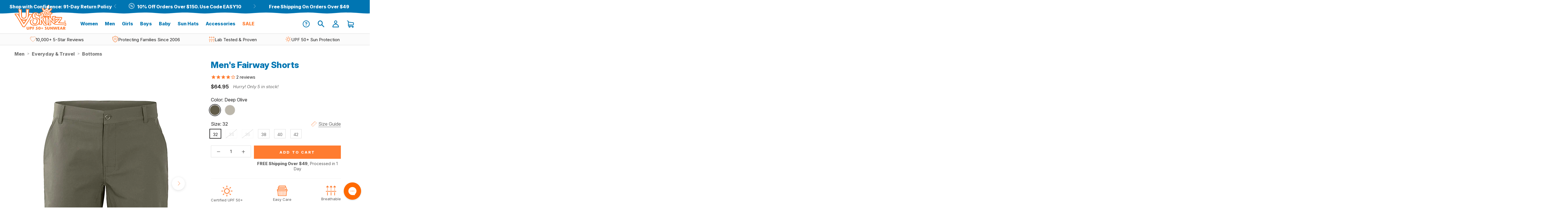

--- FILE ---
content_type: text/css
request_url: https://www.uvskinz.com/cdn/shop/t/920/assets/theme.dist.css?v=144236151492318247151766430299
body_size: 52916
content:
/*!******************************************************************************************************************************************************************************************************************!*\
  !*** css ./node_modules/css-loader/dist/cjs.js??ruleSet[1].rules[1].use[1]!./node_modules/postcss-loader/dist/cjs.js??ruleSet[1].rules[1].use[2]!./node_modules/sass-loader/dist/cjs.js!./src/assets/theme.scss ***!
  \******************************************************************************************************************************************************************************************************************/*,:after,:before{-webkit-font-smoothing:antialiased;-moz-osx-font-smoothing:grayscale;box-sizing:border-box!important}html{-webkit-text-size-adjust:100%;-moz-text-size-adjust:100%;text-size-adjust:100%;-ms-overflow-style:-ms-autohiding-scrollbar;font-family:sans-serif}body{margin:0}[hidden]{display:none}article,aside,details,figcaption,figure,footer,header,main,nav,section,summary{display:block}audio,canvas,progress,video{display:inline-block;vertical-align:baseline}audio:not([controls]){display:none;height:0}:active{outline:none}a{background-color:transparent;color:inherit;text-decoration:none}a:active,a:hover{outline:0}b,strong{font-weight:800}small{font-size:80%}h1,h2,h3,h4,h5,h6,p{font-size:inherit;font-weight:inherit;margin-top:0}h1:last-child,h2:last-child,h3:last-child,h4:last-child,h5:last-child,h6:last-child,p:last-child{margin-bottom:0}img{border-style:none;height:auto;max-width:100%;vertical-align:top}svg:not(:root){overflow:hidden}ol,ul{list-style-position:inside;margin:0;padding:0}pre{overflow:auto}code,kbd,pre,samp{font-family:monospace,monospace;font-size:16px}button,input,optgroup,select,textarea{color:inherit;font:inherit;margin:0}button,input[type=submit]{-webkit-appearance:none;background:none;border:none;border-radius:0;overflow:visible;padding:0}button,select{text-transform:none}button,html input[type=button],input[type=reset],input[type=submit]{-webkit-appearance:button;cursor:pointer}button[disabled],html input[disabled]{cursor:default}button::-moz-focus-inner,input::-moz-focus-inner{border:0;padding:0}input{border-radius:0;line-height:normal}input[type=checkbox],input[type=radio]{box-sizing:border-box;padding:0}input[type=number]::-webkit-inner-spin-button,input[type=number]::-webkit-outer-spin-button{height:auto}input[type=search]{-webkit-appearance:none;box-sizing:content-box}input[type=search]::-webkit-search-cancel-button,input[type=search]::-webkit-search-decoration{-webkit-appearance:none}input::-moz-placeholder,textarea::-moz-placeholder{color:inherit}input::placeholder,textarea::placeholder{color:inherit}fieldset{border:1px solid silver;margin:0 2px;padding:6px 10px 12px}legend{border:0;padding:0}textarea{overflow:auto}optgroup{font-weight:800}table{border-collapse:collapse;border-spacing:0}/*! Avalanche | MIT License | @colourgarden */.Grid,td,th{padding:0}.Grid{display:block;font-size:0;list-style:none;margin:0 0 0 -24px}.Grid__Cell{box-sizing:border-box;display:inline-block;font-size:1rem;margin:0;vertical-align:top;width:100%}.Grid--center{text-align:center}.Grid--center>.Grid__Cell{text-align:left}.Grid__Cell--center{display:block;margin:0 auto}.Grid--right{text-align:right}.Grid--right>.Grid__Cell{text-align:left}.Grid--middle>.Grid__Cell{vertical-align:middle}.Grid--bottom>.Grid__Cell{vertical-align:bottom}.Grid--m{margin-left:-30px}.Grid--m>.Grid__Cell{padding-left:30px}.Grid--l{margin-left:-50px}.Grid--l>.Grid__Cell{padding-left:50px}.Grid--xl{margin-left:-50px}.Grid--xl>.Grid__Cell{padding-left:50px}@media screen and (min-width:1240px){.Grid--m{margin-left:-60px}.Grid--m>.Grid__Cell{padding-left:60px}.Grid--l{margin-left:-80px}.Grid--l>.Grid__Cell{padding-left:80px}.Grid--xl{margin-left:-100px}.Grid--xl>.Grid__Cell{padding-left:100px}}.\31\/2,.\32\/4,.\36\/12{width:50%}.\31\/3,.\34\/12{width:33.33333%}.\32\/3,.\38\/12{width:66.66667%}.\31\/4,.\33\/12{width:25%}.\33\/4,.\39\/12{width:75%}.\31\/12{width:8.33333%}.\32\/12{width:16.66667%}.\35\/12{width:41.66667%}.\37\/12{width:58.33333%}.\31 0\/12{width:83.33333%}.\31 1\/12{width:91.66667%}@media screen and (max-width:640px){.hidden-phone{display:none!important}.\31\/2--phone,.\32\/4--phone,.\36\/12--phone{width:50%}.\31\/3--phone,.\34\/12--phone{width:33.33333%}.\32\/3--phone,.\38\/12--phone{width:66.66667%}.\31\/4--phone,.\33\/12--phone{width:25%}.\33\/4--phone,.\39\/12--phone{width:75%}.\31\/12--phone{width:8.33333%}.\32\/12--phone{width:16.66667%}.\35\/12--phone{width:41.66667%}.\37\/12--phone{width:58.33333%}.\31 0\/12--phone{width:83.33333%}.\31 1\/12--phone{width:91.66667%}}@media screen and (min-width:641px) and (max-width:1007px){.hidden-tablet{display:none!important}.\31\/2--tablet,.\32\/4--tablet,.\36\/12--tablet{width:50%}.\31\/3--tablet,.\34\/12--tablet{width:33.33333%}.\32\/3--tablet,.\38\/12--tablet{width:66.66667%}.\31\/4--tablet,.\33\/12--tablet{width:25%}.\33\/4--tablet,.\39\/12--tablet{width:75%}.\31\/12--tablet{width:8.33333%}.\32\/12--tablet{width:16.66667%}.\35\/12--tablet{width:41.66667%}.\37\/12--tablet{width:58.33333%}.\31 0\/12--tablet{width:83.33333%}.\31 1\/12--tablet{width:91.66667%}}@media screen and (min-width:641px){.hidden-tablet-and-up{display:none!important}.\31\/2--tablet-and-up,.\32\/4--tablet-and-up,.\36\/12--tablet-and-up{width:50%}.\31\/3--tablet-and-up,.\34\/12--tablet-and-up{width:33.33333%}.\32\/3--tablet-and-up,.\38\/12--tablet-and-up{width:66.66667%}.\31\/4--tablet-and-up,.\33\/12--tablet-and-up{width:25%}.\33\/4--tablet-and-up,.\39\/12--tablet-and-up{width:75%}.\31\/12--tablet-and-up{width:8.33333%}.\32\/12--tablet-and-up{width:16.66667%}.\35\/12--tablet-and-up{width:41.66667%}.\37\/12--tablet-and-up{width:58.33333%}.\31 0\/12--tablet-and-up{width:83.33333%}.\31 1\/12--tablet-and-up{width:91.66667%}}@media screen and (max-width:1007px){.hidden-pocket{display:none!important}.\31\/2--pocket,.\32\/4--pocket,.\36\/12--pocket{width:50%}.\31\/3--pocket,.\34\/12--pocket{width:33.33333%}.\32\/3--pocket,.\38\/12--pocket{width:66.66667%}.\31\/4--pocket,.\33\/12--pocket{width:25%}.\33\/4--pocket,.\39\/12--pocket{width:75%}.\31\/12--pocket{width:8.33333%}.\32\/12--pocket{width:16.66667%}.\35\/12--pocket{width:41.66667%}.\37\/12--pocket{width:58.33333%}.\31 0\/12--pocket{width:83.33333%}.\31 1\/12--pocket{width:91.66667%}}@media screen and (min-width:1008px) and (max-width:1239px){.hidden-lap{display:none!important}.\31\/2--lap,.\32\/4--lap,.\36\/12--lap{width:50%}.\31\/3--lap,.\34\/12--lap{width:33.33333%}.\32\/3--lap,.\38\/12--lap{width:66.66667%}.\31\/4--lap,.\33\/12--lap{width:25%}.\33\/4--lap,.\39\/12--lap{width:75%}.\31\/12--lap{width:8.33333%}.\32\/12--lap{width:16.66667%}.\35\/12--lap{width:41.66667%}.\37\/12--lap{width:58.33333%}.\31 0\/12--lap{width:83.33333%}.\31 1\/12--lap{width:91.66667%}}@media screen and (min-width:1008px){.hidden-lap-and-up{display:none!important}.\31\/2--lap-and-up,.\32\/4--lap-and-up,.\36\/12--lap-and-up{width:50%}.\31\/3--lap-and-up,.\34\/12--lap-and-up{width:33.33333%}.\32\/3--lap-and-up,.\38\/12--lap-and-up{width:66.66667%}.\31\/4--lap-and-up,.\33\/12--lap-and-up{width:25%}.\33\/4--lap-and-up,.\39\/12--lap-and-up{width:75%}.\31\/12--lap-and-up{width:8.33333%}.\32\/12--lap-and-up{width:16.66667%}.\35\/12--lap-and-up{width:41.66667%}.\37\/12--lap-and-up{width:58.33333%}.\31 0\/12--lap-and-up{width:83.33333%}.\31 1\/12--lap-and-up{width:91.66667%}}@media screen and (min-width:1240px){.hidden-desk{display:none!important}.\31\/2--desk,.\32\/4--desk,.\36\/12--desk{width:50%}.\31\/3--desk,.\34\/12--desk{width:33.33333%}.\32\/3--desk,.\38\/12--desk{width:66.66667%}.\31\/4--desk,.\33\/12--desk{width:25%}.\33\/4--desk,.\39\/12--desk{width:75%}.\31\/12--desk{width:8.33333%}.\32\/12--desk{width:16.66667%}.\35\/12--desk{width:41.66667%}.\37\/12--desk{width:58.33333%}.\31 0\/12--desk{width:83.33333%}.\31 1\/12--desk{width:91.66667%}}@media screen and (min-width:1500px){.hidden-widescreen{display:none!important}.\31\/2--widescreen,.\32\/4--widescreen,.\36\/12--widescreen{width:50%}.\31\/3--widescreen,.\34\/12--widescreen{width:33.33333%}.\32\/3--widescreen,.\38\/12--widescreen{width:66.66667%}.\31\/4--widescreen,.\33\/12--widescreen{width:25%}.\33\/4--widescreen,.\39\/12--widescreen{width:75%}.\31\/12--widescreen{width:8.33333%}.\32\/12--widescreen{width:16.66667%}.\35\/12--widescreen{width:41.66667%}.\37\/12--widescreen{width:58.33333%}.\31 0\/12--widescreen{width:83.33333%}.\31 1\/12--widescreen{width:91.66667%}}/*! PhotoSwipe main CSS by Dmitry Semenov | photoswipe.com | MIT license */.hidden{display:none!important}.pswp{-webkit-text-size-adjust:100%;-webkit-backface-visibility:hidden;display:none;height:100%;left:0;outline:none;overflow:hidden;position:absolute;top:0;touch-action:none;width:100%;z-index:1500}.pswp img{max-width:none}.pswp--animate_opacity{opacity:.001;transition:opacity .5s cubic-bezier(.4,0,.22,1);will-change:opacity}.pswp--open{display:block}.pswp--zoom-allowed .pswp__img{cursor:url(cursor-zoom-in.svg?4118) 18 18,zoom-in;cursor:-webkit-image-set(url(./cursor-zoom-in.svg?4118) 1x,url(./cursor-zoom-in-2x.svg?4118) 2x) 18 18,zoom-in}.pswp--zoomed-in .pswp__img{cursor:grab}.pswp--dragging .pswp__img{cursor:grabbing}.pswp__bg{-webkit-backface-visibility:hidden;background:#fff;opacity:0;transform:translateZ(0)}.pswp__bg,.pswp__scroll-wrap{height:100%;left:0;position:absolute;top:0;width:100%}.pswp__scroll-wrap{overflow:hidden}.pswp__container,.pswp__zoom-wrap{bottom:0;left:0;position:absolute;right:0;top:0;touch-action:none}.pswp__container,.pswp__img{-webkit-tap-highlight-color:transparent;-webkit-touch-callout:none;-webkit-user-select:none;-moz-user-select:none;user-select:none}.pswp__container{transition:transform .7s cubic-bezier(.645,.045,.355,1)}.pswp__zoom-wrap{position:absolute;transform-origin:left top;transition:transform .5s cubic-bezier(.4,0,.22,1);width:100%}.pswp__bg{transition:opacity .5s cubic-bezier(.4,0,.22,1);will-change:opacity}.pswp--animated-in .pswp__bg,.pswp--animated-in .pswp__zoom-wrap{transition:none}.pswp__container,.pswp__zoom-wrap{-webkit-backface-visibility:hidden}.pswp__item{bottom:0;overflow:hidden;right:0}.pswp__img,.pswp__item{left:0;position:absolute;top:0}.pswp__img{height:auto;width:auto}.pswp__img--placeholder{-webkit-backface-visibility:hidden}.pswp__img--placeholder--blank{background:#fff}.pswp--ie .pswp__img{height:auto!important;left:0;top:0;width:100%!important}.pswp__ui{bottom:50px;left:0;opacity:0;position:absolute;text-align:center;transform:translateY(35px);transition:all .15s ease-in-out;visibility:hidden;width:100%}.pswp__button[disabled]{opacity:0;pointer-events:none}.pswp__ui .pswp__button--close{background:#ff7c30;color:#fff!important}.pswp--animated-in .pswp__ui{opacity:1;transform:translateY(0);visibility:visible}.pswp--animated-in .pswp__ui--hidden{opacity:0;visibility:hidden}.pswp__button--close{margin:0 18px}.pswp__button svg{pointer-events:none}.pswp__error-msg{background:#e6554d;color:#fff;margin:0 15px;padding:8px 15px;position:absolute;text-align:center;top:40%}.js .no-js,.no-js .hide-no-js{display:none!important}.no-scroll{overflow:hidden}body:not(.is-tabbing) button:focus,body:not(.is-tabbing) input:focus,body:not(.is-tabbing) select:focus,body:not(.is-tabbing) textarea:focus{outline:none}[data-scrollable]{overflow:auto}.Container{margin:0 auto;padding:0 24px}.Container--narrow{max-width:1420px}.Container--extraNarrow{max-width:800px}.FlexboxIeFix{display:flex;flex-direction:row}@media screen and (min-width:641px){.Container{padding:0 50px}}@media screen and (min-width:1240px){.Container{padding:0 80px}}html{font-size:15px}body{background:#fff;color:#1c1b1b;font-family:Inter;font-style:normal;font-weight:400;line-height:1.3}.Link,.shopify-payment-button__more-options{transition:color .2s ease-in-out,opacity .2s ease-in-out}.Link--primary.is-active,.supports-hover .Link--primary:hover{color:#1c1b1b;font-weight:800}.Link--secondary.is-active,.supports-hover .Link--secondary:hover{color:#6a6a6a}.Link--underline,.shopify-payment-button__more-options{display:inline-block;position:relative}.Link--underline:before,.shopify-payment-button__more-options:before{background:currentColor;bottom:-1px;content:"";height:1px;left:0;position:absolute;transform:scale(1);transform-origin:left center;transition:transform .2s ease-in-out;width:100%}@media (-moz-touch-enabled:0),(hover:hover){.Link--underline:hover:before,.shopify-payment-button__more-options:hover:before{transform:scaleX(0)}}.Link--underlineShort:before{width:100%}.Link--underlineNative{text-decoration:underline;text-underline-position:under}.Heading{color:#1c1b1b;font-family:Inter;font-style:normal;font-weight:800;transition:color .2s ease-in-out}.Text--subdued{color:#6a6a6a}.Text--alignCenter{text-align:center!important}.Text--alignRight{text-align:right!important}.Icon-Wrapper--clickable{background:transparent;position:relative}.Icon-Wrapper--clickable:before{bottom:-8px;content:"";left:-12px;position:absolute;right:-12px;top:-8px;transform:translateZ(0)}.Icon{fill:currentColor;stroke-width:1px;background:none;display:inline-block;height:1em;pointer-events:none;vertical-align:middle;width:1em}.u-visually-hidden{clip:rect(0 0 0 0);border:0;height:1px;margin:-1px;overflow:hidden;padding:0;position:absolute!important;width:1px}.Rte h1,.u-h1{font-size:24px}.Rte h2,.u-h2{font-size:22px}.Rte h3,.u-h3{font-size:20px}.Rte h4,.u-h4{font-size:18px}.Rte h5,.u-h5{font-size:16px}.Rte h6,.u-h6{font-size:15px}.u-h7,.u-h8{font-size:13px}@media screen and (min-width:641px){.Rte h1,.u-h1{font-size:24px}.Rte h2,.u-h2{font-size:22px}.Rte h3,.u-h3{font-size:20px}.Rte h4,.u-h4{font-size:19px}.Rte h5,.u-h5{font-size:16px}.Rte h6,.u-h6{font-size:15px}.u-h7,.u-h8{font-size:13px}}.PageTransition{display:none!important}.js .PageTransition{background:#fff;height:100%;left:0;opacity:1;pointer-events:none;position:fixed;top:0;visibility:visible;width:100%;z-index:10000}#shopify-product-reviews .spr-button-primary:not(input),#shopify-product-reviews .spr-pagination-next>a,#shopify-product-reviews .spr-pagination-prev>a,#shopify-product-reviews .spr-summary-actions-newreview,#shopify-product-reviews input.spr-button-primary,.Button,.shopify-payment-button__button--unbranded{-webkit-tap-highlight-color:initial;background-color:transparent;border:1px solid transparent;border-radius:0;display:inline-block;font-family:Inter;font-size:13px;font-style:normal;font-weight:800;letter-spacing:.2em;line-height:normal;padding:14px 28px;position:relative;text-align:center;text-transform:uppercase;transition:color .45s cubic-bezier(.785,.135,.15,.86),border .45s cubic-bezier(.785,.135,.15,.86);z-index:1}#shopify-product-reviews .spr-button-primary:not(input) .Button__Icon,#shopify-product-reviews .spr-pagination-next>a .Button__Icon,#shopify-product-reviews .spr-pagination-prev>a .Button__Icon,#shopify-product-reviews .spr-summary-actions-newreview .Button__Icon,#shopify-product-reviews input.spr-button-primary .Button__Icon,.Button .Button__Icon,.shopify-payment-button__button--unbranded .Button__Icon{position:absolute;right:15px;top:50%;transform:translateY(calc(-50% + 2px))}#shopify-product-reviews .spr-button-primary:not(input):before,#shopify-product-reviews .spr-pagination-next>a:before,#shopify-product-reviews .spr-pagination-prev>a:before,#shopify-product-reviews .spr-summary-actions-newreview:before,#shopify-product-reviews input.spr-button-primary:before,.Button:before,.shopify-payment-button__button--unbranded:before{bottom:0;content:"";display:block;height:100%;left:0;position:absolute;right:0;top:0;transform:scale(1);transform-origin:left center;width:100%;z-index:-1}#shopify-product-reviews .spr-pagination-next>a[disabled],#shopify-product-reviews .spr-pagination-prev>a[disabled],#shopify-product-reviews [disabled].spr-button-primary:not(input),#shopify-product-reviews [disabled].spr-summary-actions-newreview,#shopify-product-reviews input[disabled].spr-button-primary,.Button[disabled],[disabled].shopify-payment-button__button--unbranded{cursor:not-allowed}.Button--double{font-size:16px;letter-spacing:normal;min-width:280px;padding:12px 50px;text-transform:capitalize}.Button--double span{display:block;font-size:25px;font-weight:800;text-transform:uppercase}.Button--double:hover{color:#ff7c30}.Button--double:hover:before{background:#fff}#shopify-product-reviews .spr-button-primary:not(input),#shopify-product-reviews .spr-summary-actions-newreview,.Button--primary,.shopify-payment-button__button--unbranded{background:#ff7c30;border-color:#ff7c30;color:#fff}#shopify-product-reviews .spr-button-primary:not(input):before,#shopify-product-reviews .spr-summary-actions-newreview:before,.Button--primary:before,.shopify-payment-button__button--unbranded:before{background-color:#ff7c30}#shopify-product-reviews .spr-pagination-next>a,#shopify-product-reviews .spr-pagination-prev>a,.Button--secondary{border:1px solid hsla(0,0%,42%,.2);color:#6a6a6a}#shopify-product-reviews .spr-pagination-next>a:before,#shopify-product-reviews .spr-pagination-prev>a:before,.Button--secondary:before{background-color:#ff7c30;transform:scaleX(0);transform-origin:right center}.Button--full{width:100%}.Button--stretched{padding-left:40px;padding-right:40px}.Button--small{font-size:11px;padding:12px 24px}.Button__SeparatorDot{background:currentColor;border-radius:100%;content:"";display:inline-block;height:3px;margin:0 18px;width:3px}.ButtonWrapper{text-align:center}.Button__PrimaryState,.Button__SecondaryState{display:block;transition:transform .4s cubic-bezier(.75,0,.125,1),opacity .4s cubic-bezier(.75,0,.125,1)}.Button__SecondaryState{left:50%;opacity:0;position:absolute;text-align:center;top:50%;transform:translate(-50%,100%);width:100%}.Button--secondaryState .Button__PrimaryState{opacity:0;transform:translateY(-100%)}.Button--secondaryState .Button__SecondaryState{opacity:1;transform:translate(-50%,-50%)}.ButtonGroup{align-items:flex-start;display:flex;flex-wrap:wrap;justify-content:flex-start;margin:0}.ButtonGroup__Item{margin:12px}.ButtonGroup__Item--expand{flex:1 1 0}.ButtonGroup--spacingSmall{margin:-8px}.ButtonGroup--spacingSmall .ButtonGroup__Item{margin:8px}.ButtonGroup--sameSize .ButtonGroup__Item{flex:0 1 auto;max-width:245px;white-space:nowrap}@supports ((-o-object-fit:cover) or (object-fit:cover)){.ButtonGroup--sameSize .ButtonGroup__Item{flex:1 1 0}}@media screen and (min-width:641px){@supports (display:inline-grid){.ButtonGroup--sameSize{display:inline-grid;grid-template-columns:1fr 1fr}.ButtonGroup--sameSize .ButtonGroup__Item{max-width:none}}}.RoundButton,.flickity-prev-next-button{background:#fff;border:none;border-radius:50%;box-shadow:0 2px 10px #36363626;color:#ff7c30;cursor:pointer;height:45px;line-height:0;overflow:hidden;position:relative;text-align:center;transform:scale(1.001);transition:background .15s ease-in-out,opacity .15s ease-in-out,transform .2s ease-in-out,color .2s ease-in-out;vertical-align:middle;width:45px;z-index:1}.RoundButton.is-active,.is-active.flickity-prev-next-button{background:#ff7c30;color:#fff;outline:none}.RoundButton svg,.flickity-prev-next-button svg{fill:currentColor;height:15px;width:15px}.RoundButton--small{height:35px;width:35px}.RoundButton--small svg{height:14px;width:14px}.RoundButton--medium{height:50px;width:50px}.RoundButton--medium svg{height:18px;width:18px}.RoundButton--large{height:55px;width:55px}.RoundButton--large svg{height:15px;width:15px}.RoundButton--flat{box-shadow:0 1px 5px #36363626;color:#ff7c3080}.RoundButton__PrimaryState,.RoundButton__SecondaryState{display:block;transition:transform .4s cubic-bezier(.75,0,.125,1),opacity .4s cubic-bezier(.75,0,.125,1)}.RoundButton__SecondaryState{left:50%;opacity:0;position:absolute;text-align:center;top:50%;transform:translate(-50%,100%);width:100%}.RoundButton--secondaryState .RoundButton__PrimaryState{opacity:0;transform:translateY(-100%)}.RoundButton--secondaryState .RoundButton__SecondaryState{opacity:1;transform:translate(-50%,-50%)}@keyframes buttonFromLeftToRight{0%{transform:translate(0)}25%{opacity:0;transform:translate(100%)}50%{opacity:0;transform:translate(-100%)}75%{opacity:1;transform:translate(0)}}@keyframes buttonFromRightToLeft{0%{transform:translate(0)}25%{opacity:0;transform:translate(-100%)}50%{opacity:0;transform:translate(100%)}75%{opacity:1;transform:translate(0)}}@keyframes buttonFromTopToBottom{0%{transform:translateY(0)}25%{opacity:0;transform:translateY(100%)}50%{opacity:0;transform:translateY(-100%)}75%{opacity:1;transform:translateY(0)}}@media (-moz-touch-enabled:0),(hover:hover){.RoundButton:hover,.flickity-prev-next-button:hover{transform:scale(1.1)}.RoundButton--small:hover{transform:scale(1.15)}.RoundButton:not([aria-expanded=true]):hover,.flickity-prev-next-button:not([aria-expanded=true]):hover{color:#ff7c30}.RoundButton[data-animate-left]:hover svg,.flickity-prev-next-button.previous:hover svg,[data-animate-left].flickity-prev-next-button:hover svg{animation:buttonFromRightToLeft .5s ease-in-out forwards}.RoundButton[data-animate-right]:hover svg,.flickity-prev-next-button.next:hover svg,[data-animate-right].flickity-prev-next-button:hover svg{animation:buttonFromLeftToRight .5s ease-in-out forwards}.RoundButton[data-animate-bottom]:hover svg,[data-animate-bottom].flickity-prev-next-button:hover svg{animation:buttonFromTopToBottom .5s ease-in-out forwards}}.flickity-enabled{position:relative}body:not(.is-tabbing) .flickity-enabled:focus{outline:none}.flickity-viewport{height:auto;overflow:hidden;position:relative}.flickity-slider{height:100%;position:absolute;width:100%}.flickity-enabled{-webkit-tap-highlight-color:transparent}.flickity-enabled.is-draggable{-webkit-user-select:none;-moz-user-select:none;user-select:none}.flickity-enabled.is-draggable .flickity-viewport{cursor:grab}.flickity-enabled.is-draggable .flickity-viewport.is-pointer-down{cursor:grabbing}.flickity-prev-next-button{position:absolute}.flickity-prev-next-button[disabled]{opacity:0}.flickity-prev-next-button svg{stroke-width:1.5px;stroke:currentColor;height:18px;width:auto}.flickity-page-dots{line-height:1;list-style:none;margin:22px 0 0;padding:0;text-align:center;width:100%}.flickity-page-dots .dot{background:transparent;border:1px solid #ddd;border-radius:50%;cursor:pointer;display:inline-block;height:9px;margin:0 6px;position:relative;transition:color .2s ease-in-out,background .2s ease-in-out;width:9px}.flickity-page-dots .dot:before{bottom:-6px;content:"";left:-6px;position:absolute;right:-6px;top:-6px}.flickity-page-dots .dot.is-selected{background:currentColor;border-color:currentColor}@media screen and (min-width:641px){.flickity-page-dots .dot{border-width:2px;height:10px;margin:0 7px;width:10px}}.Carousel{position:relative}.Carousel--fixed,.Carousel--fixed .Carousel__Cell,.Carousel--fixed .flickity-viewport{height:100%}.Carousel__Cell{display:block;width:100%}.js .Carousel--fadeIn .flickity-slider{transform:none!important}.js .Carousel--fadeIn .Carousel__Cell{left:0!important;opacity:0;transition:opacity .3s ease-in-out,visibility .3s ease-in-out;visibility:hidden}.js .Carousel--fadeIn .Carousel__Cell.is-selected{opacity:1;transition-delay:0s;visibility:visible}.Carousel--insideDots .flickity-page-dots{bottom:8px;left:20px;margin:0;position:absolute;width:auto}.Carousel--insideDots .flickity-page-dots .dot{border-color:currentColor}.Carousel--insideDots .flickity-page-dots .dot.is-selected{background:currentColor}.Carousel--insideDots .flickity-prev-next-button{bottom:-25px;z-index:1}.Carousel--insideDots .flickity-prev-next-button.next{right:25px}.Carousel--insideDots .flickity-prev-next-button.previous{margin-right:15px;right:75px}@media screen and (min-width:1008px){.Carousel--insideDots .flickity-page-dots{bottom:28px;left:auto;right:24px}}.Collapsible{border-bottom:1px solid #ddd;border-top:1px solid #ddd;overflow:hidden}.Collapsible+.Collapsible{border-top:none}.Collapsible--padded{padding-left:24px;padding-right:24px}.Collapsible__Button{cursor:pointer;display:block;font-weight:700;padding:20px 0;position:relative;text-align:left;width:100%}.Collapsible__Plus{height:11px;position:absolute;right:0;top:calc(50% - 5.5px);width:11px}.Collapsible__Plus:after,.Collapsible__Plus:before{background-color:currentColor;content:"";left:50%;position:absolute;top:50%;transform:translate(-50%,-50%) rotate(-90deg);transition:transform .4s ease-in-out,opacity .4s ease-in-out}.Collapsible__Plus:before{height:1px;opacity:1;width:11px}.Collapsible__Plus:after{height:11px;width:1px}.Collapsible__Button[aria-expanded=true] .Collapsible__Plus:after,.Collapsible__Button[aria-expanded=true] .Collapsible__Plus:before{transform:translate(-50%,-50%) rotate(90deg)}.Collapsible__Button[aria-expanded=true] .Collapsible__Plus:before{opacity:0}.Collapsible .Collapsible{border:none;margin-left:16px}.Collapsible .Collapsible .Collapsible__Button{font-weight:800;padding:13px 0;text-transform:uppercase}.Collapsible__Inner{display:block;height:0;overflow:hidden;transition:height .35s ease-in-out,visibility 0s ease-in-out .35s;visibility:hidden}.Collapsible__Button[aria-expanded=true]+.Collapsible__Inner{transition:height .35s ease-in-out;visibility:visible}.Collapsible__Content{padding-bottom:18px}.Collapsible .Linklist{margin-bottom:4px}.Collapsible .Linklist--bordered{margin-bottom:4px;margin-top:16px}@media screen and (min-width:641px){.Collapsible--autoExpand{border:none;overflow:visible}.Collapsible--autoExpand .Collapsible__Button{cursor:default;margin-bottom:5px;padding-bottom:0;padding-top:0}.Collapsible--autoExpand .Collapsible__Plus{display:none}.Collapsible--autoExpand .Collapsible__Inner{height:auto;overflow:visible;visibility:visible}.Collapsible--autoExpand .Collapsible__Content{padding-bottom:0}.Collapsible--autoExpand .Linklist{margin-bottom:0}.Collapsible--autoExpand{margin-bottom:32px}}@media screen and (min-width:1008px){.Collapsible--padded{padding-left:30px;padding-right:30px}.Collapsible--large .Collapsible__Button{padding:34px 0}.Collapsible--large .Collapsible__Content{padding-bottom:45px}}.Drawer{background:#fff;box-shadow:none;display:none;height:100vh;left:0;max-height:none;position:fixed;top:0;touch-action:manipulation;transition:transform .5s cubic-bezier(.645,.045,.355,1),visibility .5s cubic-bezier(.645,.045,.355,1);visibility:hidden;width:calc(100vw - 65px);z-index:10000000001}.Drawer:focus{outline:none}.Drawer:before{box-shadow:2px 0 10px #36363633,-2px 0 10px #36363633;content:"";height:100%;opacity:0;position:absolute;transition:opacity .5s cubic-bezier(.645,.045,.355,1);width:100%}.Drawer--secondary{background:#fff}.Drawer--fromLeft{transform:translate(calc(-100vw + 65px))}.Drawer--fromRight{left:auto;right:0;transform:translate(calc(100vw - 65px))}.Drawer__Close{display:none}.Drawer[aria-hidden=false]{display:block;transform:translate(0);visibility:visible}.Drawer[aria-hidden=false] .Drawer__Close{display:block}.Drawer[aria-hidden=false]:before{opacity:1}.Drawer__Container{width:100%}.Drawer--fromLeft .Drawer__Container{padding-left:18px;padding-right:24px}.Drawer--fromRight .Drawer__Container{padding-left:24px;padding-right:18px}.Drawer__Header{align-items:center;background:inherit;display:flex;height:50px;max-height:60px;position:relative;text-align:center;z-index:1}@supports (--css:variables){.Drawer__Header{height:var(--header-height)}}.Drawer__Header--center{justify-content:center}.Drawer__Close{margin-left:0;position:absolute;right:-50px;text-align:center;top:15px}.Drawer__Close svg{display:block;margin:0 auto 3px}.Drawer__Close span{color:#fff;display:block;font-size:11px;text-transform:uppercase}.Drawer--fromRight .Drawer__Close{left:auto;right:18px}.Drawer__Header--bordered{box-shadow:inset 0 -1px #ddd}.Drawer--secondary .Drawer__Header--bordered{box-shadow:inset 0 -1px #dedede99}.Drawer--secondary .Collapsible{border-bottom-color:#dedede99}.Drawer__Content{display:flex;flex-direction:column;height:calc(100% - 60px);max-height:calc(100% - 50px);overflow:hidden;position:relative}@supports (--css:variables){.Drawer__Content{height:calc(100% - var(--header-height));max-height:calc(100% - var(--header-height))}}@supports (width: max(100%)){.Drawer__Content{height:max(100% - var(--header-height),100% - 60px);max-height:max(100% - var(--header-height),100% - 60px)}}.Drawer__Main{flex:1 1 auto}.Drawer__Footer{box-shadow:0 -1px #ddd;flex:none}.Drawer--secondary .Drawer__Footer{box-shadow:0 -1px #dedede99}.Drawer__Footer--padded{padding:24px}@media screen and (min-width:641px){.Drawer{transform:translate(-100%);width:400px}.Drawer--small{width:340px}.Drawer--fromRight{transform:translate(100%)}.Drawer__Header{max-height:80px;min-height:60px}.Drawer--fromLeft .Drawer__Container,.Drawer--fromRight .Drawer__Container{padding-left:30px;padding-right:30px}.Drawer--fromRight .Drawer__Close{left:auto;right:30px}.Drawer__Close svg{stroke-width:1.5px}.Drawer__Footer--padded{padding:24px 30px}}[data-drawer-animated-left],[data-drawer-animated-right]{opacity:0;transition:opacity .5s ease .25s,transform .5s ease .25s}.Drawer[aria-hidden=false] [data-drawer-animated-left],.Drawer[aria-hidden=false] [data-drawer-animated-right]{opacity:1;transform:translate(0)}[data-drawer-animated-left]{transform:translate(-65px)}[data-drawer-animated-right]{transform:translate(65px)}[data-drawer-animated-bottom]{opacity:0;transform:translateY(45px);transition:opacity .35s cubic-bezier(.25,.46,.45,.94),transform .35s cubic-bezier(.25,.46,.45,.94)}.Drawer[aria-hidden=false] [data-drawer-animated-bottom]{opacity:1;transform:translateY(0);transition:opacity .25s cubic-bezier(.25,.46,.45,.94) .45s,transform .25s cubic-bezier(.25,.46,.45,.94) .45s}.Form{width:100%}.Form__Item{margin-bottom:15px;position:relative}#shopify-product-reviews .spr-form-input-email,#shopify-product-reviews .spr-form-input-text,#shopify-product-reviews .spr-form-input-textarea,.Form__Input,.Form__Textarea{-webkit-appearance:none;background:transparent;border:1px solid #ddd;border-radius:0;display:block;line-height:normal;padding:12px 14px;resize:none;transition:border-color .1s ease-in-out;width:100%}#shopify-product-reviews .spr-form-input-email:focus,#shopify-product-reviews .spr-form-input-text:focus,#shopify-product-reviews .spr-form-input-textarea:focus,.Form__Input:focus,.Form__Textarea:focus{border-color:#5d5a5a;outline:none}#shopify-product-reviews .spr-form-input-email::-moz-placeholder,#shopify-product-reviews .spr-form-input-text::-moz-placeholder,#shopify-product-reviews .spr-form-input-textarea::-moz-placeholder,.Form__Input::-moz-placeholder,.Form__Textarea::-moz-placeholder{color:#6a6a6a}#shopify-product-reviews .spr-form-input-email::placeholder,#shopify-product-reviews .spr-form-input-text::placeholder,#shopify-product-reviews .spr-form-input-textarea::placeholder,.Form__Input::placeholder,.Form__Textarea::placeholder{color:#6a6a6a}.Form__FloatingLabel{background:#fff0;bottom:calc(100% - 8px);color:#6a6a6a;font-size:13px;left:10px;line-height:normal;opacity:0;padding:0 5px;pointer-events:none;position:absolute;transform:translateY(3px);transition:all .3s ease-in-out}#shopify-product-reviews .spr-form-input-email:not(:-moz-placeholder-shown)~.Form__FloatingLabel,#shopify-product-reviews .spr-form-input-text:not(:-moz-placeholder-shown)~.Form__FloatingLabel,#shopify-product-reviews .spr-form-input-textarea:not(:-moz-placeholder-shown)~.Form__FloatingLabel,.Form__Input:not(:-moz-placeholder-shown)~.Form__FloatingLabel,.Form__Textarea:not(:-moz-placeholder-shown)~.Form__FloatingLabel{background:#fff;opacity:1;transform:translateY(0)}#shopify-product-reviews .spr-form-input-email:not(:placeholder-shown)~.Form__FloatingLabel,#shopify-product-reviews .spr-form-input-text:not(:placeholder-shown)~.Form__FloatingLabel,#shopify-product-reviews .spr-form-input-textarea:not(:placeholder-shown)~.Form__FloatingLabel,.Form__Input:not(:placeholder-shown)~.Form__FloatingLabel,.Form__Textarea:not(:placeholder-shown)~.Form__FloatingLabel{background:#fff;opacity:1;transform:translateY(0)}.Form__Checkbox{opacity:0;position:absolute}.Form__Checkbox~label:before{border:1px solid #ddd;content:"";display:inline-block;height:1em;margin-right:10px;vertical-align:-2px;width:1em}.Form__Checkbox~svg{height:12px;left:1px;position:absolute;top:5px;transform:scale(0);transition:transform .2s ease-in-out;width:12px;will-change:transform}.Form__Checkbox:checked~label:before{border-color:#1c1b1b}.Form__Checkbox:checked~svg{transform:scale(1)}#shopify-product-reviews .spr-form-message,.Form__Alert{margin-bottom:20px}.Form__Submit{display:block;margin-top:20px}#shopify-product-reviews .spr-form-label,.Form__Label{display:block;font-family:Inter;font-size:12px;font-style:normal;font-weight:800;letter-spacing:.2em;line-height:normal;padding-bottom:8px;text-transform:uppercase}#shopify-product-reviews .Form--small .spr-form-input-email,#shopify-product-reviews .Form--small .spr-form-input-text,#shopify-product-reviews .Form--small .spr-form-input-textarea,.Form--small #shopify-product-reviews .spr-form-input-email,.Form--small #shopify-product-reviews .spr-form-input-text,.Form--small #shopify-product-reviews .spr-form-input-textarea,.Form--small .Form__Input,.Form--small .Form__Textarea{font-size:14px;padding-bottom:10px;padding-top:10px}.Form--spacingTight .Form__Item{margin-bottom:15px}#shopify-product-reviews .Form--spacingTight .spr-form-message,.Form--spacingTight #shopify-product-reviews .spr-form-message,.Form--spacingTight .Form__Alert{margin-bottom:20px}@media screen and (min-width:641px){#shopify-product-reviews .spr-form-message,.Form__Alert,.Form__Item{margin-bottom:30px}.Form__Group{display:flex}.Form__Group>.Form__Item{flex:1}.Form__Group>:nth-child(2){margin-left:30px}.Form--spacingTight .Form__Group>:nth-child(2){margin-left:15px}}.Form__Header{margin-bottom:24px}.Form__Header,.Form__Legend{text-align:center}.Form__Hint{margin:24px 0 0}.Form__Hint:not(:last-child){margin-bottom:32px}.Form__Hint--center{text-align:center}.Form__ItemHelp{color:#6a6a6a;font-size:13px;position:absolute;right:12px;top:50%;transform:translateY(-50%)}select::-ms-expand{display:none}.Select{color:currentColor;line-height:1;position:relative;vertical-align:middle}.Select svg{fill:currentColor;line-height:normal;pointer-events:none;position:absolute;vertical-align:baseline}.Select select{-webkit-appearance:none;-moz-appearance:none;border-radius:0;color:inherit;cursor:pointer;display:inline-block;line-height:normal}.Select select:focus::-ms-value{background:#fff;color:#1c1b1b}.Select option{background:#fff;color:#000}.Select--primary:after{background:linear-gradient(90deg,#fff0,#ffffffb3 20%,#fff 40%);content:"";height:calc(100% - 2px);pointer-events:none;position:absolute;right:1px;top:1px;width:55px}.Select--primary select{background:#fff;border:1px solid #ddd;height:45px;padding-left:14px;padding-right:28px;width:100%}.Select--primary select:active,.Select--primary select:focus{border-color:#1c1b1b;outline:none}.Select--primary svg{height:10px;right:15px;top:calc(50% - 5px);width:10px;z-index:1}.Select--transparent select{background:transparent;border:none;font-family:Inter;font-size:inherit;font-style:normal;font-weight:800;padding-right:15px;text-transform:uppercase}.Select--transparent svg{height:6px;right:0;top:calc(50% - 3px)}.HorizontalList{list-style:none;margin:-6px -8px}.HorizontalList__Item{display:inline-block;margin:6px 8px}.HorizontalList__Item--hide,.HorizontalList__Item--hide-variant,.HorizontalList__Item--oos{display:none!important}.HorizontalList__Item>.Link,.HorizontalList__Item>.shopify-payment-button__more-options{display:inline-block}.HorizontalList--spacingTight{margin-left:-8px;margin-right:-8px}.HorizontalList--spacingTight .HorizontalList__Item{margin-left:4px;margin-right:8px}.HorizontalList--spacingLoose{margin-left:-14px;margin-right:-14px}.HorizontalList--spacingLoose .HorizontalList__Item{margin-left:14px;margin-right:14px}.HorizontalList--spacingExtraLoose{margin-left:-17px;margin-right:-17px}.HorizontalList--spacingExtraLoose .HorizontalList__Item{margin-left:17px;margin-right:17px}.HorizontalList--spacingFill{display:flex;justify-content:space-around;justify-content:space-evenly}.HorizontalList--spacingFill .HorizontalList__Item{margin-left:0;margin-right:0}.search-oppened .HorizontalList .HorizontalList__Item .icon-search-open{display:none}.search-oppened .HorizontalList .HorizontalList__Item .icon-search-close{display:block}.HorizontalList .HorizontalList__Item .icon-search-close{display:none}@media screen and (min-width:1240px){.HorizontalList--spacingExtraLoose{margin-left:-21px;margin-right:-21px}.HorizontalList--spacingExtraLoose .HorizontalList__Item{margin-left:15px;margin-right:15px}}.Image--contrast{position:relative}.Image--contrast:after{background-image:linear-gradient(0deg,#040404a6,#36363633);content:"";height:100%;left:0;position:absolute;top:0;width:100%}.Image--contrast>*{z-index:1}@keyframes lazyLoader{0%,to{transform:translate(-50%)}50%{transform:translate(100%)}}.Image--fadeIn{opacity:0;transition:opacity .3s ease}.Image--lazyLoaded.Image--fadeIn{opacity:1}.Image--zoomOut{opacity:0;transform:scale(1.1);transition:transform .8s cubic-bezier(.215,.61,.355,1),opacity .8s cubic-bezier(.215,.61,.355,1)}.Image--lazyLoaded.Image--zoomOut{opacity:1;transform:none}.Image--slideLeft,.Image--slideRight{opacity:0;transform:translate(25px);transition:transform .8s cubic-bezier(.215,.61,.355,1),opacity .8s cubic-bezier(.215,.61,.355,1)}.Image--slideLeft{transform:translate(-25px)}.Image--lazyLoaded.Image--slideLeft,.Image--lazyLoaded.Image--slideRight{opacity:1;transform:translate(0)}.Image__Loader{background-color:#ddd;display:block;height:2px;left:0;margin:auto;opacity:0;overflow:hidden;pointer-events:none;transition:all .2s ease-in-out;visibility:hidden;width:50px;z-index:-1}.Image__Loader,.Image__Loader:after{bottom:0;position:absolute;right:0;top:0}.Image__Loader:after{background-color:#1c1b1b;content:"";height:100%;width:200%}.Image--lazyLoading+.Image__Loader{opacity:1;visibility:visible;z-index:1}.Image--lazyLoading+.Image__Loader:after{animation:lazyLoader 3s infinite;animation-timing-function:cubic-bezier(.43,.43,.25,.99)}.AspectRatio{margin-left:auto;margin-right:auto;position:relative}.AspectRatio:before{content:"";display:block}.AspectRatio>iframe,.AspectRatio>img,.AspectRatio>video{max-height:100%;max-width:100%}.AspectRatio--withFallback>iframe,.AspectRatio--withFallback>img,.AspectRatio--withFallback>video{height:100%;left:0;position:absolute;top:0;width:100%}.no-js .AspectRatio>img{display:none!important}@supports (--css:variables){.AspectRatio--withFallback{padding-bottom:0!important}.AspectRatio:before{padding-bottom:calc(100%/(var(--aspect-ratio)))}.AspectRatio>iframe,.AspectRatio>img,.no-js .AspectRatio>noscript img{height:100%;left:0;position:absolute;top:0;width:100%}}.AspectRatio--square:before{padding-bottom:100%}.AspectRatio--short:before{padding-bottom:75%}.AspectRatio--tall:before{padding-bottom:150%}.AspectRatio--video:before{padding-bottom:56.249999993%}.AspectRatio--short>img,.AspectRatio--square>img,.AspectRatio--tall>img{-webkit-backface-visibility:hidden;backface-visibility:hidden;height:auto;left:50%;position:absolute;top:50%;transform:translate(-50%,-50%);width:auto}@supports ((-o-object-fit:contain) or (object-fit:contain)){.AspectRatio--short>img,.AspectRatio--square>img,.AspectRatio--tall>img{height:100%;-o-object-fit:contain;object-fit:contain;width:100%}}.Image--lazyLoad[data-sizes=auto]{width:100%}.Linklist{list-style:none;padding:0}.Linklist__Item{display:block;line-height:1.5;margin-bottom:4px;position:relative;text-align:left;transition:all .2s ease-in-out}.Linklist__Item+.Linklist__Item--headline{margin-top:10px}.Linklist__Item .Linklist__Item--headline{font-size:12px;font-weight:800}.Linklist__Item:last-child{margin-bottom:0!important}.Linklist__Item>.Link,.Linklist__Item>.shopify-payment-button__more-options{display:block;text-align:inherit;width:100%}.HorizontalList__Item--men .Linklist__Item--active-fleece{top:-65px}.HorizontalList__Item--women .Linklist__Item--active-fleece{left:-17px;top:-80px}.HorizontalList__Item--boys .Linklist__Item--active-fleece{top:-20px}.HorizontalList__Item--girls .Linklist__Item--active-fleece{left:-2px;top:-55px}.Linklist__Item.Linklist__Item--promo{display:block;font-size:13px;max-width:174px}.Linklist__Item.Linklist__Item--promo+.Linklist__Item--promo{margin-left:20px}.Linklist__Item.Linklist__Item--promo a{color:#343940}.Linklist__Item.Linklist__Item--promo a strong{color:#ff7c30;font-weight:400}.Linklist__Item.Linklist__Item--promo a,.Linklist__Item.Linklist__Item--promo img{display:block}.Linklist__Item.Linklist__Item--promo img{margin-bottom:12px}.Linklist__Item.Linklist__Item--promo span{white-space:normal}.Linklist--spacingLoose .Linklist__Item{margin-bottom:18px}.Linklist__Item.is-selected:before{opacity:1;transition-delay:.1s}.Linklist--bordered{border-left:1px solid #ddd;margin-left:8px;padding:0 20px 0 25px}.Linklist--bordered li:first-child .Linklist__Item{margin-top:2px}.Linklist--bordered li:last-child .Linklist__Item{margin-bottom:2px}.FeaturedMap{margin:0 auto;max-width:1150px}.FeaturedMap__MapContainer{background-position:50%;background-size:cover;height:240px;position:relative}.FeaturedMap__GMap{height:100%;left:0;position:absolute;top:0;width:100%}.FeaturedMap__Info{background:#fff;margin:0 auto;padding:0 0 40px;position:relative;text-align:left;z-index:1}.FeaturedMap__Store{display:block;font-family:Inter;font-style:normal;font-weight:800;margin-bottom:1.2em}.FeaturedMap__Address{margin-bottom:1.2em}.FeaturedMap__Location{margin-top:2.7em}@media screen and (min-width:641px){.FeaturedMap{align-items:stretch;display:flex;flex-direction:row-reverse;height:550px;padding-top:0}.FeaturedMap__MapContainer{flex:1 0 auto;height:100%}.FeaturedMap__Info{flex:none;min-width:370px;padding:50px 60px;width:370px}}.Anchor{display:block;position:relative;top:-75px;visibility:hidden}@supports (--css:variables){.Anchor{top:calc((var(--header-height))*-1)}}.LoadingBar{background:#1c1b1b;height:2px;left:0;opacity:0;pointer-events:none;position:fixed;top:0;transition:width .25s ease-in-out;width:0;z-index:50;z-index:1000}.LoadingBar.is-visible{opacity:1}@media screen and (min-width:641px){.LoadingBar{height:3px}}.PlaceholderSvg{display:block;height:100%;max-height:100%;max-width:100%;width:100%}.PlaceholderSvg--dark{fill:#a1a1a1;background:#696969}.PlaceholderBackground{height:100%;left:0;opacity:.7;overflow:hidden;position:absolute;top:0;width:100%;z-index:-1}.PlaceholderBackground__Svg{height:100%!important;min-width:100%;width:auto!important}.QuantitySelector{align-items:center;border:1px solid #ddd;display:inline-flex;white-space:nowrap}.QuantitySelector svg{stroke-width:1.5px;height:10px;vertical-align:-1px;width:10px}.QuantitySelector__Button{cursor:pointer;display:inline-block;padding:5px 9px;-webkit-user-select:none;-moz-user-select:none;user-select:none}.QuantitySelector__CurrentQuantity{background:transparent;border:none;display:inline-block;font-size:11px;letter-spacing:normal;padding:0;text-align:center;width:20px}.QuantitySelector--large .QuantitySelector__CurrentQuantity{font-size:15px;width:35px}.QuantitySelector--large .QuantitySelector__Button{padding:10px 20px}.QuantitySelector--large svg{height:11px;width:11px}@media screen and (min-width:641px){.QuantitySelector__Button{padding:7px 14px 8px}.QuantitySelector__CurrentQuantity{font-size:13px}}.Price{display:inline-block}.Price--highlight{color:#000!important}.Price--compareAt{font-weight:400;opacity:.6;position:relative}.Price--compareAt:before{background:currentColor;content:"";height:1px;left:0;position:absolute;right:0;top:50%;transform:translateY(-50%)}.ColorSwatch{background-size:cover;cursor:pointer;display:inline-block;height:30px;position:relative;vertical-align:top;width:30px}.ColorSwatch:after{content:"";height:calc(100% + 6px);left:-3px;position:absolute;top:-3px;width:calc(100% + 6px)}.ColorSwatch:hover:after{border:1px solid #ddd}.ColorSwatch--small{height:16px;width:16px}.ColorSwatch--large{height:36px;width:36px}.ColorSwatch.is-active:after,.ColorSwatch__Radio:checked+.ColorSwatch:after{border:1px solid!important;box-shadow:0 0 0 1px currentColor}.ColorSwatch__Radio{display:none}.Collapsible .ColorSwatchList{padding-bottom:10px;padding-top:4px}.Collapsible--autoExpand .ColorSwatchList{padding-bottom:12px;padding-top:8px}.SizeSwatch{border:1px solid #ddd;color:#6a6a6a;cursor:pointer;display:inline-block;min-width:36px;padding:8px 10px 3px;text-align:center}.SizeSwatch__Radio{display:none}.SizeSwatch--selected,.SizeSwatch.is-active:after,.SizeSwatch__Radio:checked+.SizeSwatch{border-color:#1c1b1b;box-shadow:0 0 0 1px #1c1b1b;color:#1c1b1b}.SizeSwatch__Radio.unavailable+.SizeSwatch{opacity:.2;position:relative}.SizeSwatch__Radio.unavailable+.SizeSwatch:after{background:linear-gradient(to top left,transparent,transparent calc(50% - .8px),#000 50%,transparent calc(50% + .8px),transparent);bottom:0;content:"";left:0;position:absolute;right:0;top:0}#shopify-product-reviews .spr-form-message,.Alert{display:block;font-size:1rem;padding:10px 20px;text-shadow:none;white-space:normal;word-break:break-all;word-break:break-word}.Alert--large{padding:18px 20px}#shopify-product-reviews .spr-form-message-error,.Alert--error{border:2px solid #ff7c30;border-radius:5px}#shopify-product-reviews .spr-form-message-success,.Alert--success{background:#d2e4c4;color:#307a07}.Alert__ErrorList{list-style:none}.Alert__ErrorItem a{color:#ff7c30;font-weight:800;text-decoration:underline}@media screen and (min-width:641px){.Alert--large{padding:18px 30px}}.Segment+.Segment{margin-top:50px}.Segment__Title{border-bottom:1px solid #ddd;color:#6a6a6a;margin-bottom:24px;padding-bottom:10px}.Segment__Title--flexed{align-items:center;display:flex;justify-content:space-between}.Segment__ActionList{margin-top:16px}.Segment__ActionItem{line-height:1.4}.Segment__ActionItem+.Segment__ActionItem{margin-left:20px}.Segment__ButtonWrapper{margin-top:32px}@media screen and (min-width:641px){.Segment__Title{margin-bottom:34px}.Segment__ActionList{margin-top:24px}}@media screen and (min-width:1240px){.Segment+.Segment{margin-top:65px}}.EmptyState{margin:140px 0;text-align:center}.EmptyState__Action{display:inline-block;margin-top:20px}@media screen and (min-width:641px){.EmptyState{margin:200px 0}}@media screen and (min-width:1240px){.EmptyState{margin:250px 0}}@keyframes bouncingSpinnerAnimation{0%,80%,to{transform:scale(0)}40%{transform:scale(1)}}.BouncingSpinner{display:block;text-align:center}.BouncingSpinner>span{animation:bouncingSpinnerAnimation 1.4s ease-in-out infinite both;background-color:currentColor;border-radius:100%;display:inline-block;height:10px;width:10px}.BouncingSpinner>span:first-child{animation-delay:-.32s}.BouncingSpinner>span:nth-child(2){animation-delay:-.16s}.Video__PlayButton{cursor:pointer;display:inline-block;filter:drop-shadow(0 2px 2px rgba(0,0,0,.2));height:80px;transition:transform .2s ease-in-out;width:80px}@media (-moz-touch-enabled:0),(hover:hover){.Video__PlayButton:hover{transform:scale(1.1)}}.Video__PlayButton svg{height:80px;pointer-events:none;width:80px}.VideoWrapper{height:0;max-width:100%;overflow:hidden;padding-bottom:56.25%;position:relative}.VideoWrapper embed,.VideoWrapper iframe,.VideoWrapper object{height:100%;left:0;position:absolute;top:0;width:100%}.section-faq{margin-bottom:70px}.section-faq .InnerWrap{padding-left:278px}@media screen and (min-width:641px) and (max-width:1007px){.section-faq .InnerWrap{padding:0 43px}}@media screen and (max-width:640px){.section-faq .InnerWrap{padding:0 23px}}.section-faq .h2{color:#0075b2;font-size:24px;font-weight:800;margin-bottom:12px}.section-faq .section-faq__list.section-faq__list--grid{display:grid;gap:20px 30px;grid-template-columns:repeat(2,minmax(0,1fr))}@media screen and (max-width:640px){.section-faq .section-faq__list.section-faq__list--grid{grid-template-columns:1fr}}.section-faq .section-faq__list.section-faq__list--accordion .section-faq__item+.section-faq__item{margin-top:10px}.section-faq .section-faq__list.section-faq__list--accordion .section-faq__item p{display:none;padding:0 12px}.section-faq .section-faq__list.section-faq__list--accordion .section-faq__item .h4{background:#f3f8fc;cursor:pointer;padding:10px 35px 10px 12px;position:relative}.section-faq .section-faq__list.section-faq__list--accordion .section-faq__item .h4:after{background:url(icon-nav-arrow.svg) no-repeat 100%;content:"";height:15px;position:absolute;right:15px;top:16px;transform:rotate(90deg);transition:transform .3s ease-in-out;width:9px}.section-faq .section-faq__list.section-faq__list--accordion .section-faq__item.open .h4{margin-bottom:10px}.section-faq .section-faq__list.section-faq__list--accordion .section-faq__item.open .h4:after{transform:rotate(-90deg)}.section-faq .section-faq__list.section-faq__list--accordion .section-faq__item.open p{display:block}.section-faq .section-faq__list.section-faq__list--accordion .section-faq__item.open+.section-faq__item{margin-top:25px}.section-faq .section-faq__item .h4{font-size:16px;font-weight:800;margin:0}.section-faq .section-faq__item p a{color:#0075b2;text-decoration:underline}#section-announcement,.section-announcement-bar>section{background-image:url([data-uri]);background-position:bottom;background-repeat:repeat-x;color:#fff}.AnnouncementBar{font-size:13px;position:relative;text-align:center;z-index:101}.AnnouncementBar .slick-list,.AnnouncementBar .slick-slider{overflow:visible;overflow-x:clip}.AnnouncementBar__JustunoPlaceholder{height:45px}.AnnouncementBar__Wrapper{margin:0 auto;max-width:500px;padding:0 35px;position:relative}.AnnouncementBar__Wrapper:not(.slick-initialized) .AnnouncementBar__Item:not(:first-child){display:none}.AnnouncementBar__Wrapper .slick-arrow{background:url(icon-arrow-right.svg) no-repeat;background-size:contain;display:block;height:13px;position:absolute;text-indent:-9999px;top:31%;width:13px}.AnnouncementBar__Wrapper .slick-prev{left:2px;transform:rotate(180deg)}.AnnouncementBar__Wrapper .slick-next{right:2px}.AnnouncementBar__Item{padding:12px 0 13px}.AnnouncementBar__Content{align-items:center;color:inherit;display:flex;font-size:16px;justify-content:center;line-height:22px;margin:0}@media screen and (max-width:1007px){.AnnouncementBar__Content{font-size:14px}}.AnnouncementBar__Content svg{height:22px;margin-right:8px;position:relative;top:-2px}.AnnouncementBar__Content b{font-weight:800}.AnnouncementBar__Content strong{border-bottom:1px dotted hsla(0,0%,100%,.51);cursor:pointer;font-weight:500;position:relative;transition:opacity .3s ease-in-out}.AnnouncementBar__Content strong:hover{opacity:.3s}.AnnouncementBar__Content strong .tooltip{background:#ff7c30;border-radius:5px;color:#fff;display:block;left:50%;opacity:0;padding:5px 10px;position:absolute;top:calc(100% + 5px);transform:translate(-50%,5px);transition:all .3s ease-in-out;white-space:nowrap}.AnnouncementBar__Content strong .tooltip:before{border-bottom:5px solid #ff7c30;border-left:5px solid transparent;border-right:5px solid transparent;content:"";display:block;height:0;left:50%;position:absolute;top:-5px;transform:translate(-50%);width:0}.AnnouncementBar__Content strong:hover .tooltip--hover{opacity:1;transform:translate(-50%)}@media screen and (max-width:1007px){.AnnouncementBar__Content strong:hover .tooltip--hover{display:none}}.AnnouncementBar__Content strong.clicked .tooltip--hover{opacity:0;transform:translate(-50%,5px)}.AnnouncementBar__Content strong.clicked .tooltip--coppied{opacity:1;transform:translate(-50%)}@media screen and (min-width:641px){.AnnouncementBar{font-size:15px}}@media screen and (max-width:1007px){.AnnouncementBar__Wrapper{max-width:100%;padding:0 25px}.AnnouncementBar__Wrapper .AnnouncementBar__Item{padding:6px 0}.AnnouncementBar__Wrapper .slick-arrow{top:24%}.AnnouncementBar__Wrapper .slick-next{right:5px}.AnnouncementBar__Wrapper .slick-prev{left:5px}}.ShareButtons{border-collapse:collapse;display:table;table-layout:fixed;width:100%}.ShareButtons__Item{background:#fff;border:1px solid #ddd;color:#6a6a6a;display:table-cell;height:45px;min-height:45px;outline:1px solid transparent;outline-offset:-1px;text-align:center;transition:all .2s ease-in-out;vertical-align:middle;width:60px}.ShareButtons__Item svg{height:18px;vertical-align:text-bottom;width:18px}.ShareButtons__Item--facebook:hover,.no-supports-hover .ShareButtons__Item--facebook{background:#4469af;border-color:#4469af;color:#fff;outline:1.5px solid #4469af}.ShareButtons__Item--pinterest:hover,.no-supports-hover .ShareButtons__Item--pinterest{background:#c8232c;border-color:#c8232c;color:#fff;outline:1.5px solid #c8232c}.ShareButtons__Item--twitter:hover,.no-supports-hover .ShareButtons__Item--twitter{background:#00aced;border-color:#00aced;color:#fff;outline:1.5px solid #00aced}@media screen and (min-width:641px){.ShareButtons{width:auto}}.FeaturedQuote{background:#1c1b1b;color:#fff;display:flex;flex-direction:column;font-size:19px;justify-content:center;padding:120px 40px}.FeaturedQuote__Author{font-size:15px;margin-top:14px;opacity:.5}@media screen and (min-width:1008px){.FeaturedQuote{padding-bottom:40px;padding-top:40px}}.shopify-challenge__container{margin-bottom:80px;margin-top:80px;text-align:center}.shopify-challenge__container .shopify-challenge__button{background:#ff7c30;border:1px solid transparent;border-radius:0;color:#fff;display:inline-block;font-family:Inter;font-size:13px;font-style:normal;font-weight:800;letter-spacing:.2em;line-height:normal;padding:14px 28px;position:relative;text-align:center;text-transform:uppercase}.ImageHero--newsletter .SectionHeader.SectionHeader{margin-bottom:30px}#shopify-product-reviews .Newsletter .spr-form-input-email::-moz-placeholder,#shopify-product-reviews .Newsletter .spr-form-input-text::-moz-placeholder,#shopify-product-reviews .Newsletter .spr-form-input-textarea::-moz-placeholder,.Newsletter #shopify-product-reviews .spr-form-input-email::-moz-placeholder,.Newsletter #shopify-product-reviews .spr-form-input-text::-moz-placeholder,.Newsletter #shopify-product-reviews .spr-form-input-textarea::-moz-placeholder,.Newsletter .Form__Input::-moz-placeholder{color:inherit}#shopify-product-reviews .Newsletter .spr-form-input-email::placeholder,#shopify-product-reviews .Newsletter .spr-form-input-text::placeholder,#shopify-product-reviews .Newsletter .spr-form-input-textarea::placeholder,.Newsletter #shopify-product-reviews .spr-form-input-email::placeholder,.Newsletter #shopify-product-reviews .spr-form-input-text::placeholder,.Newsletter #shopify-product-reviews .spr-form-input-textarea::placeholder,.Newsletter .Form__Input::placeholder{color:inherit}#shopify-product-reviews .Newsletter .spr-form-input-email:focus,#shopify-product-reviews .Newsletter .spr-form-input-text:focus,#shopify-product-reviews .Newsletter .spr-form-input-textarea:focus,.Newsletter #shopify-product-reviews .spr-form-input-email:focus,.Newsletter #shopify-product-reviews .spr-form-input-text:focus,.Newsletter #shopify-product-reviews .spr-form-input-textarea:focus,.Newsletter .Form__Input:focus{border-color:currentColor}.Newsletter .Form__Submit{width:100%}@media screen and (max-width:640px){.ImageHero--newsletter{min-height:450px!important}.ImageHero--newsletter .ImageHero__ContentOverlay{padding-left:25px;padding-right:25px}}@media screen and (min-width:641px){.Newsletter__Inner{display:flex}#shopify-product-reviews .Newsletter .spr-form-input-email,#shopify-product-reviews .Newsletter .spr-form-input-text,#shopify-product-reviews .Newsletter .spr-form-input-textarea,.Newsletter #shopify-product-reviews .spr-form-input-email,.Newsletter #shopify-product-reviews .spr-form-input-text,.Newsletter #shopify-product-reviews .spr-form-input-textarea,.Newsletter .Form__Input{min-width:395px;width:395px}.Newsletter .Form__Submit{margin:0 0 0 20px}}@media (-moz-touch-enabled:0),(hover:hover){[data-tooltip]{position:relative}[data-tooltip]:before{background:#fff;border:1px solid #ddd;bottom:70%;color:#6a6a6a;content:attr(data-tooltip);font-size:14px;left:70%;opacity:0;padding:4px 11px 3px;pointer-events:none;position:absolute;transition:visibility .2s ease-in-out,opacity .2s ease-in-out;visibility:hidden;white-space:nowrap;z-index:1}[data-tooltip]:hover:before{opacity:1;visibility:visible}}.Modal{-webkit-overflow-scrolling:touch;background:#fff;display:flex;flex-direction:column;left:50%;max-height:calc(100vh - 40px);max-width:calc(100vw - 40px);opacity:0;overflow:auto;padding:15px 20px 20px;position:fixed;top:50%;transform:translate(-50%,-50%);transition:opacity .3s ease-in-out,visibility .3s ease-in-out;visibility:hidden;width:480px;z-index:200000}@supports (--css:variables){.Modal{max-height:calc(var(--window-height) - 40px)}}.Modal[aria-hidden=false]{opacity:1;visibility:visible}.Modal--dark{background:#1c1b1b;color:#fff}.Modal--dark .Rte h1,.Modal--dark .Rte h2,.Modal--dark .Rte h3,.Modal--dark .Rte h4,.Modal--dark .Rte h5,.Modal--dark .Rte h6{color:#fff}.Modal--fullScreen{bottom:0;height:100%;left:0;max-height:none;max-width:none;right:0;top:0;transform:none;width:100%;z-index:10000000000}.Modal--pageContent{padding:60px 0 50px}.Modal--videoContent{background:#000;color:#fff;justify-content:center}.Modal .Heading:not(.Link):not(.shopify-payment-button__more-options){color:inherit}.Modal__Header{margin-bottom:30px;text-align:center}.Modal__Close{display:block;flex-shrink:0;margin:25px auto 0}.Modal__Close--outside{background:#ff7c30;color:#fff;line-height:0;margin-top:0;position:absolute;right:20px;top:20px;transition:opacity .2s ease-in-out}.Modal__Close--outside:hover{color:#fff!important}.Modal__Close--outside svg{stroke-width:1.25px;height:16px;width:16px}.Modal--fullScreen .Modal__Close--outside{right:40px;top:40px}.Modal__Content iframe{display:none}.Modal[aria-hidden=false] .Modal__Content iframe{display:block}.Modal__Content td,.Modal__Content th{border-color:#ffffff40!important}.Modal__Content tbody th,.Modal__Content thead th:empty{background:#1c1b1b!important}@media screen and (min-width:641px){.Modal:not(.Modal--pageContent){padding:35px 40px 40px}}@media screen and (min-width:1008px){.Modal{flex-direction:column}.Modal--pageContent{padding:100px 0 80px}.Modal--pageContent .Modal__Content{flex:1 0 0}.Modal__Close:not(.Modal__Close--outside){flex-shrink:0;margin-top:40px}}.PageSkipLink:focus{clip:auto;background-color:#fff;color:#1c1b1b;height:auto;margin:0;padding:10px;transition:none;width:auto;z-index:10000}.PageOverlay{background:#363636;height:100vh;left:0;opacity:0;position:fixed;top:0;transition:opacity .3s ease-in-out,visibility .3s ease-in-out;visibility:hidden;width:100vw;z-index:10000000000}.PageOverlay.is-visible{opacity:.9;visibility:visible}.PageHeader{margin:35px 0 25px;position:relative}.PageHeader--withBackground{align-items:center;background-size:cover;color:#fff;display:flex;flex-direction:column;justify-content:center;margin:0;min-height:450px;overflow:hidden;width:100%}.PageHeader--withBackground .Heading,.PageHeader--withBackground .Rte a:not(.Button):not(.shopify-payment-button__button--unbranded){color:#fff;text-decoration-color:#fff}.PageHeader__ImageWrapper{background-position:50%;background-size:cover;height:100%;left:0;position:absolute;top:0;width:100%}@supports (--css:variables){.PageHeader__ImageWrapper{height:calc(100% + var(--announcement-bar-height, 0px) + var(--header-height, 0px)*var(--use-unsticky-header, 0));top:calc(var(--announcement-bar-height, 0px)*-1 - var(--header-height, 0px)*var(--use-unsticky-header, 0))}}.PageHeader .SectionHeader__Description,.PageHeader .SectionHeader__Heading{margin-top:0!important}#shopify-product-reviews .PageHeader .spr-form-message,.PageHeader #shopify-product-reviews .spr-form-message,.PageHeader .Alert{margin-top:22px}.PageHeader__Back{display:inline-block;margin-bottom:25px}.PageHeader__Back svg{height:9px;margin-right:12px;vertical-align:initial}.PageHeader--withBackground .SectionHeader.SectionHeader{padding:60px 0 80px;position:relative}@supports (--css:variables){.PageHeader--withBackground .SectionHeader.SectionHeader{margin-top:calc(var(--header-height)*var(--header-is-transparent, 0))}}@media screen and (max-width:640px){.PageHeader .SectionHeader__Heading{margin-bottom:10px}}@media screen and (min-width:641px){.PageHeader--withBackground{margin-bottom:0;margin-top:0;min-height:450px}@supports (--css:variables){.PageHeader--withBackground{min-height:calc(380px + var(--header-height)*var(--header-is-transparent, 0))}}.PageHeader--small.PageHeader--withBackground{min-height:420px}@supports (--css:variables){.PageHeader--small.PageHeader--withBackground{min-height:calc(350px + var(--header-height)*var(--header-is-transparent, 0))}}.PageHeader--large.PageHeader--withBackground{min-height:480px}@supports (--css:variables){.PageHeader--large.PageHeader--withBackground{min-height:calc(410px + var(--header-height)*var(--header-is-transparent, 0))}}.PageHeader--withBackground .SectionHeader.SectionHeader{margin-top:50px;padding:40px 0}@supports (--css:variables){.PageHeader--withBackground .SectionHeader.SectionHeader{margin-top:calc(var(--header-height)*var(--header-is-transparent, 0))}}}@media screen and (min-width:1240px){.PageHeader--withBackground{min-height:550px}@supports (--css:variables){.PageHeader--withBackground{min-height:calc(450px + var(--header-height)*var(--header-is-transparent, 0))}}.PageHeader--small.PageHeader--withBackground{min-height:500px}@supports (--css:variables){.PageHeader--small.PageHeader--withBackground{min-height:calc(400px + var(--header-height)*var(--header-is-transparent, 0))}}.PageHeader--large.PageHeader--withBackground{min-height:620px}@supports (--css:variables){.PageHeader--large.PageHeader--withBackground{min-height:calc(520px + var(--header-height)*var(--header-is-transparent, 0))}}}@media screen and (min-width:1800px){.PageHeader--withBackground{min-height:650px}@supports (--css:variables){.PageHeader--withBackground{min-height:calc(600px + var(--header-height)*var(--header-is-transparent, 0))}}.PageHeader--small.PageHeader--withBackground{min-height:600px}@supports (--css:variables){.PageHeader--small.PageHeader--withBackground{min-height:calc(550px + var(--header-height)*var(--header-is-transparent, 0))}}.PageHeader--large.PageHeader--withBackground{min-height:700px}@supports (--css:variables){.PageHeader--large.PageHeader--withBackground{min-height:calc(650px + var(--header-height)*var(--header-is-transparent, 0))}}}.PageLayout__Section:first-child{margin-bottom:60px}.PageLayout__Section--sticky{align-self:flex-start;position:sticky;top:75px}@supports (--css:variables){.PageLayout__Section--sticky{top:calc(var(--header-height) + 20px)}}@media screen and (min-width:641px){.PageLayout{display:flex;flex-wrap:nowrap}.PageLayout__Section{flex:1 0 0}.PageLayout__Section:first-child{margin-bottom:0}.PageLayout__Section--secondary{flex:1 1 200px;max-width:200px}.PageLayout__Section+.PageLayout__Section{margin-left:50px}}@media screen and (min-width:641px) and (max-width:1007px){.PageLayout--breakLap{display:block}.PageLayout--breakLap .PageLayout__Section:first-child{margin-bottom:60px}.PageLayout--breakLap .PageLayout__Section+.PageLayout__Section{margin-left:0;width:100%}}@media screen and (min-width:1008px){.PageLayout__Section--secondary{flex-basis:235px;max-width:235px}}@media screen and (min-width:1240px){.PageLayout__Section+.PageLayout__Section{margin-left:80px}.PageLayout__Section--secondary{flex-basis:290px;max-width:290px}}.PageContent{margin:35px auto;max-width:1000px}.PageContent--fitScreen{align-items:center;display:flex;min-height:calc(100vh - 120px)}@supports (--css:variables){.PageContent--fitScreen{min-height:calc(var(--window-height) - var(--header-height) - var(--announcement-bar-height, 0px) - 120px)}}.PageContent--narrow{max-width:680px}.PageContent--extraNarrow{max-width:400px}.PageHeader+.PageContent{margin-top:0}@media screen and (min-width:641px){.PageContent{margin-bottom:80px;margin-top:80px}.PageContent--fitScreen{min-height:calc(100vh - 160px)}@supports (--css:variables){.PageContent--fitScreen{min-height:calc(var(--window-height) - var(--header-height) - var(--announcement-bar-height, 0px) - 160px)}}}.Pagination{font-family:Inter;font-size:13px;font-style:normal;font-weight:800;line-height:1;margin:60px 0;text-align:center}.Pagination--autoloader .Pagination__Nav{opacity:0;pointer-events:none}.Pagination.loading .Pagination__Loader{display:flex}.Pagination__Loader{display:none;justify-content:center}.Pagination__Loader svg{width:70px}.Pagination__Nav{display:inline-block;list-style:none}.Pagination__NavItem{border-bottom:1px solid #ddd;display:inline-block;padding:16px 20px}.Pagination__NavItem svg{height:10px;vertical-align:-1px;width:6px}.Pagination__NavItem.is-active{border-bottom-color:#1c1b1b;box-shadow:inset 0 -2px #1c1b1b;color:#1c1b1b}@media screen and (min-width:641px){.Pagination{margin:80px 0}.Pagination__NavItem{padding-left:28px;padding-right:28px}}@media screen and (min-width:1240px){.Pagination{margin:120px 0}}.Panel{border:1px solid #ddd;padding:60px 24px;position:relative}.Panel--withArrows{margin:0 15px}.Panel--flush{padding-left:0!important;padding-right:0!important}.Panel__Title{background:#fff;left:50%;margin:0;padding:0 14px 0 18px;position:absolute;top:0;transform:translate(-50%,-50%);white-space:nowrap}.Panel .flickity-prev-next-button{top:calc(50% - 22.5px)}.Panel .flickity-prev-next-button.next{right:-22.5px}.Panel .flickity-prev-next-button.previous{left:-22.5px}@media screen and (min-width:641px){.Panel{padding-left:50px;padding-right:50px}.Panel--withArrows{margin-left:0;margin-right:0}}.Popover{bottom:0;box-shadow:0 -2px 10px #36363633;display:none;left:0;position:fixed;touch-action:manipulation;transform:translateY(100%);transition:all .4s cubic-bezier(.645,.045,.355,1);visibility:hidden;width:100%;z-index:10000000001}.Popover,.Popover--secondary{background:#fff}.Popover[aria-hidden=false]{display:block;transform:translateY(0);visibility:visible}.Popover__Header{border-bottom:1px solid hsla(0,0%,87%,.4);padding:13px 20px;position:relative;text-align:center}.Popover__Close{left:20px;line-height:0;position:absolute;top:calc(50% - 7px)}.Popover__Close svg{stroke-width:1.1px}.Popover__ValueList{-webkit-overflow-scrolling:touch;list-style:none;max-height:385px;overflow:auto;padding:18px 0}.Popover__Value{color:#6a6a6a;cursor:pointer;display:block;padding:12px 20px;text-align:center;transition:color .2s ease-in-out;-webkit-user-select:none;-moz-user-select:none;user-select:none;width:100%}.Popover__Value:focus{background:#fff;outline:none}.Popover__Value.is-selected{color:#1c1b1b}.Popover__FooterHelp{border-top:1px solid hsla(0,0%,87%,.4);padding:18px 20px;text-align:center;width:100%}@media screen and (min-width:1008px){.Popover{bottom:auto;left:auto;opacity:0;transform:none;transition:opacity .2s ease-in-out,visibility .2s ease-in-out;width:auto}.Popover:before{border-style:solid;content:"";height:10px;position:absolute;right:40px;width:10px}.Popover--withMinWidth{min-width:375px}.Popover--positionBottom:before{border-color:transparent transparent #fff;border-width:0 10px 10px;bottom:100%;filter:drop-shadow(0 -2px 2px rgba(54,54,54,.2))}.Popover--positionTop:before{border-color:#fff transparent transparent;border-width:10px 10px 0;filter:drop-shadow(0 2px 2px rgba(54,54,54,.2));top:100%}.Popover--positionLeft:before{border-color:transparent transparent transparent #fff;border-width:10px 0 10px 10px;filter:drop-shadow(2px 0 2px rgba(54,54,54,.2));left:100%}.Popover--positionLeft.Popover--alignCenter:before{top:calc(50% - 10px)}.Popover--positionLeft.Popover--alignBottom:before{top:15px}.Popover--positionLeft.Popover--alignTop:before{bottom:10px}.Popover[aria-hidden=false]{opacity:1;transform:none}.Popover__Header{display:none}.Popover__Value{padding-left:50px;padding-right:50px;text-align:right}.Popover--withMinWidth .Popover__Value{text-align:center}}.Rte{word-break:break-word}.Rte:after{clear:both;content:"";display:block}.Rte iframe{max-width:100%}.Rte img{display:block;margin:0 auto}.Rte a:not(.Button):not(.shopify-payment-button__button--unbranded){color:#6a6a6a;text-decoration:underline;text-decoration-color:#6b6b6b99;text-underline-position:under;transition:color .2s ease-in-out,text-decoration-color .2s ease-in-out}.Rte a:not(.Button):not(.shopify-payment-button__button--unbranded):hover{color:#1c1b1b;text-decoration-color:#1c1b1b99}.Rte ol:not(:last-child),.Rte p:not(:last-child),.Rte ul:not(:last-child){margin-bottom:1.6em}.Rte .Form,.Rte .VideoWrapper,.Rte blockquote,.Rte img{margin-bottom:2.4em;margin-top:2.4em}.Rte ol,.Rte ul{list-style-position:outside;margin-left:30px;padding-left:0}.Rte li{padding:5px 0}.Rte h1,.Rte h2,.Rte h3,.Rte h4,.Rte h5,.Rte h6{color:#1c1b1b;font-family:Inter;font-style:normal;font-weight:800;transition:color .2s ease-in-out}.Rte h1{margin:2.2em 0 .8em}.Rte h2{margin:2.2em 0 .9em}.Rte h3{margin:2.2em 0 1.2em}.Rte h4{margin:2.2em 0 1.4em}.Rte h5{margin:2.2em 0 1.6em}.Rte h6{margin:2.2em 0 1.8em}.Rte blockquote{border-left:3px solid hsla(0,0%,87%,.6);font-size:1.15em;line-height:1.75;margin-left:0;padding:6px 0 6px 40px}.Rte blockquote:last-child,.Rte h1:last-child,.Rte h2:last-child,.Rte h3:last-child,.Rte h4:last-child,.Rte h5:last-child,.Rte h6:last-child,.Rte ol:last-child,.Rte p:last-child,.Rte ul:last-child{margin-bottom:0}@media screen and (min-width:1008px){.Rte .Form,.Rte .VideoWrapper,.Rte img{margin-bottom:3em;margin-top:3em}.Rte blockquote{margin-left:40px}}.shopify-section--hidden{display:none}.shopify-section--bordered+.shopify-section--bordered{border-top:1px solid #ddd}.Section--spacingNormal{margin:50px 0}.Section--spacingExtraLarge,.Section--spacingLarge{margin:90px 0}.shopify-section--bordered>.Section--spacingNormal{margin-bottom:0;margin-top:0;padding:50px 0}.shopify-section--bordered>.Section--spacingExtraLarge,.shopify-section--bordered>.Section--spacingLarge{margin-bottom:0;margin-top:0;padding:90px 0}.SectionHeader--center{text-align:center}.SectionHeader__Heading.SectionHeader__Heading,.SectionHeader__SubHeading.SectionHeader__SubHeading{margin-top:-.325em}.SectionHeader__Description,.SectionHeader__SubHeading+.SectionHeader__Heading,.SectionHeader__SubHeading+.SectionHeader__TabList{margin-top:16px}.SectionHeader__Description a{text-decoration:underline;text-decoration-color:currentColor;text-underline-position:under}.SectionHeader--center .SectionHeader__Description{margin-left:auto;margin-right:auto}.SectionHeader__ButtonWrapper{margin-top:10px}.SectionHeader__IconHolder{margin-top:30px}.SectionFooter{margin-top:50px;text-align:center}@media screen and (min-width:641px){.SectionHeader__Heading--emphasize{font-size:23px}}@media screen and (min-width:1008px){.Section--spacingNormal{margin:100px 0}.Section--spacingLarge{margin:120px 0}.Section--spacingExtraLarge{margin:145px 0}.shopify-section--bordered>.Section--spacingNormal{padding:100px 0}.shopify-section--bordered>.Section--spacingLarge{padding:120px 0}.shopify-section--bordered>.Section--spacingExtraLarge{padding:145px 0}.SectionHeader__Description{margin-top:24px}.SectionHeader__ButtonWrapper{margin-top:20px}.SectionFooter{margin-top:80px}}.TableWrapper{-webkit-overflow-scrolling:touch;overflow:auto}.Rte table,.Table{border-collapse:separate;font-size:13px;white-space:nowrap;width:100%}.Rte table td,.Rte table th,.Table td,.Table th{border-bottom:1px solid #ddd;padding:18px 10px;text-align:left}.Rte table td:first-child,.Rte table tfoot td:empty+td,.Rte table th:first-child,.Table td:first-child,.Table tfoot td:empty+td,.Table th:first-child{padding-left:0}.Rte table td:last-child,.Rte table th:last-child,.Table td:last-child,.Table th:last-child{padding-right:0}.Rte table th,.Table th{font-family:Inter;font-style:normal;font-weight:800;letter-spacing:.2em;text-transform:uppercase}.Rte table tbody th:first-child,.Rte table thead th:first-child:empty,.Table tbody th:first-child,.Table thead th:first-child:empty{background:#fff;left:0;max-width:100px;min-width:40px;position:sticky;white-space:normal;z-index:1}.Rte table tbody th:first-child,.Table tbody th:first-child{border-right:1px solid #ddd}.Rte table tfoot td:empty,.Table tfoot td:empty{border-bottom:none}.Table--large td{padding-bottom:25px;padding-top:25px}.Table--noBorder tbody tr:not(:last-child) td{border-bottom:none}@media screen and (max-width:640px){.TableWrapper{margin-left:-24px;margin-right:-24px}.Rte .TableWrapper>table,.TableWrapper>.Table{padding-left:24px;padding-right:24px}}@media screen and (min-width:1240px){.Rte table,.Table{white-space:normal}.Table--large td{padding-bottom:35px;padding-top:35px}}.TabList{-webkit-overflow-scrolling:touch;overflow:auto;white-space:nowrap}.TabList__Item{position:relative}.TabList__Item:after{background:#1c1b1b;bottom:1px;content:"";display:block;height:1px;left:0;position:relative;transition:width .25s ease-in-out;width:0}.TabList__Item+.TabList__Item{margin-left:28px}.TabList__Item.is-active:after{width:100%}.TabPanel{display:none}.TabPanel[aria-hidden=false]{display:block}@media screen and (min-width:641px){.TabList__Item+.TabList__Item{margin-left:45px}}.template-customers .OrderAddresses .Grid__Cell+.Grid__Cell{margin-top:50px}@media screen and (min-width:641px) and (max-width:1007px){.template-customers .OrderAddresses .Grid__Cell+.Grid__Cell{margin-top:0}}@media screen and (min-width:1240px){.template-customers .OrderAddresses .Grid__Cell+.Grid__Cell{margin-top:65px}}.AddressList{margin-bottom:-40px}.AddressList .Grid__Cell{margin-bottom:40px}.AccountAddress span{display:inline-block;margin-bottom:12px}@media screen and (max-width:640px){.Modal--address{height:100%;max-height:none;max-width:none;width:100%}.Modal--address .Modal__Header{margin-top:35px}}@media screen and (min-width:641px) and (max-width:1007px){.OrderAddresses{max-width:none;width:100%}}@media screen and (min-width:641px){.AddressList{margin-bottom:-60px}.AddressList .Grid__Cell{margin-bottom:60px}}.AccountTable th{font-size:12px;padding-bottom:10px;padding-top:0}.AccountTable tfoot{font-size:15px}.AccountTable tfoot span+span{padding-left:18px}.AccountTable .CartItem__PriceList{margin-bottom:0}@media screen and (max-width:640px){.AccountTable .CartItem__ImageWrapper{min-width:70px;width:70px}}.Article__ImageWrapper{height:215px;overflow:hidden}.Article__Image{margin-bottom:35px}.Article__Wrapper{background:#fff;margin:0 auto 90px;max-width:620px;padding:24px 24px 0;position:relative}.Article__Header{margin-bottom:15px}.Article__AuthorSmall{align-items:center;display:flex;gap:10px;white-space:nowrap}.Article__AuthorSmall:after{background:#1c1b1b;content:"";display:block;height:8px;margin-left:5px;width:1px}.Article__AuthorSmall .Article__AuthorImage{flex-shrink:0}.Article__AuthorSmall img{border-radius:100%;flex-shrink:0}.Article__ShareButtonsSmall{align-items:center;display:flex;margin-left:auto}@media screen and (max-width:1007px){.Article__ShareButtonsSmall{display:none}}.Article__ShareButtonsSmall .Article__ShareButtonsSmallTitle{margin:0 6px 0 0}.Article__ShareButtonsSmall a{display:block;padding:5px 8px}.Article__Meta{align-items:center;display:flex;gap:15px;margin-bottom:0}.Article__MetaItem+.Article__MetaItem:before{background:currentColor;border-radius:100%;content:"";display:inline-block;font-size:11px;height:4px;margin:0 15px;position:relative;vertical-align:middle;width:4px}.Article__Footer{margin-top:45px}.Article__ShareButtons{margin-top:42px;width:100%}.Article__Author{border:1px solid #ddd;display:flex;font-family:MyriadPro-Regular,Helvetica,sans-serif;margin-top:20px;padding:30px}@media screen and (max-width:1007px){.Article__Author{padding:15px}}.Article__Author .Article__AuthorImage{flex-shrink:0;margin-right:25px}.Article__Author .Article__AuthorImage img{border-radius:100%}@media screen and (max-width:1007px){.Article__Author .Article__AuthorImage{margin-right:20px;width:60px}}.Article__Author .Article__AuthorInfo h4{color:#0075b2;font-size:20px;font-weight:800;margin-bottom:5px}.Article__Author .Article__AuthorInfo h5{font-size:18px;font-weight:800;line-height:1.2em;margin:0}.Article__Author .Article__AuthorInfo .subtitle{color:#6a6a6a;font-size:13px}@media screen and (min-width:641px){.Article__Wrapper{margin-bottom:120px;padding:40px 50px 0}.Article__ImageWrapper{height:335px}.Article__ImageWrapper+.Article__Wrapper{margin-top:-45px}.Article__Header{margin-bottom:20px}.Article__Footer{margin-top:65px}.Article__ShareButtons{margin-top:0}}@media screen and (min-width:1008px){.Article__Wrapper{max-width:780px}.Article__ImageWrapper{height:450px}.Article__ImageWrapper+.Article__Wrapper{margin-top:-70px}}@media screen and (min-width:1240px){.Article__ImageWrapper{height:600px}}.Article__CommentForm{margin-top:40px}.Article__CommentFormWrapper,.Article__Comments{margin:20px 0}.Article__Comments .Pagination{margin-top:40px}.ArticleComment{margin-top:35px}.ArticleComment+.ArticleComment{border-top:1px solid #ddd;padding-top:35px}.ArticleComment__Body{margin-bottom:18px}.ArticleComment__Date{margin-left:15px}@media screen and (min-width:641px){.Article__Comments .Pagination{margin-top:80px}}.ArticleToolbar{align-items:center;background:#1c1b1b;color:#fff;display:flex;justify-content:space-between;opacity:0;padding:15px 30px 16px;pointer-events:none;position:fixed;top:0;transform:translateY(-100%);transition:opacity .2s ease-in-out,transform .2s ease-in-out;width:100%;will-change:transform,opacity;z-index:2;z-index:25}@supports (--css:variables){.ArticleToolbar{top:calc(var(--use-sticky-header, 0)*var(--header-height))}}.ArticleToolbar.is-visible{opacity:1;pointer-events:auto;transform:translateY(0)}.ArticleToolbar .Link:hover,.ArticleToolbar .shopify-payment-button__more-options:hover{color:#fff}.ArticleToolbar .Text--subdued{color:#ffffff80}.ArticleToolbar__ArticleTitle{color:#fff;display:inline-flex;max-width:285px;overflow:hidden;position:relative;text-overflow:clip;white-space:nowrap;width:285px}.ArticleToolbar__ArticleTitle:after{background:linear-gradient(90deg,#1c1b1b1a,#1c1b1b);content:"";height:100%;position:absolute;right:0;top:0;width:35px}.ArticleToolbar__ShareList{display:inline-block}.ArticleToolbar__ShareList .HorizontalList{display:inline-block;margin-left:20px}.ArticleToolbar__Nav{display:inline-block;margin-left:50px}.ArticleToolbar__Nav svg{color:#fff}.ArticleToolbar__NavItemSeparator{background:#fff9;content:"";display:inline-block;height:12px;margin:0 18px;position:relative;vertical-align:middle;width:1px}.ArticleToolbar__NavItem svg{vertical-align:-1px}.ArticleToolbar__NavItem--prev svg{margin-right:6px}.ArticleToolbar__NavItem--next svg{margin-left:6px}@media screen and (min-width:1008px){.ArticleToolbar__ArticleTitle{max-width:400px;width:400px}}@media screen and (min-width:1240px){.ArticleToolbar{padding-left:50px;padding-right:50px}.ArticleToolbar__ArticleTitle{max-width:550px;width:550px}.ArticleToolbar__Nav{margin-left:100px}}.ArticleNav{background:#f3f8fc;margin-top:60px;padding:30px 0 40px;position:relative}.ArticleNav .Article__Wrapper{background:none;margin-bottom:0;padding-top:0}.ArticleNav h5{color:#0075b2;font-size:28px;font-weight:800;margin-bottom:15px;text-align:center}.ArticleNav:after,.ArticleNav:before{background:url(footer-contact-bg.svg) repeat-x top;content:"";display:block;height:60px;left:0;position:absolute;width:100%;z-index:1}.ArticleNav:before{top:-50px}.ArticleNav:after{bottom:-50px;transform:rotate(180deg)}.ArticleNav .Grid{display:grid;gap:20px;grid-template-columns:repeat(2,1fr);margin:0}@media screen and (max-width:1007px){.ArticleNav .Grid{grid-template-columns:1fr}}.ArticleNav .Heading{font-size:20px;line-height:1.25em}.ArticleNav__Item{display:block}.ArticleNav__Image{background-position:50%;background-size:cover;height:350px}@media screen and (max-width:640px){.ArticleNav .Grid__Cell+.Grid__Cell{margin-top:50px}}.ArticleListWrapper{margin:0 auto 60px;max-width:1260px}.ArticleList{margin-bottom:-60px}.ArticleList .ArticleItem__Title{line-height:1.25}.ArticleList .Grid__Cell{margin-bottom:60px}.ArticleItem__ImageWrapper{background-size:cover;display:block;margin-bottom:22px;overflow:hidden}.ArticleItem__Image{display:block;font-family:"object-fit: cover; object-position: center;";-o-object-fit:cover;object-fit:cover;-o-object-position:center;object-position:center;transform:scale(1);transition:opacity .3s ease,transform 8s cubic-bezier(.25,.46,.45,.94)}.ArticleList .ImageHero__ImageWrapper{transition:transform 8s cubic-bezier(.25,.46,.45,.94)}@media (-moz-touch-enabled:0),(hover:hover){.ArticleItem:hover .ArticleItem__Image,.ArticleList .ImageHero:hover .ImageHero__ImageWrapper{transform:scale(1.2)}}.ArticleItem__Content{margin:0 8px}.ArticleItem__Category{display:block;margin-bottom:16px}.ArticleItem__Excerpt{margin-bottom:20px}@media screen and (min-width:641px){.ArticleList--withFeatured .Grid__Cell:first-child{margin-bottom:40px}.ArticleItem__Content{margin:0 18px}}@media screen and (min-width:1008px){.ArticleListWrapper{margin-bottom:100px}.ArticleList{margin-bottom:-100px}.ArticleList .Grid__Cell{margin-bottom:100px}.ArticleList--withFeatured .Grid__Cell:first-child{margin-bottom:60px}}.Blog__RssLink{margin-left:14px;vertical-align:baseline}.Blog__RssLink svg{height:10px;width:10px}.Blog__TagList{padding-top:8px}.Blog__TagList .Link.is-active:after,.Blog__TagList .is-active.shopify-payment-button__more-options:after{background:currentColor;content:"";display:block;height:1px;width:calc(100% - .15em)}@media screen and (max-width:640px){.Blog__TagList .HorizontalList__Item{margin:5px 10px}}@media screen and (min-width:641px){.ArticleList+.Pagination{margin-top:80px}}@media screen and (min-width:1240px){#shopify-section-blog-template+#shopify-section-shop-now{margin-top:150px}}@keyframes cartEmptyOpening{0%{opacity:0;transform:translate(-50%,calc(-50% + 35px))}to{opacity:1;transform:translate(-50%,-50%)}}.Cart__ProgressBar{border-bottom:1px solid #eee;display:flex;text-align:center}.Cart__ProgressBar .ProgressBar__Item{background:#fff;flex-grow:1;font-size:14px;padding:8px 0 5px}.Cart__ProgressBar .ProgressBar__Item svg{margin-right:3px}.Cart__ProgressBar .ProgressBar__Item.ProgressBar__Item--active{position:relative}.Cart__ProgressBar .ProgressBar__Item.ProgressBar__Item--active:after{border-bottom:17px solid transparent;border-left:10px solid transparent;border-top:17px solid transparent;content:"";display:block;height:0;position:absolute;right:-10px;top:0;width:0;z-index:1}.Cart__ProgressBar .ProgressBar__Item:first-child{background:#efefef}.Cart__ProgressBar .ProgressBar__Item:first-child:after{border-left-color:#efefef}.Cart__ProgressBar .ProgressBar__Item:nth-child(2){background:#f7f7f7}.Cart__ProgressBar .ProgressBar__Item:nth-child(2):after{border-left-color:#f7f7f7}.Cart__ShippingNotice{background:#fff;border-bottom:1px solid #ddd;font-size:12px;line-height:normal;margin-bottom:0;padding-bottom:9px;padding-top:9px;position:sticky;top:0;z-index:1}.Cart__Empty{animation:cartEmptyOpening .8s cubic-bezier(.215,.61,.355,1);left:50%;position:absolute;text-align:center;top:50%;transform:translate(-50%,-50%);width:100%}@media screen and (min-width:641px){.Cart__ShippingNotice{font-size:14px}}.template-cart .nudge-offer{display:none!important}.Cart__Content{display:flex}.Cart__Content.loading{pointer-events:none}@media screen and (max-width:1007px){.Cart__Content{display:block}}.cart-crosssell-mini{display:flex;justify-content:center;margin-bottom:30px}.cart-crosssell-mini .cart-crosssell-mini__error{color:#ff7c30;display:none;font-size:13px;margin-top:5px}.cart-crosssell-mini .error+.cart-crosssell-mini__error{display:block}.cart-crosssell-mini .cart-crosssell-mini__product{align-items:center;background:#fbfbfb;border:1px solid #eee;display:none;max-width:860px;padding:20px;width:100%}.cart-crosssell-mini .cart-crosssell-mini__product.show,.cart-crosssell-mini .cart-crosssell-mini__product:first-child{display:flex}.cart-crosssell-mini .cart-crosssell-mini__product.cart-crosssell-mini__product--in-cart{display:none}.cart-crosssell-mini .cart-crosssell-mini__product .product__note{color:#f77c30;text-transform:uppercase}.cart-crosssell-mini .cart-crosssell-mini__product .Heading{margin-bottom:0}.cart-crosssell-mini .cart-crosssell-mini__product img{margin-right:20px}#shopify-product-reviews .cart-crosssell-mini .cart-crosssell-mini__product .spr-button-primary:not(input),#shopify-product-reviews .cart-crosssell-mini .cart-crosssell-mini__product .spr-pagination-next>a,#shopify-product-reviews .cart-crosssell-mini .cart-crosssell-mini__product .spr-pagination-prev>a,#shopify-product-reviews .cart-crosssell-mini .cart-crosssell-mini__product .spr-summary-actions-newreview,#shopify-product-reviews .cart-crosssell-mini .cart-crosssell-mini__product input.spr-button-primary,.cart-crosssell-mini .cart-crosssell-mini__product #shopify-product-reviews .spr-button-primary:not(input),.cart-crosssell-mini .cart-crosssell-mini__product #shopify-product-reviews .spr-pagination-next>a,.cart-crosssell-mini .cart-crosssell-mini__product #shopify-product-reviews .spr-pagination-prev>a,.cart-crosssell-mini .cart-crosssell-mini__product #shopify-product-reviews .spr-summary-actions-newreview,.cart-crosssell-mini .cart-crosssell-mini__product #shopify-product-reviews input.spr-button-primary,.cart-crosssell-mini .cart-crosssell-mini__product .Button,.cart-crosssell-mini .cart-crosssell-mini__product .shopify-payment-button__button--unbranded{padding:8px 15px}#shopify-product-reviews .cart-crosssell-mini .cart-crosssell-mini__product .loading.spr-button-primary:not(input),#shopify-product-reviews .cart-crosssell-mini .cart-crosssell-mini__product .loading.spr-summary-actions-newreview,#shopify-product-reviews .cart-crosssell-mini .cart-crosssell-mini__product .spr-pagination-next>a.loading,#shopify-product-reviews .cart-crosssell-mini .cart-crosssell-mini__product .spr-pagination-prev>a.loading,#shopify-product-reviews .cart-crosssell-mini .cart-crosssell-mini__product input.loading.spr-button-primary,.cart-crosssell-mini .cart-crosssell-mini__product #shopify-product-reviews .loading.spr-button-primary:not(input),.cart-crosssell-mini .cart-crosssell-mini__product #shopify-product-reviews .loading.spr-summary-actions-newreview,.cart-crosssell-mini .cart-crosssell-mini__product #shopify-product-reviews .spr-pagination-next>a.loading,.cart-crosssell-mini .cart-crosssell-mini__product #shopify-product-reviews .spr-pagination-prev>a.loading,.cart-crosssell-mini .cart-crosssell-mini__product #shopify-product-reviews input.loading.spr-button-primary,.cart-crosssell-mini .cart-crosssell-mini__product .Button.loading,.cart-crosssell-mini .cart-crosssell-mini__product .loading.shopify-payment-button__button--unbranded{pointer-events:none}#shopify-product-reviews .cart-crosssell-mini .cart-crosssell-mini__product .loading.spr-button-primary:not(input):after,#shopify-product-reviews .cart-crosssell-mini .cart-crosssell-mini__product .loading.spr-summary-actions-newreview:after,#shopify-product-reviews .cart-crosssell-mini .cart-crosssell-mini__product .spr-pagination-next>a.loading:after,#shopify-product-reviews .cart-crosssell-mini .cart-crosssell-mini__product .spr-pagination-prev>a.loading:after,#shopify-product-reviews .cart-crosssell-mini .cart-crosssell-mini__product input.loading.spr-button-primary:after,.cart-crosssell-mini .cart-crosssell-mini__product #shopify-product-reviews .loading.spr-button-primary:not(input):after,.cart-crosssell-mini .cart-crosssell-mini__product #shopify-product-reviews .loading.spr-summary-actions-newreview:after,.cart-crosssell-mini .cart-crosssell-mini__product #shopify-product-reviews .spr-pagination-next>a.loading:after,.cart-crosssell-mini .cart-crosssell-mini__product #shopify-product-reviews .spr-pagination-prev>a.loading:after,.cart-crosssell-mini .cart-crosssell-mini__product #shopify-product-reviews input.loading.spr-button-primary:after,.cart-crosssell-mini .cart-crosssell-mini__product .Button.loading:after,.cart-crosssell-mini .cart-crosssell-mini__product .loading.shopify-payment-button__button--unbranded:after{background:url(loader.svg) no-repeat 50% #ffffffe6;background-size:40px;content:"";display:block;height:100%;left:0;position:absolute;top:0;width:100%;z-index:10}.Cart__Gamification{border-left:1px solid #eee;flex-shrink:0;margin:0 0 0 50px;max-width:100%;padding:20px 0 50px 50px;width:380px}.Cart__Gamification .Rte h3,.Cart__Gamification .u-h3,.Rte .Cart__Gamification h3{margin-bottom:15px}.Cart__Gamification .Gamification__Item{align-items:center;display:flex;font-size:13px;line-height:1.45em;opacity:.8;padding:14px 0;position:relative}.Cart__Gamification .Gamification__Item:first-child{padding-top:0}.Cart__Gamification .Gamification__Item:first-child:before{display:none}.Cart__Gamification .Gamification__Item:last-child{padding-bottom:0}.Cart__Gamification .Gamification__Item:last-child:after{display:none}.Cart__Gamification .Gamification__Item:after,.Cart__Gamification .Gamification__Item:before{background:#ddd;content:"";height:50%;left:19px;position:absolute;top:0;width:2px}.Cart__Gamification .Gamification__Item:after{bottom:0;top:auto}.Cart__Gamification .Gamification__Item.active{opacity:1}.Cart__Gamification .Gamification__Item.active .Item__Icon{border-color:#ff7c30;position:relative}.Cart__Gamification .Gamification__Item.active .Item__Icon:after{background:url(icon-check.svg) no-repeat 50% #ff7c30;background-size:10px;border-radius:100%;content:"";height:20px;left:-8px;position:absolute;top:-8px;width:20px}.Cart__Gamification .Gamification__Item.active .Item__Title{color:#ff7c30;font-weight:800}.Cart__Gamification .Gamification__Item.active+.Gamification__Item:before,.Cart__Gamification .Gamification__Item.active:after{background:#ff7c30}.Cart__Gamification .Gamification__Item .Item__Title{font-size:14px}.Cart__Gamification .Gamification__Item .Item__Icon{align-items:center;background:#fff;border:2px solid #ddd;border-radius:100%;display:flex;height:40px;justify-content:center;margin-right:15px;padding:7px;position:relative;width:40px;z-index:2}@media screen and (max-width:1007px){.Cart__Gamification{border:none;border-top:1px solid #eee;margin:0;padding:30px 30px 40px;width:auto}}.cart-crosssell{margin:50px 0 70px}.cart-crosssell .cart-crosssell__list{margin-top:30px}.cart-crosssell .SectionHeader{justify-content:space-between}.cart-crosssell .SectionHeader .SectionHeader__Link{border-bottom:1px solid #ff7c30;color:#ff7c30;font-size:14px}@media screen and (max-width:1007px){.cart-crosssell .SectionHeader .SectionHeader__Heading{margin-bottom:0!important}}.cart-crosssell .cart-crosssell__placeholder+.cart-crosssell__placeholder{margin-top:50px}.cart-crosssell .cart-crosssell__placeholder-title{background:#f3f3f3;height:40px;margin-bottom:15px;width:290px}.cart-crosssell .cart-crosssell__placeholder-items{grid-gap:20px;display:grid;grid-template-columns:repeat(5,minmax(0,1fr))}.cart-crosssell .cart-crosssell__placeholder-items .cart-crosssell__placeholder-item{background:#f3f3f3;height:240px}@media screen and (max-width:1007px){.cart-crosssell .cart-crosssell__placeholder-items{display:flex;flex-wrap:nowrap;overflow-x:auto}.cart-crosssell .cart-crosssell__placeholder-items .cart-crosssell__placeholder-item{flex-shrink:0;width:40vw}.cart-crosssell .ProductList{-webkit-overflow-scrolling:touch;display:flex;flex-wrap:nowrap;overflow-x:auto}.cart-crosssell .ProductList .Grid__Cell{flex-shrink:0;width:40vw}}.CartItemWrapper{overflow:hidden}.CartItem{display:grid;grid-template-columns:120px 1fr 140px 140px;margin:30px 0;width:100%}.CartItem.loading{pointer-events:none;position:relative}.CartItem.loading:after{background:url(loader.svg) no-repeat 50% #ffffffe6;background-size:40px;content:"";display:block;height:100%;left:0;position:absolute;top:0;width:100%;z-index:10}@media screen and (max-width:1007px){.CartItem{grid-template-columns:120px 1fr 110px 70px}.CartItem__Info{width:auto!important}}@media screen and (max-width:640px){.CartItem{grid-template-columns:90px 1fr}}.CartItem--free-gift{align-items:center;background:#fbfbfb;border:1px solid #eee;gap:25px;grid-template-columns:80px auto;margin-top:10px;padding:18px}.CartItem--free-gift .CartItem__ImageWrapper{min-width:auto;width:80px}@media screen and (max-width:1007px){.CartItem--free-gift{grid-template-columns:120px auto}}@media screen and (max-width:640px){.CartItem--free-gift{align-items:start;display:flex;gap:15px}}.CartItem--free-gift .CartItem__Info{align-items:center;display:flex;gap:8px;max-width:none!important;padding:0!important;width:auto!important}@media screen and (max-width:640px){.CartItem--free-gift .CartItem__Info{align-items:flex-start;flex-direction:column}}.CartItem--free-gift .CartItem__InfoContent{flex-grow:1}.CartItem--free-gift .CartItem__Cta{text-align:center}.CartItem--free-gift .CartItem__Cta input[type=radio],.CartItem--free-gift .CartItem__Qty{display:none}#shopify-product-reviews .CartItem--free-gift .CartItem__Cta .spr-pagination-next>input[type=radio]:checked+a,#shopify-product-reviews .CartItem--free-gift .CartItem__Cta .spr-pagination-prev>input[type=radio]:checked+a,#shopify-product-reviews .CartItem--free-gift .CartItem__Cta input[type=radio]:checked+.spr-button-primary:not(input),#shopify-product-reviews .CartItem--free-gift .CartItem__Cta input[type=radio]:checked+.spr-summary-actions-newreview,#shopify-product-reviews .CartItem--free-gift .CartItem__Cta input[type=radio]:checked+input.spr-button-primary,.CartItem--free-gift .CartItem__Cta #shopify-product-reviews .spr-pagination-next>input[type=radio]:checked+a,.CartItem--free-gift .CartItem__Cta #shopify-product-reviews .spr-pagination-prev>input[type=radio]:checked+a,.CartItem--free-gift .CartItem__Cta #shopify-product-reviews input[type=radio]:checked+.spr-button-primary:not(input),.CartItem--free-gift .CartItem__Cta #shopify-product-reviews input[type=radio]:checked+.spr-summary-actions-newreview,.CartItem--free-gift .CartItem__Cta #shopify-product-reviews input[type=radio]:checked+input.spr-button-primary,.CartItem--free-gift .CartItem__Cta input[type=radio]:checked+.Button,.CartItem--free-gift .CartItem__Cta input[type=radio]:checked+.shopify-payment-button__button--unbranded{display:flex}#shopify-product-reviews .CartItem--free-gift .CartItem__Cta .spr-button-primary:not(input),#shopify-product-reviews .CartItem--free-gift .CartItem__Cta .spr-pagination-next>a,#shopify-product-reviews .CartItem--free-gift .CartItem__Cta .spr-pagination-prev>a,#shopify-product-reviews .CartItem--free-gift .CartItem__Cta .spr-summary-actions-newreview,#shopify-product-reviews .CartItem--free-gift .CartItem__Cta input.spr-button-primary,.CartItem--free-gift .CartItem__Cta #shopify-product-reviews .spr-button-primary:not(input),.CartItem--free-gift .CartItem__Cta #shopify-product-reviews .spr-pagination-next>a,.CartItem--free-gift .CartItem__Cta #shopify-product-reviews .spr-pagination-prev>a,.CartItem--free-gift .CartItem__Cta #shopify-product-reviews .spr-summary-actions-newreview,.CartItem--free-gift .CartItem__Cta #shopify-product-reviews input.spr-button-primary,.CartItem--free-gift .CartItem__Cta .Button,.CartItem--free-gift .CartItem__Cta .shopify-payment-button__button--unbranded{align-items:center;cursor:pointer;display:none;gap:7px;justify-content:center;letter-spacing:2px;padding-left:12px;padding-right:12px}#shopify-product-reviews .CartItem--free-gift .CartItem__Cta .spr-button-primary:not(input) svg g,#shopify-product-reviews .CartItem--free-gift .CartItem__Cta .spr-pagination-next>a svg g,#shopify-product-reviews .CartItem--free-gift .CartItem__Cta .spr-pagination-prev>a svg g,#shopify-product-reviews .CartItem--free-gift .CartItem__Cta .spr-summary-actions-newreview svg g,#shopify-product-reviews .CartItem--free-gift .CartItem__Cta input.spr-button-primary svg g,.CartItem--free-gift .CartItem__Cta #shopify-product-reviews .spr-button-primary:not(input) svg g,.CartItem--free-gift .CartItem__Cta #shopify-product-reviews .spr-pagination-next>a svg g,.CartItem--free-gift .CartItem__Cta #shopify-product-reviews .spr-pagination-prev>a svg g,.CartItem--free-gift .CartItem__Cta #shopify-product-reviews .spr-summary-actions-newreview svg g,.CartItem--free-gift .CartItem__Cta #shopify-product-reviews input.spr-button-primary svg g,.CartItem--free-gift .CartItem__Cta .Button svg g,.CartItem--free-gift .CartItem__Cta .shopify-payment-button__button--unbranded svg g{fill:#fff}#shopify-product-reviews .CartItem--free-gift .CartItem__Cta .spr-pagination-next>a,#shopify-product-reviews .CartItem--free-gift .CartItem__Cta .spr-pagination-prev>a,.CartItem--free-gift .CartItem__Cta #shopify-product-reviews .spr-pagination-next>a,.CartItem--free-gift .CartItem__Cta #shopify-product-reviews .spr-pagination-prev>a,.CartItem--free-gift .CartItem__Cta .Button--secondary{border-color:#ff7c30;color:#ff7c30}.CartItem--free-gift .CartItem__Cta p{color:#868383;margin-bottom:2px}.CartItem--free-gift .CartItem__Subtitle{color:#ff7c30;font-weight:800;margin-bottom:0;text-transform:uppercase}.CartItem--free-gift .CartItem__Info .Rte h3,.CartItem--free-gift .CartItem__Info .u-h3,.Rte .CartItem--free-gift .CartItem__Info h3{color:#0075b2;font-size:19px;font-weight:800;margin-bottom:0}.CartItem--free-gift .CartItem__Info p{font-size:13px;line-height:1.4em;max-width:480px}.CartItem--free-gift .CartItem__InfoCart{align-items:center;display:flex;font-size:14px;gap:5px;line-height:1}.CartItem--free-gift .CartItem__InfoCart p{color:#6a6a6a;font-weight:500}.CartItem--free-gift .CartItem__InfoCart span{align-items:center;background-color:#ff7c30;border-radius:100%;display:flex;height:20px;justify-content:center;width:20px}.CartItem--free-gift .CartItem__InfoCart span svg g{fill:#fff}.CartItem__ImageWrapper,.CartItem__Info{display:table-cell;vertical-align:middle}.CartItem__ImageWrapper{min-width:90px;text-align:center;width:90px}.CartItem__Image{-o-object-fit:cover;object-fit:cover}.CartItem__Info{padding-left:25px}.CartItem__Title{display:block;font-size:12px;line-height:1.4em;overflow:hidden;text-overflow:ellipsis;width:100%}.CartItem__PropertyList,.CartItem__Title,.CartItem__Variant{margin-bottom:0}.CartItem__DiscountList,.CartItem__LinePriceList,.CartItem__Meta{font-size:13px}.CartItem__PropertyList{align-items:flex-start;display:flex;flex-direction:column;font-style:italic;list-style:none}.CartItem__Property+.CartItem__Property{margin-top:5px}.CartItem__Property--final-sale{background:#f94c43;color:#fff;font-size:13px;font-style:normal;font-weight:400;padding:4px 8px 1px}.CartItem__DiscountList{list-style:none}.CartItem__Discount{background:#ec0c001a;color:#ec0c00;display:inline-block;margin-top:6px;padding:4px 8px}.CartItem__Discount svg{margin-right:4px;vertical-align:text-bottom}.CartItem__Discount+.CartItem__Discount{margin-top:4px}.CartItem__Actions{align-items:center;display:flex;flex-wrap:wrap;justify-content:space-between}.CartItem__PriceList{margin-bottom:4px}.CartItem__Remove{font-size:9px;margin:8px 0}.CartItem__Remove:before{background:#909090}@media screen and (min-width:641px){.CartItem__ImageWrapper{width:120px}.CartItem__LinePriceList,.CartItem__Meta,.CartItem__Title{font-size:15px}.CartItem__Remove{font-size:10px}.CartItem__PriceList{margin-bottom:20px}}@media screen and (max-width:1007px){.CartItem__Meta{align-items:center;display:flex;justify-content:space-between}.CartItem__PriceList{margin-bottom:0}}.Cart .Drawer__Footer,.Cart__OffscreenNoteContainer{padding:14px 24px 24px}.Cart__Checkout{align-items:center;display:flex;justify-content:center;margin-top:18px}.Cart__OffscreenNoteContainer{background:#fff;border-top:1px solid #ddd;bottom:0;left:0;position:absolute;transform:translateY(100%);transition:transform .25s ease-in-out;width:100%;z-index:1}.Cart__OffscreenNoteContainer[aria-hidden=false]{box-shadow:1px 0 6px #36363633;transform:translateY(0)}.Cart__Note{margin-top:10px}.Cart__Taxes{margin-bottom:8px}.Cart__Discount svg{margin-right:8px;vertical-align:sub}.has-note-open[aria-hidden=false] .Drawer__Header,.has-note-open[aria-hidden=false] .Drawer__Main{opacity:.4;pointer-events:none;transition:opacity .5s ease}@media screen and (min-width:641px){.Cart .Drawer__Footer,.Cart__OffscreenNoteContainer{padding:20px 30px 30px}.Cart__NoteButton+.Cart__Taxes{margin-top:4px}}.Cart--expanded .Cart__Footer{border-top:1px solid #ddd}.Cart--expanded .Cart__Recap{text-align:right}.Cart--expanded .Cart__Recap,.Cart--expanded .Cart__Recap .Cart__Checkout{margin-top:10px}.Cart--expanded .Cart__Checkout{margin-left:auto}@media screen and (max-width:640px){.CartItem__Info~.CartItem__Actions,.CartItem__Info~.CartItem__LinePriceList{display:none}}@media screen and (min-width:641px){.Cart--expanded .Cart__ItemList{border-spacing:0 30px;width:100%}.Cart--expanded .Cart__Head{display:grid;grid-template-columns:120px 1fr 140px 140px}.Cart--expanded .Cart__HeadItem{border-bottom:1px solid #ddd;display:table-cell;padding-bottom:10px}.Cart--expanded .CartItem__Info{max-width:300px;width:300px}.Cart--expanded .CartItem__Info>.CartItem__Actions{display:none}.Cart--expanded .CartItem__Info~.CartItem__Actions,.Cart--expanded .CartItem__Info~.CartItem__LinePriceList{display:table-cell;vertical-align:middle}.Cart--expanded .CartItem__QuantitySelector{margin-bottom:6px}.Cart--expanded .Cart__Footer{width:100%}.Cart--expanded .Cart__NoteContainer{width:340px}.Cart--expanded .Cart__Checkout{width:auto}}@media screen and (min-width:1240px){.Cart--expanded .CartItem__Info{max-width:425px;width:425px}}.ShippingEstimator__Results{height:0;overflow:hidden;transition:height .25s ease-in-out}.ShippingEstimator__Error,.ShippingEstimator__ResultsInner{margin-top:32px}.ShippingEstimator__Results p{margin-bottom:.5em}@media screen and (max-width:640px){.ShippingEstimator__Submit{width:100%}.ShippingEstimator__Country,.ShippingEstimator__Province,.ShippingEstimator__Zip{margin-bottom:20px}}@media screen and (min-width:641px){.ShippingEstimator__Form{display:flex}.ShippingEstimator__Form>:not(:first-child){margin-left:20px}.ShippingEstimator__Country,.ShippingEstimator__Province{margin-bottom:0}.ShippingEstimator__Zip{margin-bottom:0;max-width:130px}}.CollectionList:after{content:"flickity";display:none}.CollectionItem__Wrapper{background-position:50%;background-size:cover;height:500px;overflow:hidden;position:relative}.CollectionItem__Wrapper--small{height:280px}.CollectionItem__Wrapper--large{height:550px}.CollectionItem__ImageWrapper{transform:scale(1);transition:transform 8s cubic-bezier(.25,.46,.45,.94)}.CollectionItem__Image,.CollectionItem__ImageWrapper{background-position:50%;background-size:cover;height:100%;width:100%}.CollectionItem__Image{left:0;position:absolute;top:0}.CollectionItem__Content{left:50%;margin-bottom:0!important;padding:0 24px;position:absolute;text-align:center;top:50%;transform:translate(-50%,-50%);width:100%}@media (-moz-touch-enabled:0),(hover:hover){.CollectionItem:hover .CollectionItem__ImageWrapper{transform:scale(1.2)}}@media screen and (max-width:640px){.CollectionList--grid{margin:-12px 12px 12px}.CollectionList--grid .CollectionItem{padding:12px}}@media screen and (min-width:641px){.CollectionList{display:flex;flex-wrap:wrap;margin-bottom:0}.CollectionList:after{content:""}.CollectionList--spaced{margin:15px}.CollectionList--spaced .CollectionItem{padding:5px}.CollectionList--grid.CollectionList--spaced{margin-top:-15px}.CollectionItem{display:block!important;flex:0 1 0;min-width:50%}.CollectionItem--expand{flex-grow:1}.CollectionItem__Content{padding:0 40px;text-align:left}.CollectionItem__Content--bottomCenter,.CollectionItem__Content--middleCenter{text-align:center}.CollectionItem__Content--bottomRight,.CollectionItem__Content--middleRight{text-align:right}.CollectionItem__Content--bottomCenter,.CollectionItem__Content--bottomLeft,.CollectionItem__Content--bottomRight{bottom:40px;left:0;top:auto;transform:none}}@media screen and (min-width:1240px){.CollectionItem{min-width:33.33333%}.CollectionItem__Wrapper{height:600px}.CollectionItem__Wrapper--small{height:280px}.CollectionItem__Wrapper--large{height:700px}.CollectionItem__Content{padding:0 30px}.CollectionItem__Content--bottomCenter,.CollectionItem__Content--bottomLeft,.CollectionItem__Content--bottomRight{bottom:30px}}#collection-sort-popover .Popover__Value{white-space:nowrap}.CollectionToolbar{align-items:center;background:#fff;box-shadow:1px 1px #ddd,-1px -1px #ddd;display:flex;justify-content:space-between;width:100%;z-index:2}.CollectionToolbar .CollectionToolbar__Counter{color:#0075b2;flex-grow:1;font-size:20px;font-weight:800}.CollectionToolbar .sort-value-selector{align-items:center;background:#fff;border-radius:5px;display:inline-flex;justify-content:space-between;margin-left:15px;min-width:230px;padding:10px 20px}.CollectionToolbar--top{top:80px}@supports (--css:variables){.CollectionToolbar--top{top:calc(var(--header-height)*var(--use-sticky-header, 0))}}.supports-sticky .CollectionToolbar--bottom{bottom:0}.CollectionToolbar__Group{display:flex;flex:0 0 auto}.CollectionToolbar__Item{cursor:pointer;flex:1 0 auto;padding:5px 0;text-align:center;transition:background .2s ease-in-out;vertical-align:middle}.CollectionToolbar__Item--sort .Icon--select-arrow{height:6px;margin-left:2px;pointer-events:none}.CollectionToolbar__Item--layout{cursor:auto;flex:none;line-height:1;width:95px}.CollectionToolbar__LayoutType{margin:0 6px;opacity:.2;transition:opacity .25s ease-in-out}.CollectionToolbar__LayoutType svg{height:18px;width:18px}.CollectionToolbar__LayoutType.is-active{opacity:1}@media screen and (max-width:640px){.CollectionToolbar__Item:first-child{border-left:none}}@media screen and (min-width:641px){.CollectionToolbar--reverse,.CollectionToolbar__Group{flex-direction:row-reverse}.CollectionToolbar__Group{flex:none}.CollectionToolbar__Item{padding:5px 0}.CollectionToolbar__Item--layout{border-left:none;border-right:1px solid #ddd;white-space:nowrap;width:115px}}.CollectionFilters{background:#fff;padding:26px}.CollectionFilters .Collapsible__Button{font-weight:800;text-transform:uppercase}.CollectionFilters .Collapsible{border-bottom-color:#bddfe5;border-top:none;padding-left:0;padding-right:0}.CollectionFilters .ColorSwatchList{padding-top:0}.CollectionFilters .ColorSwatchList .ColorSwatch{height:30px;width:30px}.CollectionFilters .Collapsible__Inner{height:auto!important;overflow:initial!important;visibility:visible!important}.CollectionFilters .Collapsible__Plus{display:none}.CollectionFilters .Collapsible__Button{padding-bottom:8px;padding-top:0}.Drawer.CollectionFilters{max-width:275px;padding:0}.Drawer.CollectionFilters .CollectionHierarchy{display:none}.Drawer.CollectionFilters .ColorSwatchList .ColorSwatch{height:36px;width:36px}.Drawer.CollectionFilters .Drawer__Header{background:#0075b2;justify-content:flex-start}.Drawer.CollectionFilters .Drawer__Header .Drawer__Title{color:#fff;font-size:18px;font-weight:800;text-transform:uppercase}.Drawer.CollectionFilters .Collapsible__Button{padding-top:12px}.Drawer.CollectionFilters .Drawer__Main{padding:0 40px 0 14px}.Drawer.CollectionFilters .Drawer__Footer{padding:14px}.Drawer.CollectionFilters .Drawer__Footer .ButtonGroup{flex-wrap:nowrap;margin:0}.Drawer.CollectionFilters .Drawer__Footer .ButtonGroup .ButtonGroup__Item{border-radius:8px;flex:1 1 0px;font-size:18px;font-weight:800;letter-spacing:0;margin:0;padding:10px 5px}#shopify-product-reviews .Drawer.CollectionFilters .Drawer__Footer .ButtonGroup .spr-pagination-next>a.ButtonGroup__Item,#shopify-product-reviews .Drawer.CollectionFilters .Drawer__Footer .ButtonGroup .spr-pagination-prev>a.ButtonGroup__Item,.Drawer.CollectionFilters .Drawer__Footer .ButtonGroup #shopify-product-reviews .spr-pagination-next>a.ButtonGroup__Item,.Drawer.CollectionFilters .Drawer__Footer .ButtonGroup #shopify-product-reviews .spr-pagination-prev>a.ButtonGroup__Item,.Drawer.CollectionFilters .Drawer__Footer .ButtonGroup .ButtonGroup__Item.Button--secondary{text-transform:lowercase}.Drawer.CollectionFilters .Drawer__Footer .ButtonGroup .ButtonGroup__Item:before{border-radius:8px}.Drawer.CollectionFilters .Drawer__Footer .ButtonGroup .ButtonGroup__Item+.ButtonGroup__Item{margin-left:5px}.Drawer.CollectionFilters .Drawer__Footer{box-shadow:0 -1px #bddfe5}.Drawer.CollectionFilters .Drawer__Close{right:10px;top:22px}.Drawer.CollectionFilters .Drawer__Close svg path{stroke:#fff}.CollectionFilters .Collapsible:first-child{border-top:none}.CollectionFilters .Collapsible.Collapsible---color{overflow:visible}@media screen and (min-width:641px){.CollectionFilters .Drawer__Main{padding-top:35px}}.ProductItem{background:#fff;text-align:center;white-space:normal}.ProductItem--simple{padding-bottom:20px!important}.ProductItem--simple .ProductItem__Button{margin-top:8px;padding:8px 18px}.ProductItem .TierOffer__Divider{color:#8c8c8c;font-size:14px;font-weight:800;margin:2px 0}.ProductItem .TierOffer,.ProductMeta__Discount{color:#006498;display:block;font-size:15px;font-weight:800;line-height:1.2;margin:4px 0;z-index:5}@media screen and (max-width:1007px){.ProductItem .TierOffer,.ProductMeta__Discount{font-size:12px}}.ProductItem__Wrapper{position:relative}.ProductItem__ImageWrapper{display:block}.ProductItem__Image--alternate{left:0;-o-object-fit:cover;object-fit:cover;-o-object-position:center;object-position:center;opacity:0!important;position:absolute;top:0}.ProductItem__LabelList{align-items:center;display:flex;gap:5px;left:10px;position:absolute;text-align:left;top:6px;z-index:5}@media screen and (max-width:1007px){.ProductItem__LabelList{left:0;top:0}}.ProductItem__Label{background:#bddfe5;color:#006498;display:block;font-size:14px;font-weight:800;margin:4px 0;max-width:-moz-fit-content;max-width:fit-content;padding:5px 10px;text-transform:uppercase!important;white-space:nowrap}@media screen and (max-width:1007px){.ProductItem__Label{font-size:10px;margin-top:0;padding:3px 4px}}.ProductItem__Label.ProductItem__Label--custom{background:none;max-width:none;padding:0}.ProductItem__Label.ProductItem__Label--discount{margin:0;position:absolute;right:0;text-transform:none!important;top:0;z-index:10}.ProductItem__Label.ProductItem__Label--discount:empty{display:none}.ProductItem__Label.ProductItem__Label--final-sale{background:#f94c43;color:#fff}.ProductItem__Label.ProductItem__Label--new-color{align-items:center;background:#bddfe5;border:4px solid #bddfe5;border-radius:100%;color:#0275b2;display:flex;font-size:11px;height:50px;justify-content:center;line-height:1;max-width:none;padding-bottom:6px;text-align:center;width:50px}@media screen and (max-width:1007px){.ProductItem__Label.ProductItem__Label--new-color{border-width:2px;font-size:9px;height:40px;margin:5px 0 0 5px;padding-bottom:2px;width:40px}}.ProductItem__Label.ProductItem__Label--new{align-items:center;background:#fff;border:4px solid #0075b2;border-radius:100%;color:#0075b2;display:flex;height:50px;justify-content:center;max-width:none;width:50px}@media screen and (max-width:1007px){.ProductItem__Label.ProductItem__Label--new{border-width:2px;height:32px;margin:5px 0 0 5px;width:32px}}.ProductItem__Info{font-size:13px;padding:15px}.ProductItem__Info--left{text-align:left}.ProductItem__Info--right{text-align:right}.ProductItem__Title,.ProductItem__Vendor{display:block;margin-bottom:8px}.ProductItem__ColorSwatchList{margin-top:15px}.ProductItem__ColorSwatchList.ProductItem__ColorSwatchList--limit-colors{align-items:center;display:flex;flex-wrap:wrap}.ProductItem__ColorSwatchList.ProductItem__ColorSwatchList--limit-colors .ProductItem__ColorSwatchItem:nth-child(n+5){display:none}.ProductItem__ColorSwatchList.ProductItem__ColorSwatchList--limit-colors .ProductItem__ColorSwatchItem{margin-left:0;margin-right:4px}.ProductItem__ColorSwatchList.ProductItem__ColorSwatchList--limit-colors .ProductItem__ColorSwatchItem--overlap{margin-left:-4px;margin-right:0;pointer-events:none}.ProductItem__ColorSwatchList.ProductItem__ColorSwatchList--limit-colors .ProductItem__ColorSwatchItem--overlap .ColorSwatch:after{display:none}.ProductItem__ColorSwatchList.ProductItem__ColorSwatchList--limit-colors .ProductItem__ColorSwatchItem--count-overlap{margin-left:5px;margin-right:0}.ProductItem__ColorSwatchList.ProductItem__ColorSwatchList--limit-colors .ProductItem__ColorSwatchItem.ProductItem__ColorSwatchItem--count{color:#0075b2;cursor:pointer;display:block!important;font-size:16px;font-weight:800}.ProductItem__ColorSwatchItem{display:inline-block;margin:0 5px 10px}.ProductItem__ColorSwatchItem--hide{display:none}.ProductItem__ColorSwatchList+.ProductItem__PriceList{margin-top:12px}@media (-moz-touch-enabled:1),(hover:none){.ProductItem__Image--alternate{display:none}}@media screen and (min-width:641px){.ProductItem__Info{font-size:14px}}@media screen and (min-width:1008px){.ProductItem--horizontal{justify-content:space-between}.ProductItem--horizontal,.ProductItem--horizontal .ProductItem__Wrapper{align-items:center;display:flex}.ProductItem--horizontal .ProductItem__ImageWrapper{min-width:100px}.ProductItem--horizontal .ProductItem__Info{margin:0 30px 0 40px;text-align:left}.ProductItem--horizontal .ProductItem__ViewButton{flex-shrink:0}}.CollectionMain{background:#f3f8fc;border-bottom:1xp solid #bddfe5;border-top:1xp solid #bddfe5;padding:30px 0}.CollectionMain.CollectionMain--no-sidebar{padding-top:0}.CollectionInner .bc-sf-filter-block-title h3 span{color:#343940!important;font-size:14px!important;font-weight:700!important;text-transform:uppercase!important}.CollectionInner .bc-sf-filter-option-block .bc-sf-filter-block-title h3>span:before{display:none}.CollectionInner .bc-sf-filter-option-block{border-bottom-color:#bddfe5}.ProductList--grid{grid-gap:20px;display:grid;grid-template-columns:repeat(4,minmax(0,1fr));margin:0;width:100%}.ProductList--grid .Grid__Cell{background:#fff}.ProductList--grid .guide{height:100%;position:relative}.ProductList--grid .guide .guide__image{height:100%;-o-object-fit:cover;object-fit:cover;width:100%}.ProductList--grid .guide .guide__content{bottom:0;left:0;padding:25px 20px;position:absolute;text-align:center;width:100%}@media screen and (max-width:1007px){.ProductList--grid .guide .guide__content{padding:15px 10px}}#shopify-product-reviews .ProductList--grid .guide .guide__content .spr-button-primary:not(input),#shopify-product-reviews .ProductList--grid .guide .guide__content .spr-pagination-next>a,#shopify-product-reviews .ProductList--grid .guide .guide__content .spr-pagination-prev>a,#shopify-product-reviews .ProductList--grid .guide .guide__content .spr-summary-actions-newreview,#shopify-product-reviews .ProductList--grid .guide .guide__content input.spr-button-primary,.ProductList--grid .guide .guide__content #shopify-product-reviews .spr-button-primary:not(input),.ProductList--grid .guide .guide__content #shopify-product-reviews .spr-pagination-next>a,.ProductList--grid .guide .guide__content #shopify-product-reviews .spr-pagination-prev>a,.ProductList--grid .guide .guide__content #shopify-product-reviews .spr-summary-actions-newreview,.ProductList--grid .guide .guide__content #shopify-product-reviews input.spr-button-primary,.ProductList--grid .guide .guide__content .Button,.ProductList--grid .guide .guide__content .shopify-payment-button__button--unbranded{padding-bottom:10px;padding-top:10px}.ProductList--grid .guide .guide__content h3{color:#fff;font-size:36px;font-weight:800;line-height:1.15em;margin-bottom:10px}@media screen and (max-width:1007px){.ProductList--grid .guide .guide__content h3{font-size:26px}}.ProductList--grid .guide .guide__content h3 span{font-size:26px;font-weight:400}@media screen and (max-width:1007px){.ProductList--grid .guide .guide__content h3 span{font-size:20px}}.ProductList--grid[data-desktop-count="5"]{grid-template-columns:repeat(5,minmax(0,1fr))}@media only screen and (max-width:1400px){.ProductList--grid:not(.ProductList--grid-full){grid-template-columns:repeat(3,minmax(0,1fr))}.personalized-section .ProductList--grid:not(.ProductList--grid-full){grid-template-columns:repeat(4,minmax(0,1fr))}}.CollectionInner__Products{margin:0 50px}.CollectionInner__Products.CollectionInner__Products--no-sidebar{margin:0}@media screen and (max-width:640px){.CollectionInner__Products.CollectionInner__Products--no-sidebar .ProductListWrapper{margin-left:0;margin-right:0}}@media screen and (min-width:641px){.ProductList--removeMargin{margin-bottom:-50px!important}}@media screen and (min-width:1008px){.CollectionInner{display:flex}.CollectionInner__Sidebar{align-self:flex-start;flex:none;margin:0 16px 0 24px;padding-bottom:50px;position:sticky;top:200px;width:230px}@supports (--css:variables){.CollectionInner__Sidebar{top:calc(var(--header-height) + 50px)}.CollectionInner__Sidebar--withTopToolbar{top:calc(var(--header-height)*var(--use-sticky-header, 0) + 105px)}}.CollectionInner__Products{flex:1 0 0;width:0}.CollectionInner__Sidebar .Collapsible{padding:0}}.CollectionDescription{margin-bottom:60px;padding-top:70px}.CollectionDescription .InnerWrap{display:flex}.CollectionDescription .InnerWrap .CollectionDescription__content{flex-grow:1;margin-left:80px}.CollectionDescription .InnerWrap .CollectionDescription__content h1{color:#0075b2;font-size:36px;font-weight:800;margin-bottom:10px}.CollectionDescription .InnerWrap .CollectionDescription__content h2{color:#0075b2;font-size:24px;font-weight:800;margin-bottom:20px}.CollectionDescription .InnerWrap .CollectionDescription__content h2 svg{display:none}.CollectionDescription .InnerWrap .CollectionDescription__content p+h3{margin-top:20px}.CollectionDescription .InnerWrap .CollectionDescription__content a{text-decoration:underline}.CollectionDescription .InnerWrap .CollectionDescription__content h3{color:#006fbb;font-size:20px;margin-bottom:6px}.CollectionDescription .InnerWrap .CollectionDescription__content .AspectRatio--video{margin:30px 0;max-width:854px}@media screen and (max-width:1007px){.CollectionDescription{margin-bottom:30px;padding-left:20px;padding-right:20px;padding-top:60px}.CollectionDescription .InnerWrap .CollectionDescription__image{display:none}.CollectionDescription .InnerWrap .CollectionDescription__content{margin:0!important}.CollectionDescription .InnerWrap .CollectionDescription__content h2{align-items:center;display:flex;line-height:1.2em}.CollectionDescription .InnerWrap .CollectionDescription__content h2 svg{display:block;height:auto;margin-right:20px;width:80px}}.ProductList--carousel .Carousel__Cell{padding:0 12px;vertical-align:top;width:62%}@media screen and (max-width:1007px){.ProductListWrapper{overflow:hidden}.ProductList--carousel{-webkit-overflow-scrolling:touch;margin-bottom:-30px;overflow-x:auto;overflow-y:hidden;padding-bottom:30px;white-space:nowrap}.ProductList--carousel .Carousel__Cell{display:inline-block!important}.ProductList--carousel .Carousel__Cell:first-child{margin-left:19%}.ProductList--carousel .Carousel__Cell:last-child{margin-right:19%}}@media screen and (min-width:641px) and (max-width:1007px){.ProductList--carousel .Carousel__Cell{padding:0 15px;width:48%}.ProductList--carousel .Carousel__Cell:first-child{margin-left:26%}.ProductList--carousel .Carousel__Cell:last-child{margin-right:26%}}@media screen and (min-width:1008px){.ProductList--carousel:after{content:"flickity";display:none}.ProductList--carousel .Carousel__Cell{left:0;margin-left:0;padding:0 30px;width:33.3333%}.ProductList--carousel .flickity-prev-next-button{stroke-width:1px;height:45px;top:calc(50% - 45px);width:45px}.ProductList--carousel .flickity-prev-next-button.next{right:-50px}.ProductList--carousel .flickity-prev-next-button.previous{left:-50px}}@media screen and (min-width:1240px){.ProductList--carousel .Carousel__Cell{width:25%}}@media screen and (max-width:1007px){.ProductList--grid,.ProductList--grid:not(.ProductList--grid-full){grid-gap:5px;grid-template-columns:repeat(2,minmax(0,1fr))}.CollectionInner__Products{margin:0 15px}.ProductItem .Price,.ProductItem .ProductItem__Title{font-size:14px!important}}.ProductList--shopNow{position:static}.ProductList--shopNow .Carousel__Cell{padding:0 60px}.ProductList--slider{overflow:visible!important}.ProductList--slider:not(.slick-initialized){display:grid;gap:15px;grid-template-columns:repeat(4,1fr)}.ProductList--slider:not(.slick-initialized)>.Grid__Cell:nth-child(n+5){display:none}.ProductList--slider .ProductItem{height:100%}.ProductList--slider .slick-track{display:flex;gap:15px}.ProductList--slider .slick-slide{height:auto}.ProductList--slider .slick-arrow{background:url(icon-arrow-right-white.svg) 50% no-repeat #ff7c30;background-size:20px;border-radius:100%;display:block;flex-shrink:0;height:56px;overflow:hidden;position:absolute;text-indent:-9999px;top:50%;width:56px;z-index:1}.ProductList--slider .slick-arrow.slick-disabled{opacity:.3}.ProductList--slider .slick-arrow.slick-prev{left:-40px;transform:translateY(-50%) rotate(180deg)}@media screen and (max-width:640px){.ProductList--slider .slick-arrow.slick-prev{left:5px}}.ProductList--slider .slick-arrow.slick-next{right:-40px;transform:translateY(-50%)}@media screen and (max-width:640px){.ProductList--slider .slick-arrow.slick-next{right:5px}.ShopNowGrid .FeaturedQuote{margin:50px -24px -90px}}@media screen and (min-width:641px) and (max-width:1007px){.ShopNowGrid .FeaturedQuote{margin:60px -50px -90px}}@media screen and (min-width:641px){.ProductList--shopNow{overflow:hidden;padding:0 50px}.ProductList--shopNow .flickity-viewport{overflow:visible}.ProductList--shopNow .Carousel__Cell{padding:0 50px;width:50%}}@media screen and (min-width:1008px){.ProductList--shopNow[data-desktop-count="3"] .Carousel__Cell{width:33.333333%}.ShopNowGrid{display:flex}.ShopNowGrid .FeaturedQuote{height:100%}}.Faq__Section{margin-bottom:20px}.Faq__Section~.Faq__Section{margin-top:34px}.Faq__Item{margin:14px 0;position:relative}.Faq__Icon{color:#6a6a6a;left:0;position:absolute;top:0;transition:all .3s ease-in-out}.Faq__Icon svg{height:10px;vertical-align:baseline;width:8px}.Faq__Item[aria-expanded=true] .Faq__Icon{color:#1c1b1b;transform:rotate(90deg)}.Faq__ItemWrapper{padding-left:26px}.Faq__Question{display:block;margin-bottom:0;text-align:left;width:100%}.Faq__AnswerWrapper{height:0;overflow:hidden;transition:height .25s ease-in-out,visibility 0s ease-in-out .25s;visibility:hidden}.Faq__Item[aria-expanded=true] .Faq__AnswerWrapper{transition:height .25s ease-in-out;visibility:visible}.Faq__Answer{padding:16px 0 22px}.Faq__Item--lastOfSection .Faq__Answer{padding-bottom:0}.FaqSummary{list-style:none;margin:0;padding:0}.FaqSummary__Item{margin-bottom:12px}.FaqSummary__Item.is-active:after{width:100%}.FaqSummary__Link{display:block}.FaqSummary__LinkLabel{display:inline-block;position:relative}.FaqSummary__LinkLabel:after{background:currentColor;bottom:0;content:"";height:1px;left:0;position:absolute;transform:scaleX(0);transform-origin:left center;transition:transform .2s linear;width:100%}.FaqSummary__Item.is-active .FaqSummary__LinkLabel:after{transform:scale(1)}@media screen and (min-width:641px){.Faq__Section{margin-bottom:34px}.Faq__Section~.Faq__Section{margin-top:60px}}.FeatureText{text-align:center}@media only screen and (max-width:767px){.FeatureText{padding:0 15px}#shopify-product-reviews .FeatureText .spr-button-primary:not(input),#shopify-product-reviews .FeatureText .spr-pagination-next>a,#shopify-product-reviews .FeatureText .spr-pagination-prev>a,#shopify-product-reviews .FeatureText .spr-summary-actions-newreview,#shopify-product-reviews .FeatureText input.spr-button-primary,.FeatureText #shopify-product-reviews .spr-button-primary:not(input),.FeatureText #shopify-product-reviews .spr-pagination-next>a,.FeatureText #shopify-product-reviews .spr-pagination-prev>a,.FeatureText #shopify-product-reviews .spr-summary-actions-newreview,.FeatureText #shopify-product-reviews input.spr-button-primary,.FeatureText .Button,.FeatureText .shopify-payment-button__button--unbranded{width:100%}}.FeatureText--withImage .FeatureText__ContentWrapper .SectionHeader__Heading{color:#0075b2;font-size:42px;font-weight:800;line-height:1.2;margin-bottom:15px;text-align:left}@media only screen and (max-width:767px){.FeatureText--withImage .FeatureText__ContentWrapper .SectionHeader__Heading{font-size:28px}}.FeatureText .SectionHeader__Description{margin-bottom:20px}.FeatureText .SectionHeader__Description p{font-size:18px;text-align:left}@media screen and (max-width:640px){.FeatureText--imageLeft{display:flex;flex-direction:column-reverse}}@media screen and (min-width:641px){.cms-text-with-image .FeatureText--imageLeft .AspectRatio{margin-right:-30px}.FeatureText--withImage{align-items:center;display:grid;gap:120px;grid-template-columns:repeat(2,minmax(0,1fr));text-align:left}.FeatureText--imageRight .FeatureText__ContentWrapper,.FeatureText--imageRight .FeatureText__ContentWrapper .SectionHeader__Heading,.FeatureText--imageRight .SectionHeader__Description p{text-align:right}.FeatureText--imageRight .AspectRatio,.FeatureText--imageRight .FeatureText__Content{margin-right:0}.FeatureText--imageRight .AspectRatio{margin-left:0;margin-right:auto;text-align:right}.FeatureText--imageLeft .AspectRatio,.FeatureText--imageLeft .FeatureText__Content{margin-left:0}.FeatureText--imageLeft .AspectRatio{margin-left:auto;margin-right:0;text-align:right}}.shopify-section--bordered+.shopify-section--footer{border-top:1px solid #e9e9e9}.Footer{background:#fff;border-top:1px solid #ddd;color:#6a6a6a;padding:34px 0}.Footer--withMargin{margin-top:60px}.Footer .Heading,.Footer .Link--primary:hover{color:#1c1b1b}.Footer .Link--secondary:hover{color:#6a6a6a}.Footer__Block{margin-top:48px}.Footer__Block:first-child{margin-top:0}.Footer__Title{margin-bottom:20px}.Footer__Social{margin-top:5px}.Footer__Content+.Footer__Newsletter{margin-top:18px}.Footer__Aside{text-align:center}.Footer__Inner+.Footer__Aside{margin-top:65px}.Footer__ThemeAuthor{margin-top:4px}.Footer__PaymentList{border-top:1px solid #e9e9e9;margin:54px -24px 0;padding-top:28px}@media screen and (max-width:1007px){.Footer__PaymentList{margin-left:auto;margin-right:auto;max-width:90%}}.Footer__PaymentList svg{filter:grayscale(1);height:24px;opacity:.8;width:38px}@media screen and (min-width:641px){.Footer{padding:15px 0 25px}.Footer--withMargin{margin-top:80px}.Footer__Inner{display:flex;flex-wrap:wrap;justify-content:flex-start;margin-left:-21px;margin-right:-21px}.Footer__Block--newsletter{margin-right:auto}.Footer__Block{flex:1 1 50%;margin-bottom:50px;margin-top:0;padding-left:20px;padding-right:20px}.Footer__Social{margin-top:14px}.Footer__Aside{align-items:center;display:flex;justify-content:space-between;text-align:left}.Footer__Inner+.Footer__Aside{margin-top:40px}.Footer__StoreName{font-size:12px}.Footer__PaymentList{border:none;margin:0 -8px;padding:0}}@media screen and (min-width:1240px){.Footer--withMargin{margin-top:120px}.Footer__Inner{display:flex;flex-wrap:wrap}.Footer--center .Footer__Inner{justify-content:center}.Footer__Block{flex:0 1 auto}.Footer__Block--newsletter,.Footer__Block--text{flex-basis:470px}.Footer__Block--text{flex-basis:400px}}.GiftCard{text-align:center}.GiftCard__Wrapper{margin:0 auto;max-width:400px;position:relative}.GiftCard__Redeem{margin-bottom:30px}.GiftCard__IllustrationWrapper{margin:40px 0;position:relative}.GiftCard__CodeHolder{background:#fff;border-radius:3px;bottom:20px;display:inline-block;left:50%;margin:0 auto;padding:12px 20px;position:absolute;transform:translate(-50%);white-space:nowrap}.GiftCard__QrCode{margin:20px 0}.GiftCard__QrCode img{margin:0 auto}.template-page-may-offer .FooterTop{padding-top:65px}@media only screen and (max-width:767px){.template-page-may-offer .FooterTop{padding-top:45px}.template-page-may-offer .ImageHero--banner .ImageHero__Image{opacity:.3}}.cms-featured-product{background:#f3f8fc}.cms-featured-product .InnerWrap{max-width:1200px}.cms-featured-product .cms-featured-product_title{margin-bottom:30px}@media only screen and (max-width:767px){.cms-featured-product .cms-featured-product_title{margin-bottom:20px}}.cms-featured-product .cms-featured-product_title h1{color:#0075b2;font-size:42px;font-weight:800;line-height:1.2;margin-bottom:0;text-align:center}@media only screen and (max-width:767px){.cms-featured-product .cms-featured-product_title h1{font-size:32px}}.cms-featured-product .cms-featured-product__columns{display:grid;grid-template-columns:repeat(2,minmax(0,1fr))}@media only screen and (max-width:767px){.cms-featured-product .cms-featured-product__columns{gap:30px;grid-template-columns:minmax(0,1fr)}}.cms-featured-product .cms-featured-product__photos .cms-featured-product__photos-slider{overflow:visible}.cms-featured-product .cms-featured-product__photos .cms-featured-product__photos-slider:not(.slick-initialized) .cms-featured-product__photos-slide:not(:first-child){display:none!important}.cms-featured-product .cms-featured-product__photos .cms-featured-product__photos-slider .slick-arrow{background:url(icon-arrow-right-orange.svg) 50% no-repeat #fff;background-size:20px;border-radius:100%;display:block;flex-shrink:0;height:56px;overflow:hidden;position:absolute;text-indent:-9999px;top:50%;width:56px;z-index:2}.cms-featured-product .cms-featured-product__photos .cms-featured-product__photos-slider .slick-arrow.slick-disabled{opacity:.3}.cms-featured-product .cms-featured-product__photos .cms-featured-product__photos-slider .slick-arrow.slick-prev{left:-20px;transform:translateY(-50%) rotate(180deg)}@media screen and (max-width:640px){.cms-featured-product .cms-featured-product__photos .cms-featured-product__photos-slider .slick-arrow.slick-prev{left:0}}.cms-featured-product .cms-featured-product__photos .cms-featured-product__photos-slider .slick-arrow.slick-next{right:-20px;transform:translateY(-50%)}@media screen and (max-width:640px){.cms-featured-product .cms-featured-product__photos .cms-featured-product__photos-slider .slick-arrow.slick-next{right:0}}@media only screen and (max-width:767px){.cms-featured-product .cms-featured-product__photos .cms-featured-product__photos-slider img{max-height:100vw;-o-object-fit:cover;object-fit:cover;-o-object-position:top;object-position:top}}.cms-featured-product .cms-featured-product__photos .cms-featured-product__photos-thumbnails{display:flex;gap:20px;justify-content:center;margin-top:30px}@media only screen and (max-width:767px){.cms-featured-product .cms-featured-product__photos .cms-featured-product__photos-thumbnails{display:none}}.cms-featured-product .cms-featured-product__photos .cms-featured-product__photos-thumbnails .cms-featured-product__photos-thumbnail{-webkit-appearance:none;-moz-appearance:none;appearance:none;border:1px solid transparent;cursor:pointer}.cms-featured-product .cms-featured-product__photos .cms-featured-product__photos-thumbnails .cms-featured-product__photos-thumbnail.current{border-color:#000}.cms-featured-product .cms-featured-product__content{display:flex;flex-direction:column;gap:40px;padding-left:50px;padding-top:40px}@media only screen and (max-width:767px){.cms-featured-product .cms-featured-product__content{gap:30px;padding:0 15px}}.cms-featured-product .cms-featured-product__content h2{color:#0075b2;font-size:42px;font-weight:800;line-height:1.2;margin-bottom:0;text-align:left}@media only screen and (max-width:767px){.cms-featured-product .cms-featured-product__content h2{font-size:28px}}.cms-featured-product .cms-featured-product__list{font-size:16px}.cms-featured-product .cms-featured-product__list li{align-items:flex-start;display:flex;font-size:16px;gap:10px;line-height:1.3;list-style:none}.cms-featured-product .cms-featured-product__list li+li{margin-top:12px}.cms-featured-product .cms-featured-product__list li svg{flex-shrink:0;margin-top:1px}.cms-featured-product .cms-featured-product__button-wrap{display:flex;flex-direction:column;gap:10px}.cms-featured-product .cms-featured-product__button-wrap p{align-items:center;display:flex;font-size:14px;gap:6px;justify-content:center;line-height:1.3}.cms-featured-product .cms-featured-product__button-wrap p svg{flex-shrink:0}@media only screen and (max-width:767px){.cms-featured-product .cms-featured-product__button-wrap p{gap:10px;margin:0 auto;max-width:80%}}.cms-featured-product .cms-featured-product__testimonial{align-items:center;display:flex;flex-direction:column;gap:10px;text-align:center}@media only screen and (max-width:767px){.cms-featured-product .cms-featured-product__testimonial{background:#fff;border-radius:10px;box-shadow:0 3px 6px #0075b233;margin-bottom:-20px;margin-top:10px;padding:25px}}.cms-featured-product .cms-featured-product__testimonial svg{margin-bottom:4px}.cms-featured-product .cms-featured-product__testimonial h3{color:#0075b2;font-size:16px;font-weight:800;line-height:1.2;margin-bottom:0}.cms-featured-product .cms-featured-product__testimonial blockquote{font-size:13px;line-height:1.3;margin:0;max-width:450px;padding:0}@media only screen and (max-width:767px){.cms-featured-product .cms-featured-product__testimonial blockquote{font-size:14px}}.cms-featured-product .cms-featured-product__testimonial cite{align-items:center;color:#0075b2;display:flex;font-size:13px;font-style:normal;font-weight:800;gap:4px;line-height:1.2;margin-bottom:0}.shopify-section--footer-lite{margin-top:70px}.shopify-section--footer-lite .Footer{padding:35px 0 75px}@media only screen and (max-width:767px){.shopify-section--footer-lite .Footer{padding:15px 0 35px}}.shopify-section--footer-lite .InnerWrap{display:flex;flex-direction:column;gap:24px;text-align:center}.shopify-section--footer-lite .Footer__Links ul{align-items:center;display:flex;gap:20px;justify-content:center;line-height:1.2em;list-style:none}.shopify-section--footer-lite .Footer__Links li{display:flex;gap:20px}.shopify-section--footer-lite .Footer__Links li+li:before{background:#fff;content:"";width:1px}.shopify-section--footer-lite .Footer__Links a:hover{text-decoration:underline}.shopify-section--footer-lite a,.shopify-section--footer-lite p{color:#fff}@media only screen and (max-width:767px){.shopify-section--footer-lite .Footer__PaymentList{margin-top:15px}}.shopify-section--header{left:0;top:0;width:100%;z-index:5}.Header .Heading,.Header .Link--primary:hover,.Header .Link--secondary{color:#1c1b1b}.Header .Link--primary,.Header .Link--secondary:hover,.Header .Text--subdued{color:#6a6a6a}.Header{background:#fff;box-shadow:inset 0 -1px #ddd;color:#1c1b1b;transition:background .3s ease-in-out,box-shadow .3s ease-in-out}.Header__Wrapper{position:relative}.Header__Wrapper,.TopHeader__Wrapper{align-items:center;display:flex;justify-content:space-between;padding:15px 18px}.TopHeader__Wrapper{background:#f3f3f3}.Header__Logo{margin-bottom:0;margin-top:-44px;position:relative}.Header__LogoLink,.Header__LogoLink svg{display:block}.Header__LogoLink svg{height:auto;margin:0 auto;min-height:76px;transition:opacity .3s ease-in-out}.Header__LogoImage--transparent{left:0;opacity:0;position:absolute;top:0}.Header__Icon{display:inline-block;line-height:1;transition:color .2s ease-in-out}.Header__Icon span{display:block}.Header__Icon+.Header__Icon{margin-left:18px}.supports-sticky .Search[aria-hidden=true]+.Header--transparent{background:transparent}.supports-sticky .Search[aria-hidden=true]+.Header--transparent .Header__LogoImage--primary:not(:only-child){opacity:0}.supports-sticky .Search[aria-hidden=true]+.Header--transparent .Header__LogoImage--transparent{opacity:1}.supports-sticky .Search[aria-hidden=true]+.Header--transparent .Header__Icon svg{filter:drop-shadow(0 1px rgba(0,0,0,.25))}.supports-sticky .Search[aria-hidden=true]+.Header--transparent .Header__CurrencySelector,.supports-sticky .Search[aria-hidden=true]+.Header--transparent .Header__Icon,.supports-sticky .Search[aria-hidden=true]+.Header--transparent .Header__LogoLink>.Heading,.supports-sticky .Search[aria-hidden=true]+.Header--transparent .HorizontalList__Item>.Heading,.supports-sticky .Search[aria-hidden=true]+.Header--transparent .Text--subdued{color:currentColor}.Header__Icon .Icon--nav{height:14px;width:20px}.Header__Icon .Icon--cart{height:20px;width:17px}.Header__Icon .Icon--search{height:21px;position:relative;width:25px}.Header__FlexItem{display:flex}.Header__FlexItem--fill{align-items:center;flex:1 0 0}.Header__FlexItem--fill:last-child{justify-content:flex-end}.Header__CartDot{align-items:center;background-color:#ff7c30;border-radius:100%;color:#fff;display:flex!important;font-size:13px;height:20px;justify-content:center;padding-top:2px;position:absolute;right:-6px;top:-4px;transform:scale(0);transition:all .3s ease-in-out;width:20px}.Header__CartDot.is-visible{transform:scale(1)}.Search[aria-hidden=true]+.Header--transparent .Header__CartDot{background-color:currentColor;box-shadow:none}.Header__SecondaryNav .HorizontalList{margin-right:0}.Header__SecondaryNav .HorizontalList .HorizontalList__Item.cart-list-item{margin-right:5px}@media screen and (min-width:641px){.Header__Wrapper,.TopHeader__Wrapper{padding:14px 30px}.Header__LogoLink svg{max-width:100%}.Header__Icon+.Header__Icon{margin-left:25px}.Header__Icon .Icon--nav-desktop{height:17px;width:24px}.Header__Icon .Icon--cart-desktop{height:23px;width:19px}.Header__Icon .Icon--search-desktop{height:21px;position:relative;top:2px;width:21px}.Header__Icon .Icon--account{height:20px;position:relative;top:2px;width:20px}.Header--withIcons .Header__SecondaryNav{position:relative;top:1px}.Header__SecondaryNav ul{align-items:center;display:flex}.Header__SecondaryNav .Linklist{background:#fff;display:block;display:none;left:-20px;opacity:0;padding:40px 45px 20px 25px;pointer-events:none;position:absolute;top:100%;transition:opacity .3s ease-in-out}.Header__SecondaryNav .Linklist .Link,.Header__SecondaryNav .Linklist .shopify-payment-button__more-options{color:#343940;font-weight:400;text-transform:none}.Header__SecondaryNav .HorizontalList__Item{align-items:center;display:flex}.Header__SecondaryNav .HorizontalList__Item:hover>.Linklist{display:block;opacity:1;pointer-events:all}.Header__SecondaryNav .HorizontalList__Item:hover>a{color:#ff7c30}.Header__SecondaryNav .HorizontalList__Item.HorizontalList__Item--nav-item>a{position:relative}.Header__SecondaryNav .HorizontalList__Item.HorizontalList__Item--nav-item>a:after{background:#ff7c30;bottom:-21px;content:"";display:block;height:4px;left:0;opacity:0;position:absolute;right:0;transition:opacity .3s ease-in-out;z-index:3}.Header__SecondaryNav .HorizontalList__Item:hover>a:after{opacity:1}.Header__SecondaryNav .HorizontalList__Item>a{color:#0075b2;font-size:16px;font-weight:800;text-transform:none}.Header__SecondaryNav .HorizontalList__Item>a svg{display:block}.Header__SecondaryNav .HorizontalList__Item>a:hover svg *{stroke:#ff7c30}}@media screen and (min-width:1008px){.Header--logoLeft .Header__FlexItem--logo{margin-right:30px;order:-1}.Header--logoLeft .Header__FlexItem--fill:last-child{flex:none}}@media screen and (min-width:1008px) and (max-width:1239px){.Header__MainNav .HorizontalList--spacingExtraLoose .HorizontalList__Item{margin:0 12px}.Header__FlexItem--logo{max-width:140px}}@media screen and (min-width:1240px){.Header:not(.Header--sidebar) .Header__Wrapper,.TopHeader .TopHeader__Wrapper{padding:14px 50px}.Header__CurrencySelector{display:inline-block}.Header__MainNav{margin-right:45px}.Header--inline .Header__FlexItem:first-child .Header__CurrencySelector,.Header--logoLeft .Header__FlexItem:first-child .Header__CurrencySelector{display:none}.Header--logoLeft .Header__FlexItem--logo{margin-right:60px}.Header--center .Header__Wrapper.Header__Wrapper{padding-bottom:24px}.Header--center .Header__MainNav{bottom:0;left:0;padding-bottom:18px;position:absolute;text-align:center;width:100%}.Header--center .Header__MainNav .HorizontalList{margin-left:0;margin-right:0}.Header--center .Header__FlexItem{margin-bottom:40px}.Header--center .Header__FlexItem:last-child .Header__CurrencySelector{display:none}}@media screen and (max-width:1007px){.Header .Header__Logo{margin-top:0}}.Header__LinkSpacer{bottom:0;color:transparent;display:block;pointer-events:none;position:absolute;-webkit-user-select:none;-moz-user-select:none;user-select:none}.Header__LinkSpacer:after{border-bottom:2px solid #1c1b1b;bottom:0;content:"";left:0;opacity:0;position:absolute;transform:scaleX(0);transform-origin:left center;transition:transform .3s,opacity .3s;width:100%}.Header:not(.Header--transparent) .HorizontalList__Item.is-active .Header__LinkSpacer:after,.Header:not(.Header--transparent) .HorizontalList__Item.is-expanded .Header__LinkSpacer:after{opacity:1;transform:scale(1)}.shopify-section--header-lite .Header{height:auto}.shopify-section--header-lite .Header__Wrapper{padding-bottom:12px!important;padding-top:12px!important}@media only screen and (max-width:767px){.shopify-section--header-lite .Header__Wrapper{align-items:center!important;flex-direction:column;gap:8px;justify-content:center;padding-bottom:5px!important;padding-top:5px!important}}.shopify-section--header-lite .Header__Logo{margin-top:-5px}.shopify-section--header-lite .Header__Logo svg{min-height:-moz-fit-content;min-height:fit-content;width:128px}.shopify-section--header-lite .Header__FlexItem--cta{align-items:center;gap:20px}.shopify-section--header-lite .Header__FlexItem--cta p{color:#ff7c30;font-size:18px;margin:0}@media only screen and (max-width:767px){.shopify-section--header-lite .Header__FlexItem--cta p{font-size:15px}}#shopify-product-reviews .shopify-section--header-lite .Header__FlexItem--cta .spr-button-primary:not(input),#shopify-product-reviews .shopify-section--header-lite .Header__FlexItem--cta .spr-pagination-next>a,#shopify-product-reviews .shopify-section--header-lite .Header__FlexItem--cta .spr-pagination-prev>a,#shopify-product-reviews .shopify-section--header-lite .Header__FlexItem--cta .spr-summary-actions-newreview,#shopify-product-reviews .shopify-section--header-lite .Header__FlexItem--cta input.spr-button-primary,.shopify-section--header-lite .Header__FlexItem--cta #shopify-product-reviews .spr-button-primary:not(input),.shopify-section--header-lite .Header__FlexItem--cta #shopify-product-reviews .spr-pagination-next>a,.shopify-section--header-lite .Header__FlexItem--cta #shopify-product-reviews .spr-pagination-prev>a,.shopify-section--header-lite .Header__FlexItem--cta #shopify-product-reviews .spr-summary-actions-newreview,.shopify-section--header-lite .Header__FlexItem--cta #shopify-product-reviews input.spr-button-primary,.shopify-section--header-lite .Header__FlexItem--cta .Button,.shopify-section--header-lite .Header__FlexItem--cta .shopify-payment-button__button--unbranded{border-color:#ff7c30;color:#ff7c30;font-weight:800}#shopify-product-reviews .shopify-section--header-lite .Header__FlexItem--cta .spr-button-primary:hover:not(input),#shopify-product-reviews .shopify-section--header-lite .Header__FlexItem--cta .spr-pagination-next>a:hover,#shopify-product-reviews .shopify-section--header-lite .Header__FlexItem--cta .spr-pagination-prev>a:hover,#shopify-product-reviews .shopify-section--header-lite .Header__FlexItem--cta .spr-summary-actions-newreview:hover,#shopify-product-reviews .shopify-section--header-lite .Header__FlexItem--cta input.spr-button-primary:hover,.shopify-section--header-lite .Header__FlexItem--cta #shopify-product-reviews .spr-button-primary:hover:not(input),.shopify-section--header-lite .Header__FlexItem--cta #shopify-product-reviews .spr-pagination-next>a:hover,.shopify-section--header-lite .Header__FlexItem--cta #shopify-product-reviews .spr-pagination-prev>a:hover,.shopify-section--header-lite .Header__FlexItem--cta #shopify-product-reviews .spr-summary-actions-newreview:hover,.shopify-section--header-lite .Header__FlexItem--cta #shopify-product-reviews input.spr-button-primary:hover,.shopify-section--header-lite .Header__FlexItem--cta .Button:hover,.shopify-section--header-lite .Header__FlexItem--cta .shopify-payment-button__button--unbranded:hover{background:#ff7c30;color:#fff}@media only screen and (max-width:767px){#shopify-product-reviews .shopify-section--header-lite .Header__FlexItem--cta .spr-button-primary:not(input),#shopify-product-reviews .shopify-section--header-lite .Header__FlexItem--cta .spr-pagination-next>a,#shopify-product-reviews .shopify-section--header-lite .Header__FlexItem--cta .spr-pagination-prev>a,#shopify-product-reviews .shopify-section--header-lite .Header__FlexItem--cta .spr-summary-actions-newreview,#shopify-product-reviews .shopify-section--header-lite .Header__FlexItem--cta input.spr-button-primary,.shopify-section--header-lite .Header__FlexItem--cta #shopify-product-reviews .spr-button-primary:not(input),.shopify-section--header-lite .Header__FlexItem--cta #shopify-product-reviews .spr-pagination-next>a,.shopify-section--header-lite .Header__FlexItem--cta #shopify-product-reviews .spr-pagination-prev>a,.shopify-section--header-lite .Header__FlexItem--cta #shopify-product-reviews .spr-summary-actions-newreview,.shopify-section--header-lite .Header__FlexItem--cta #shopify-product-reviews input.spr-button-primary,.shopify-section--header-lite .Header__FlexItem--cta .Button,.shopify-section--header-lite .Header__FlexItem--cta .shopify-payment-button__button--unbranded{display:none}}.DropdownMenu{background:#fff;border:1px solid #ddd;border-top:none;font-size:15px;left:282px;min-width:200px;opacity:0;padding:30px;position:absolute;right:auto!important;text-align:left;top:100%;transition:all .3s ease-in-out;visibility:hidden;width:-moz-max-content;width:max-content;width:1200px}@media screen and (min-width:1008px) and (max-width:1239px){.DropdownMenu{left:0;width:100%}}.DropdownMenu[aria-hidden=false]{opacity:1;visibility:visible}.DropdownMenu[aria-hidden=false]:before{transform:scale(1)}.DropdownMenu[aria-hidden=false] .DropdownMenu{display:block}.DropdownMenu [aria-haspopup]{position:relative}.DropdownMenu .Link,.DropdownMenu .shopify-payment-button__more-options{padding-left:0;padding-right:40px}.DropdownMenu svg{height:10px;position:absolute;right:20px;top:calc(50% - 4px);transition:transform .2s ease-in-out;width:6px}.DropdownMenu .Linklist__Item:hover svg{transform:translate(4px)}.DropdownMenu .Linklist__Item:hover>.Link--secondary{color:#6a6a6a}.DropdownMenu .DropdownMenu{border-top:1px solid #ddd;display:none;left:100%;top:-26px}.DropdownMenu .DropdownMenu:before{display:none}.DropdownMenu .DropdownMenu--reversed{left:auto;right:100%}.MegaMenu{background:#fff;border-bottom:1px solid #ddd;left:0;max-height:600px;opacity:0;overflow:auto;overscroll-behavior:contain;padding:20px 0;position:absolute;text-align:left;top:100%;transition:all .3s ease-in-out;visibility:hidden;width:100%}@supports (--css:variables){.MegaMenu{max-height:calc(100vh - var(--header-height))}}.MegaMenu[aria-hidden=false]{opacity:1;visibility:visible}.MegaMenu__Inner{align-items:flex-start;display:flex;flex-wrap:nowrap;justify-content:space-between;margin:0 auto;max-width:1450px;padding:0 10px}.MegaMenu--spacingEvenly .MegaMenu__Inner{justify-content:space-around;justify-content:space-evenly}.MegaMenu--spacingCenter .MegaMenu__Inner{justify-content:center}@supports (display:grid){.MegaMenu--grid .MegaMenu__Inner{display:grid;grid-template-columns:repeat(auto-fit,minmax(280px,1fr))}}.MegaMenu__Item{flex-shrink:1;margin:20px 40px}.MegaMenu__Item--fit{flex-shrink:0}.MegaMenu__Title{display:block;margin-bottom:20px}.MegaMenu__Push{display:inline-block;text-align:center;vertical-align:top;width:100%}.MegaMenu__Push--shrink{width:50%}.MegaMenu__Push--shrink:first-child{padding-right:15px}.MegaMenu__Push--shrink:last-child{padding-left:15px}.MegaMenu__PushImageWrapper{margin:8px auto 20px;max-width:100%;overflow:hidden}.MegaMenu__PushHeading{margin-bottom:6px}@media (-moz-touch-enabled:0),(hover:hover){.MegaMenu__Push img{transform:scale(1);transition:opacity .3s ease,transform 8s cubic-bezier(.25,.46,.45,.94)}.MegaMenu__Push:hover img{transform:scale(1.2)}}.ImageHero{align-items:center;background-position:50%;background-size:cover;display:flex;flex-direction:row;justify-content:center;min-height:380px;overflow:hidden;position:relative;text-align:center;width:100%}.ImageHero--small{min-height:330px}.ImageHero--large{min-height:480px}.ImageHero__Image,.ImageHero__ImageWrapper{background-position:50%;background-size:cover;height:100%;left:0;position:absolute;top:0;width:100%}@media screen and (min-width:1008px) and (-moz-touch-enabled:0),screen and (min-width:1008px) and (hover:hover){.ImageHero__Image--parallax{background-attachment:fixed}}.ImageHero__ImageWrapper--hasOverlay:before{content:"";height:100%;left:0;position:absolute;top:0;width:100%}.ImageHero__Wrapper{z-index:1}.ImageHero__ContentOverlay{flex-basis:425px;flex-grow:0;padding:0 15px;position:relative;text-shadow:0 1px rgba(0,0,0,.5)}.ImageHero__TextContent{left:50%;margin-bottom:0!important;padding:0 24px;position:absolute;text-align:center;top:50%;transform:translate(-50%,-50%);width:100%}.ImageHero iframe{height:100%;left:-50%;pointer-events:none;position:absolute;width:200%}.ImageHero--large iframe{left:-75%;width:250%}.ImageHero iframe[src]{pointer-events:auto}.ImageHero__Block{box-shadow:0 1px 20px #3636364d;margin:40px auto;max-width:250px;padding:38px 20px}.ImageHero__Block--small{max-width:165px}.ImageHero__Block--large{max-width:320px}.ImageHero__BlockHeading{margin:-.325em 0 18px}.ImageHero__BlockContent+.ImageHero__BlockLink{margin-top:18px}@media screen and (max-width:640px){.ImageHero__Block{font-size:12px}}@media screen and (min-width:641px){.ImageHero{min-height:450px}.ImageHero--small{min-height:400px}.ImageHero--large{min-height:500px}.ImageHero iframe{height:200%;left:0;width:100%}.ImageHero__Block{max-width:380px;padding:48px 15px}.ImageHero__Block--small{max-width:240px}.ImageHero__Block--large{max-width:520px}.ImageHero__TextContent{bottom:40px;left:0;padding:0 40px;text-align:left;top:auto;transform:none}}@media screen and (min-width:1240px){.ImageHero{min-height:500px}.ImageHero--small{min-height:450px}.ImageHero--large{min-height:600px}.ImageHero__TextContent{bottom:50px;padding:0 50px}}.Instafeed{height:250px}.Instafeed__Cell{margin:0 5px;overflow:hidden;width:250px}.Instafeed__Image{background-position:50%;background-size:cover;display:block;height:100%;position:relative}.Instafeed__Overlay{background:#1c1b1b;color:#fff;height:100%;left:0;opacity:0;padding:25px;position:absolute;text-align:left;top:0;transition:opacity .2s ease-in-out;width:100%}.Instafeed__LikeCount{font-size:14px}.Instafeed__LikeCount svg{height:15px;margin-right:8px;vertical-align:sub;width:17px}.Instafeed__Caption{display:none;height:6.6em;margin:20px 0;overflow:hidden;position:relative;word-break:break-word}.Instafeed__Caption:after{background:linear-gradient(90deg,#1c1b1b00,#1c1b1b 50%);bottom:0;content:"";height:1.6em;position:absolute;right:0;text-align:right;width:70%}.Instafeed__Date{bottom:18px;color:inherit;position:absolute;text-transform:uppercase}@media (-moz-touch-enabled:0),(hover:hover){.Instafeed__Cell:hover .Instafeed__Overlay{opacity:1}}@media screen and (max-width:1007px){.Instafeed .flickity-prev-next-button{display:none}}@media screen and (min-width:641px){.Instafeed{height:calc(50vw - 70px)}.Instafeed__Cell{width:calc(50vw - 70px)}}@media screen and (min-width:1008px){.Instafeed{height:calc(33.33333vw - 60px)}.Instafeed__Cell{width:calc(33.33333vw - 60px)}.Instafeed .flickity-prev-next-button.previous{left:25px;top:calc(50% - 22.5px)}.Instafeed .flickity-prev-next-button.next{right:25px;top:calc(50% - 22.5px)}}@media screen and (min-width:1240px){.Instafeed{height:calc(33.33333vw - 180px)}.Instafeed__Cell{width:calc(33.33333vw - 180px)}}@media screen and (min-width:1500px){.Instafeed__Caption{height:9.9em}}.NewsletterPopup{background:#1c1b1b;bottom:15px;box-shadow:0 1px 4px #0000004d;color:#fff;left:15px;opacity:0;padding:24px 30px 30px;position:fixed;text-align:center;transform:translateY(25px);transition:all .5s cubic-bezier(.645,.045,.355,1);visibility:hidden;width:calc(100% - 30px);z-index:50}.NewsletterPopup .Heading{color:inherit}#shopify-product-reviews .NewsletterPopup .spr-form-input-email::-moz-placeholder,#shopify-product-reviews .NewsletterPopup .spr-form-input-text::-moz-placeholder,#shopify-product-reviews .NewsletterPopup .spr-form-input-textarea::-moz-placeholder,.NewsletterPopup #shopify-product-reviews .spr-form-input-email::-moz-placeholder,.NewsletterPopup #shopify-product-reviews .spr-form-input-text::-moz-placeholder,.NewsletterPopup #shopify-product-reviews .spr-form-input-textarea::-moz-placeholder,.NewsletterPopup .Form__Input::-moz-placeholder{color:#fff9}#shopify-product-reviews .NewsletterPopup .spr-form-input-email::placeholder,#shopify-product-reviews .NewsletterPopup .spr-form-input-text::placeholder,#shopify-product-reviews .NewsletterPopup .spr-form-input-textarea::placeholder,.NewsletterPopup #shopify-product-reviews .spr-form-input-email::placeholder,.NewsletterPopup #shopify-product-reviews .spr-form-input-text::placeholder,.NewsletterPopup #shopify-product-reviews .spr-form-input-textarea::placeholder,.NewsletterPopup .Form__Input::placeholder{color:#fff9}#shopify-product-reviews .NewsletterPopup .spr-form-input-email,#shopify-product-reviews .NewsletterPopup .spr-form-input-text,#shopify-product-reviews .NewsletterPopup .spr-form-input-textarea,.NewsletterPopup #shopify-product-reviews .spr-form-input-email,.NewsletterPopup #shopify-product-reviews .spr-form-input-text,.NewsletterPopup #shopify-product-reviews .spr-form-input-textarea,.NewsletterPopup .Form__Input{border-color:#fff6}#shopify-product-reviews .NewsletterPopup .spr-form-input-email:focus,#shopify-product-reviews .NewsletterPopup .spr-form-input-text:focus,#shopify-product-reviews .NewsletterPopup .spr-form-input-textarea:focus,.NewsletterPopup #shopify-product-reviews .spr-form-input-email:focus,.NewsletterPopup #shopify-product-reviews .spr-form-input-text:focus,.NewsletterPopup #shopify-product-reviews .spr-form-input-textarea:focus,.NewsletterPopup .Form__Input:focus{border-color:#fff}#shopify-product-reviews .NewsletterPopup .spr-button-primary:not(input),#shopify-product-reviews .NewsletterPopup .spr-pagination-next>a,#shopify-product-reviews .NewsletterPopup .spr-pagination-prev>a,#shopify-product-reviews .NewsletterPopup .spr-summary-actions-newreview,#shopify-product-reviews .NewsletterPopup input.spr-button-primary,.NewsletterPopup #shopify-product-reviews .spr-button-primary:not(input),.NewsletterPopup #shopify-product-reviews .spr-pagination-next>a,.NewsletterPopup #shopify-product-reviews .spr-pagination-prev>a,.NewsletterPopup #shopify-product-reviews .spr-summary-actions-newreview,.NewsletterPopup #shopify-product-reviews input.spr-button-primary,.NewsletterPopup .Button,.NewsletterPopup .shopify-payment-button__button--unbranded{border-color:#fff;color:#1c1b1b}#shopify-product-reviews .NewsletterPopup .spr-button-primary:not(input):before,#shopify-product-reviews .NewsletterPopup .spr-pagination-next>a:before,#shopify-product-reviews .NewsletterPopup .spr-pagination-prev>a:before,#shopify-product-reviews .NewsletterPopup .spr-summary-actions-newreview:before,#shopify-product-reviews .NewsletterPopup input.spr-button-primary:before,.NewsletterPopup #shopify-product-reviews .spr-button-primary:not(input):before,.NewsletterPopup #shopify-product-reviews .spr-pagination-next>a:before,.NewsletterPopup #shopify-product-reviews .spr-pagination-prev>a:before,.NewsletterPopup #shopify-product-reviews .spr-summary-actions-newreview:before,.NewsletterPopup #shopify-product-reviews input.spr-button-primary:before,.NewsletterPopup .Button:before,.NewsletterPopup .shopify-payment-button__button--unbranded:before{background-color:#fff}@media (-moz-touch-enabled:0),(hover:hover){#shopify-product-reviews .NewsletterPopup .spr-button-primary:not([disabled]):hover:not(input),#shopify-product-reviews .NewsletterPopup .spr-pagination-next>a:not([disabled]):hover,#shopify-product-reviews .NewsletterPopup .spr-pagination-prev>a:not([disabled]):hover,#shopify-product-reviews .NewsletterPopup .spr-summary-actions-newreview:not([disabled]):hover,#shopify-product-reviews .NewsletterPopup input.spr-button-primary:not([disabled]):hover,.NewsletterPopup #shopify-product-reviews .spr-button-primary:not([disabled]):hover:not(input),.NewsletterPopup #shopify-product-reviews .spr-pagination-next>a:not([disabled]):hover,.NewsletterPopup #shopify-product-reviews .spr-pagination-prev>a:not([disabled]):hover,.NewsletterPopup #shopify-product-reviews .spr-summary-actions-newreview:not([disabled]):hover,.NewsletterPopup #shopify-product-reviews input.spr-button-primary:not([disabled]):hover,.NewsletterPopup .Button:not([disabled]):hover,.NewsletterPopup .shopify-payment-button__button--unbranded:not([disabled]):hover{background-color:transparent;color:#fff}}.NewsletterPopup[aria-hidden=false]{opacity:1;transform:translateY(0);visibility:visible}.NewsletterPopup__Close{position:absolute;right:15px;top:15px}.NewsletterPopup__Close svg{display:block;height:15px;width:15px}.NewsletterPopup__Content a{text-decoration:underline;text-underline-position:under}.NewsletterPopup__Form{margin-top:32px}@media screen and (min-width:641px){.NewsletterPopup{bottom:25px;left:auto;max-width:385px;padding-top:35px;right:25px}.NewsletterPopup__Close svg{height:18px;width:18px}}.Password{background-position:50%;background-size:cover;display:flex;flex-direction:column;justify-content:space-between;min-height:100vh;padding:24px;width:100%}@supports (--css:variables){@media screen and (max-width:1007px){.Password{min-height:var(--window-height)}}}.Password__Header{position:relative;text-align:center}.Password__Logo{display:block;line-height:1}.Password__LogoImage{vertical-align:middle}.Password__LockAction{position:absolute;right:0;top:50%;transform:translateY(-50%)}.Password__LockAction svg{height:20px;margin-left:10px;vertical-align:bottom;width:20px}.Password__Content{margin:35px auto;max-width:100%;width:470px}.Password__Newsletter{margin-bottom:10px}.Password__Card{background:#fff;padding:24px;text-align:center}.Password__Message{font-size:14px}.Password__Form{margin-top:28px}#shopify-product-reviews .Password__Form .spr-button-primary:not(input),#shopify-product-reviews .Password__Form .spr-pagination-next>a,#shopify-product-reviews .Password__Form .spr-pagination-prev>a,#shopify-product-reviews .Password__Form .spr-summary-actions-newreview,#shopify-product-reviews .Password__Form input.spr-button-primary,.Password__Form #shopify-product-reviews .spr-button-primary:not(input),.Password__Form #shopify-product-reviews .spr-pagination-next>a,.Password__Form #shopify-product-reviews .spr-pagination-prev>a,.Password__Form #shopify-product-reviews .spr-summary-actions-newreview,.Password__Form #shopify-product-reviews input.spr-button-primary,.Password__Form .Button,.Password__Form .shopify-payment-button__button--unbranded{flex:none;margin-bottom:0;margin-top:15px;width:100%}.Password__Social{background:#fff;padding:22px 25px 22px 28px;text-align:center}.Password__ShareButtons{margin-top:15px}@media screen and (min-width:641px){.Password__Content{margin:80px auto}.Password__Card{padding:45px 60px 50px}#shopify-product-reviews .Password__Form .spr-button-primary:not(input),#shopify-product-reviews .Password__Form .spr-pagination-next>a,#shopify-product-reviews .Password__Form .spr-pagination-prev>a,#shopify-product-reviews .Password__Form .spr-summary-actions-newreview,#shopify-product-reviews .Password__Form input.spr-button-primary,.Password__Form #shopify-product-reviews .spr-button-primary:not(input),.Password__Form #shopify-product-reviews .spr-pagination-next>a,.Password__Form #shopify-product-reviews .spr-pagination-prev>a,.Password__Form #shopify-product-reviews .spr-summary-actions-newreview,.Password__Form #shopify-product-reviews input.spr-button-primary,.Password__Form .Button,.Password__Form .shopify-payment-button__button--unbranded{margin-top:0;width:auto}.Password__Social{align-items:center;display:flex;justify-content:space-between;text-align:left}.Password__ShareButtons{flex-shrink:0;margin-left:15px;margin-top:0}}.Password__Footer{text-align:center}.Password__AdminLink{display:block;margin-top:15px}.Password__Footer svg{height:20px;margin-left:2px;vertical-align:bottom;width:70px}@media screen and (min-width:641px){.Password__Footer{display:flex;justify-content:space-between;text-align:left}.Password__AdminLink{margin-top:0}}.Password__Modal{display:flex;justify-content:center}#shopify-section-product-template{margin-bottom:30px}.Product{margin:0 auto;max-width:1330px;position:relative}.Product .fabric-icon{align-items:center;display:flex;gap:15px}.Product .fabric-icon>img{margin:0}.Product--fill{max-width:none}@media screen and (min-width:1008px){.Product__Wrapper{margin-left:0}}@media screen and (min-width:1240px){.Product--small .Product__Slideshow{max-width:400px}.Product--medium .Product__Slideshow{max-width:550px}}.Product__FixedCTA{background:#fff;bottom:0;box-shadow:none;display:none;left:0;padding:10px 15px;position:fixed;right:0;transform:translateY(100%);transition:transform .3s ease,box-shadow .3s ease;z-index:5}.Product__FixedCTA--active{display:flex}.Product__FixedCTA--visible{box-shadow:0 0 10px #0000001c;transform:translateY(0)}.Product__FixedCTA>*{display:none!important}#shopify-product-reviews .Product__FixedCTA .spr-button-primary:not(input),#shopify-product-reviews .Product__FixedCTA .spr-pagination-next>a,#shopify-product-reviews .Product__FixedCTA .spr-pagination-prev>a,#shopify-product-reviews .Product__FixedCTA .spr-summary-actions-newreview,#shopify-product-reviews .Product__FixedCTA input.spr-button-primary,.Product__FixedCTA #shopify-product-reviews .spr-button-primary:not(input),.Product__FixedCTA #shopify-product-reviews .spr-pagination-next>a,.Product__FixedCTA #shopify-product-reviews .spr-pagination-prev>a,.Product__FixedCTA #shopify-product-reviews .spr-summary-actions-newreview,.Product__FixedCTA #shopify-product-reviews input.spr-button-primary,.Product__FixedCTA .Button,.Product__FixedCTA .shopify-payment-button__button--unbranded{flex:1}.Product__FixedCTA form{display:flex;flex-grow:1;gap:10px;margin-top:0}.Product__FixedCTA form .ProductForm__CtaWrap{flex-grow:1}.Product__FixedCTA form .ProductForm__Option{border:1px solid #f3f3f3;position:static}.Product__FixedCTA form .ProductForm__Option .ProductForm__Label{align-items:center;display:flex;flex-direction:column-reverse;gap:4px;height:100%;justify-content:space-between;line-height:1;margin-bottom:0;padding:10px 12px 2px;text-align:center}.Product__FixedCTA form .ProductForm__Option .ProductForm__Label svg{transition:all .3s ease}.Product__FixedCTA form .ProductForm__Option .ProductForm__Label--open svg{transform:rotate(180deg)}.Product__FixedCTA form .ProductForm__Option .ProductForm__Label--open+.HorizontalList{max-height:1000px;padding:10px 15px 1px}.Product__FixedCTA form .ProductForm__Option .ProductForm__Label--open+.HorizontalList.ColorSwatchList{gap:12px;justify-content:center;padding:6px 15px 7px}.Product__FixedCTA form .ProductForm__Option .ProductForm__Label--open+.HorizontalList.ColorSwatchList .HorizontalList__Item{flex-grow:0}.Product__FixedCTA form .ProductForm__Option .ProductForm__SelectedValue{align-items:center;display:flex;font-weight:600;justify-content:center;min-height:20px}.Product__FixedCTA form .ProductForm__Option .ProductForm__SelectedValue--color{background-size:cover;border:1px solid #d3d3d3;border-radius:100%;height:20px;text-indent:-9999px;width:20px}.Product__FixedCTA form .ProductForm__Option .ProductForm__LabelValue{align-items:center;color:#5c5c5c;display:flex;font-size:13px;gap:2px;justify-content:center}.Product__FixedCTA form .ProductForm__LabelLink,.Product__FixedCTA form .ProductForm__QuantitySelector,.Product__FixedCTA form .ShippingUrgency{display:none}.Product__FixedCTA form .ProductForm__Variants{display:flex;gap:10px;margin-bottom:0}.Product__FixedCTA form .ProductForm__Variants .ProductForm__Option{margin-bottom:0}.Product__FixedCTA form .ProductForm__Variants .HorizontalList{background:#fff;border-top:1px solid #eee;bottom:100%;display:flex;gap:5px;left:0;margin:0;max-height:0;overflow-x:auto;overflow:hidden;padding:0 15px;position:absolute;right:0;transition:height .6s ease}.Product__FixedCTA form .ProductForm__Variants .HorizontalList .HorizontalList__Item{flex-grow:1;margin:0}.Product__FixedCTA form .ProductForm__Variants .HorizontalList .HorizontalList__Item .SizeSwatch{width:100%}.Product__Gallery{margin-bottom:28px;position:relative}.Product__Gallery .flickity-prev-next-button{top:50%;transform:translateY(-50%)}.Product__Gallery .flickity-prev-next-button.previous{left:0}.Product__Gallery .flickity-prev-next-button.next{right:0}@media screen and (max-width:1007px){.Product__Gallery .flickity-prev-next-button{display:none}}.Product__GalleryColors{bottom:14%;display:none;left:0;position:absolute;width:100%}.Product__GalleryColors .ColorSwatchList{margin:0!important;text-align:center}.Product__GalleryColors .ColorSwatchList .HorizontalList__Item{margin-left:3px;margin-right:3px}.Product__GalleryColors .ColorSwatchList .ColorSwatch--large{height:26px;width:26px}@media screen and (max-width:1007px){.Product__GalleryColors{display:block}}.Product__Slideshow:after{content:"flickity";display:none}.Product__SlideItem{position:relative}.Product__Slideshow .Product__SlideItem:not(:first-child){display:none!important}.Product__Slideshow .flickity-slider .Product__SlideItem{display:block!important}.Product__SlideItem--video{cursor:pointer}.Product__SlideItem--video .Video__PlayButton{color:#fff;left:50%;position:absolute;top:50%;transform:translate(-50%,-50%)}.Product__SlideItem--video .Video__PlayButton svg{transition:transform .2s ease-in-out}.Product__SlideItem--video:hover .Video__PlayButton svg{transform:scale(1.1)}.Product__SlideItem .ImageAnimated{pointer-events:none}.Product__SlideItem .ImageAnimated::-webkit-media-controls{display:none}.Product__Video{background:#000;height:100%;left:0;position:absolute;top:0;width:100%}.Product__SlideItem--video video{max-width:100%}.Product__SlideshowWrap{position:relative}.Product__SlideshowWrap .Product__SlideshowVideoLink{align-items:center;color:#fb7c30;display:flex;display:flex!important;flex-direction:column;opacity:1;padding:6px;position:absolute;right:0;top:0;transition:opacity .7s}.Product__SlideshowWrap .Product__SlideshowVideoLink.uib-is-selected{opacity:0}.Product__SlideshowWrap .Product__SlideshowVideoLink span{font-size:11px;font-weight:600;line-height:12px;margin-top:2px;max-width:50px;text-align:center;text-transform:uppercase}.Product__SlideshowNavPlay{color:#fff;filter:drop-shadow(0 2px 2px rgba(0,0,0,.2));left:50%;position:absolute;top:50%;transform:translate(-50%,-50%)}.Product__SlideshowNavPlay svg{height:30px;transition:transform .2s ease-in-out;width:30px}.Product__SlideshowWrap .flickity-page-dots{display:none}@media screen and (min-width:641px){.Product__Gallery{margin-bottom:35px}}@media screen and (min-width:1008px){.Product__Gallery{margin-left:50px}.Product__SlideshowNav--dots{display:block}.Product__SlideItem{display:block!important}.Product__Slideshow--zoomable .Product__SlideItem--image:not(.Product__SlideItem--image-animated){cursor:url(cursor-zoom-in.svg?4118) 18 18,zoom-in;cursor:-webkit-image-set(url(./cursor-zoom-in.svg?4118) 1x,url(./cursor-zoom-in-2x.svg?4118) 2x),zoom-in}.Product__SlideshowNav--dots .Product__SlideshowNavScroller{position:sticky;top:50%;transform:translateY(-50%)}@supports (--css:variables){.Product__SlideshowNav--dots .Product__SlideshowNavScroller{top:calc(50% + var(--header-height)/2)}}.Product__SlideshowNavDot{background:transparent;border:2px solid #ddd;border-radius:100%;display:block;height:10px;transition:all .2s ease-in-out;width:10px}.Product__SlideshowNavDot:not(:last-child){margin-bottom:12px}.Product__SlideshowNavDot.is-selected{background:#1c1b1b;border-color:#1c1b1b}.Product__SlideshowNavImage{border:1px solid transparent;cursor:pointer;display:block;transition:all .2s ease-in-out}.Product__SlideshowNavImage:not(:last-child){margin-bottom:18px}.Product__SlideshowNavImage.is-selected{border-color:#1c1b1b}.Product__SlideshowNavImage--video:hover svg{transform:scale(1.1)}.Product__Gallery--stack .Product__SlideshowNav{height:100%;left:0;position:absolute;top:0;z-index:1}.Product__Gallery--stack .Product__SlideshowNav--dots{left:-30px}.Product__Gallery--stack .Product__Slideshow:after{content:""}.Product__Gallery--stack .Product__Slideshow .Image--fadeIn{opacity:0;transform:translateY(50px);transition:transform 1.2s cubic-bezier(.25,.46,.45,.94),opacity 1.2s cubic-bezier(.25,.46,.45,.94)}.Product__Gallery--stack .Product__Slideshow .Image--lazyLoaded.Image--fadeIn{opacity:1;transform:translateY(0)}.Product__Gallery--stack .Product__SlideItem--video .Video__PlayButton{opacity:0;transform:translate(-50%,calc(-50% + 50px));transition:transform 1.2s cubic-bezier(.25,.46,.45,.94),opacity 1.2s cubic-bezier(.25,.46,.45,.94)}.Product__Gallery--stack .Product__SlideItem--video .Image--lazyLoaded~.Video__PlayButton{opacity:1;transform:translate(-50%,-50%)}.Product__Gallery--stack .Product__SlideItem{margin-bottom:30px}.Product__Gallery--stack .Product__SlideItem:last-child{margin-bottom:0}.Product__Gallery--stack .Product__SlideshowNav--thumbnails{margin-bottom:-50px;padding:50px 0;position:sticky;top:80px;width:70px}@supports (--css:variables){.Product__Gallery--stack .Product__SlideshowNav--thumbnails{top:var(--header-height)}}}@media screen and (min-width:1240px){.Product__Slideshow{margin-left:auto;margin-right:auto}.Product__Gallery--withThumbnails .Product__SlideshowNav--dots{display:none}.Product__Gallery--withThumbnails .Product__SlideshowNav--thumbnails{display:block}.Product__Gallery--stack.Product__Gallery--withThumbnails{display:flex}.Product__Gallery--stack.Product__Gallery--withThumbnails .Product__Slideshow,.Product__Gallery--stack.Product__Gallery--withThumbnails .Product__SlideshowNav{flex:1 0 auto}.Product__Gallery--stack.Product__Gallery--withThumbnails .Product__SlideshowNav{flex-grow:0}.Product__SlideshowNav--thumbnails .Product__SlideshowNavScroller:not(.slick-initialized) .Product__SlideshowNavImage:nth-child(n+4){display:none!important}.Product__Gallery:not(.Product__Gallery--stack).Product__Gallery--withThumbnails .Product__SlideshowNav{margin:10px -10px -10px;text-align:center}.Product__Gallery:not(.Product__Gallery--stack).Product__Gallery--withThumbnails .Product__SlideshowNav .Product__SlideshowNavScroller.slick-slider .slick-list{margin:0 35px}.Product__Gallery:not(.Product__Gallery--stack).Product__Gallery--withThumbnails .Product__SlideshowNav .Product__SlideshowNavScroller.slick-slider .slick-arrow{background:url(icon-arrow-right-orange.svg) no-repeat;display:block;flex-shrink:0;height:26px;position:absolute;text-indent:-9999px;top:50%;width:26px}.Product__Gallery:not(.Product__Gallery--stack).Product__Gallery--withThumbnails .Product__SlideshowNav .Product__SlideshowNavScroller.slick-slider .slick-arrow.slick-disabled{opacity:.3}.Product__Gallery:not(.Product__Gallery--stack).Product__Gallery--withThumbnails .Product__SlideshowNav .Product__SlideshowNavScroller.slick-slider .slick-arrow.slick-prev{left:0;transform:translateY(-50%) rotate(180deg)}.Product__Gallery:not(.Product__Gallery--stack).Product__Gallery--withThumbnails .Product__SlideshowNav .Product__SlideshowNavScroller.slick-slider .slick-arrow.slick-next{right:0;transform:translateY(-50%)}.Product__Gallery:not(.Product__Gallery--stack).Product__Gallery--withThumbnails .Product__SlideshowNavImage{display:inline-block;margin:10px;vertical-align:middle;width:78px}.Product__Gallery:not(.Product__Gallery--stack).Product__Gallery--withThumbnails .flickity-page-dots{display:none}}.Product__InfoWrapper{max-height:none!important}.Product__Info--noGallery{padding-top:24px}.Product__Info--hide-bis .klaviyo-bis-trigger{display:none!important}@media screen and (min-width:641px){.Product__Info .Container{padding-left:0;padding-right:0}.Product__Aside .Section{margin:0 auto;max-width:630px}}@media screen and (min-width:1008px){.Product__InfoWrapper{right:0;top:0}.Product__Info,.Product__Usp{margin:0 100px -40px 50px;width:375px}.Product__Info{padding-bottom:15px;right:0;top:80px}@supports (--css:variables){.Product__Info{top:var(--header-height)}}.Product__Aside{padding-left:50px}.Product__Aside .SectionHeader{margin-bottom:30px}}@media screen and (min-width:1240px){.Product__Info,.Product__Usp{width:450px}}@media screen and (min-width:1500px){.Product__Info,.Product__Usp{margin-right:50px}}.Product__Crosssell{margin-top:50px}@media screen and (max-width:1007px){.Product__Crosssell .SectionHeader{margin-bottom:10px}.Product__Crosssell .ProductList{-webkit-overflow-scrolling:touch;display:flex;flex-wrap:nowrap;overflow-x:auto}.Product__Crosssell .ProductList .Grid__Cell{flex-shrink:0;width:39vw}.Product__Crosssell .stamped-badge-caption[data-reviews][data-label][data-version="2"]>span{display:none!important}.Product__Crosssell .stamped-badge-starrating{margin-right:5px}}@keyframes shareItemAnimation{0%{transform:translateY(0)}25%{opacity:0;transform:translateY(100%)}50%{opacity:0;transform:translateY(-100%)}75%{opacity:1;transform:translateY(0)}}.Product__ActionList{opacity:1;position:absolute;right:25px;top:30px;transition:visibility .2s ease-in-out,opacity .2s ease-in-out;visibility:visible;z-index:1}.Product__ActionList.is-hidden{opacity:0;visibility:hidden}.Product__ActionItem{display:block;position:relative}.Product__ActionItem+.Product__ActionItem{margin-top:15px}.Product__ShareList{color:#1c1b1b;display:block;position:absolute;right:0;top:100%;visibility:hidden}.Product__ActionItem .Icon--share{margin-left:-1px}.Product__ShareItem{background:#fff;border-radius:25px;box-shadow:0 2px 10px #36363626;display:block;font-size:14px;margin:15px 0 15px auto;opacity:0;padding:7px 15px 7px 17px;transition:all .45s cubic-bezier(.645,.045,.355,1) .2s;white-space:nowrap;width:-moz-fit-content;width:fit-content}.Product__ShareItem:active,.Product__ShareItem:focus{background:#1c1b1b;color:#fff;outline:none}.Product__ShareItem:nth-child(2){transition-delay:.1s}.Product__ShareItem:nth-child(3){transition-delay:0s}.Product__ShareItem svg{font-size:15px;margin-right:12px;transform:translateZ(0);vertical-align:sub}.Product__ShareItem:hover svg{animation:shareItemAnimation .5s ease-in-out forwards}.Product__ShareList[aria-hidden=false]{visibility:visible}.Product__ShareList[aria-hidden=false] .Product__ShareItem{opacity:1;transition-delay:0s}.Product__ShareList[aria-hidden=false] .Product__ShareItem:nth-child(2){transition-delay:.1s}.Product__ShareList[aria-hidden=false] .Product__ShareItem:nth-child(3){transition-delay:.2s}@media screen and (min-width:1008px){.Product__ActionList{float:right;position:sticky;top:calc(100vh - var(--header-height))}.no-supports-sticky .Product__ActionList{display:none}.Product__ShareList{bottom:100%;top:auto}.Product__ShareItem{transition-delay:0s}.Product__ShareItem:nth-child(3),.Product__ShareList[aria-hidden=false] .Product__ShareItem{transition-delay:.2s}.Product__ShareList[aria-hidden=false] .Product__ShareItem:nth-child(3){transition-delay:0s}}@media screen and (min-width:1500px){.Product__ActionList{margin-right:-80px}}.ProductMeta{text-align:center}.ProductMeta .afterpay-paragraph{display:block!important}@media screen and (max-width:1007px){.ProductMeta .afterpay-paragraph{font-size:12px;white-space:nowrap}}.ProductMeta .stamped-product-reviews-badge .stamped-badge[data-rating="0.0"]{display:none!important}.ProductMeta .TierOffer,.ProductMeta__Discount{background:#bddfe5;color:#006498;display:block;font-size:17px;font-weight:800;margin:-5px 10px 0 0;padding:5px 10px 2px;text-transform:none!important;white-space:nowrap}.ProductMeta__Discount{font-size:15px;text-transform:uppercase!important}.ProductMeta__Discount:empty{display:none}.ProductMeta__ImageWrapper{display:block;margin-bottom:32px}.ProductMeta__Vendor{margin-bottom:20px}.ProductMeta__Title{margin-bottom:15px}.ProductMeta__PriceContainer{padding-bottom:0;position:relative}.ProductMeta__PriceContainer .afterpay-paragraph{bottom:0;left:0;margin:0!important;position:absolute;width:100%}.ProductMeta__PriceWrap{align-items:center;margin-top:10px;position:relative}.ProductMeta__Price{color:#1c1b1b;font-size:18px;font-weight:600}.ProductMeta__Details{align-items:center;display:flex;gap:10px}.ProductMeta__Labels{margin-bottom:12px}.ProductMeta__Labels .ProductMeta__Label{display:inline-block;padding:5px 15px 2px}.ProductMeta__Labels .ProductMeta__Label.ProductMeta__Label--final-sale{background:#f94c43;color:#fff}.afterpay-paragraph{color:#6a6a6a}.afterpay-paragraph .afterpay-logo{margin-left:5px;opacity:.5;width:100px!important}.ProductMeta__PriceList{margin-right:15px}.ProductMeta__Price.Price--compareAt{margin-left:15px}.ProductMeta__Description{border-top:1px solid #f3f3f3;margin:19px 0 24px;padding-top:24px;text-align:left}.ProductMeta__ShareButtons{align-items:center;display:inline-flex;margin:18px 0 10px}.ProductMeta__ShareTitle{margin-right:6px}.ProductMeta__ShareList{font-size:0}.ProductMeta__ShareItem{display:inline-block;margin:0 7px;opacity:0;transform:translateY(-5px);transition:opacity .2s cubic-bezier(.645,.045,.355,1),transform .2s cubic-bezier(.645,.045,.355,1)}.ProductMeta__ShareItem svg{display:block;height:12px;opacity:.6;transition:opacity .2s ease-in-out;width:12px}.ProductMeta__ShareItem:hover svg{opacity:1}.ProductMeta__ShareItem:first-child{transition-delay:.3s}.ProductMeta__ShareItem:nth-child(2){transition-delay:.15s}.ProductMeta__ShareItem:nth-child(3){transition-delay:0s}.ProductMeta__ShareButtons:hover .ProductMeta__ShareItem{opacity:1;transform:translateY(0)}.ProductMeta__ShareButtons:hover .ProductMeta__ShareItem:first-child{transition-delay:0s}.ProductMeta__ShareButtons:hover .ProductMeta__ShareItem:nth-child(3){transition-delay:.3s}.ProductForm~.ProductMeta__Description{border-top:none;padding-top:0}.ProductForm~.ProductMeta__Description .ProductMeta__ShareButtons{margin-bottom:2px}.Product__QuickNav{border-bottom:1px solid #ddd;border-top:1px solid #ddd;margin-top:40px;position:relative}.Product__QuickNav a{-webkit-backface-visibility:hidden;backface-visibility:hidden;display:block;padding:11px 16px;transform:rotateX(0)}.Product__QuickNav a:last-child{left:0;position:absolute;top:0;transform:rotateX(180deg);width:100%}.Product__QuickNav svg{height:10px;position:absolute;right:18px;top:calc(50% - 5px);width:8px}.Product__QuickNavWrapper{transform-style:preserve-3d;transition:.6s}.Product__QuickNav.is-flipped .Product__QuickNavWrapper{transform:rotateX(180deg)}@media screen and (min-width:1008px){.ProductMeta{text-align:left}}.ProductForm{margin-top:24px}.ProductForm__CtaWrap{display:flex}@media screen and (max-width:640px){.ProductForm__CtaWrap{flex-direction:column}}.ProductForm__CtaWrap .ProductForm__QuantitySelector{margin-right:10px}@media screen and (max-width:640px){.ProductForm__CtaWrap .ProductForm__QuantitySelector{margin-bottom:10px;margin-right:0}.ProductForm__CtaWrap .ProductForm__QuantitySelector .QuantitySelector{display:flex}.ProductForm__CtaWrap .ProductForm__QuantitySelector .QuantitySelector .QuantitySelector__CurrentQuantity{flex-grow:1}}.ProductForm__CtaWrap .ProductForm__AddToCartWrap{flex-grow:1}.klaviyo-bis-trigger{margin-top:10px!important;width:100%!important}.ProductForm__Variants{margin-bottom:25px}.ProductForm__Option{margin-bottom:10px;position:relative}.ProductForm__Option .ProductForm__ValueSection{font-size:13px;margin-bottom:3px}.ProductForm__Option .ColorSwatchList+.ProductForm__ValueSection{margin-top:15px}.ProductForm__Option .ColorSwatchList .HorizontalList__Item,.ProductForm__Option .SizeSwatchList .HorizontalList__Item{position:relative}.ProductForm__Option .HorizontalList__Item a.loading:after{background:url(loader.svg) no-repeat 50% #ffffffe6;background-size:40px;content:"";display:block;height:100%;left:0;position:absolute;top:0;width:100%;z-index:10}.ProductForm__Option .ColorSwatch__Radio,.ProductForm__Option .SizeSwatch__Radio{display:block;opacity:0;position:absolute}.ProductForm__Option .ColorSwatch__Radio:focus-visible+label,.ProductForm__Option .SizeSwatch__Radio:focus-visible+label{outline:1px auto -webkit-focus-ring-color}.ProductForm__Option--labelled{margin-bottom:20px}.no-js .ProductForm__Option:not(.no-js){display:none}.ProductForm__Item{border:1px solid #ddd;cursor:pointer;padding:10px 28px 10px 14px;position:relative;text-align:left;-webkit-user-select:none;-moz-user-select:none;user-select:none;width:100%}.ProductForm__Item .Icon--select-arrow{height:10px;position:absolute;right:15px;top:calc(50% - 5px);width:10px}.ProductForm__Label{display:block;font-size:16px;margin-bottom:8px}.ProductForm__LabelLink{align-items:center;display:flex;float:right;text-decoration:underline;text-underline-position:under}.ProductForm__LabelLink svg{margin-right:6px}.ProductForm__SelectedValue{display:inline-block;max-width:220px;overflow:hidden;text-overflow:ellipsis;vertical-align:top;white-space:nowrap}.ProductForm__OptionCount{float:right;margin-right:14px}.ProductForm__Inventory{font-style:italic}.ProductForm__Error{margin-top:10px;text-align:center}.ProductForm__AddToCart{align-items:center;display:flex;justify-content:center}.backorder-label{display:none}.backorder-label.visible{display:block}.Product__FeatureImageWrapper{background-size:cover;overflow:hidden}.Product__FeatureImage{background-position:50%;background-size:cover;height:415px}@media screen and (min-width:641px){.Product__FeatureImage{height:500px}}@media screen and (min-width:1240px){.Product__FeatureImage{height:600px}.Product__FeatureImage--small{height:500px}.Product__FeatureImage--large{height:700px}}.Product__Usp{margin-top:30px}.Product__Tabs{font-size:17px;margin:30px 0}.Product__Tabs .Product__Banner{border:1px solid #eee;flex-shrink:0;padding:10px 15px}.Product__Tabs .Collapsible__Button{font-size:17px}@media screen and (max-width:640px){.Product__Tabs .Collapsible__Content{padding-bottom:28px;padding-top:6px}.Product__Tabs .Collapsible__Content--with-sidebar{gap:20px!important}.Product__Tabs .Product__Banner{width:100px}}@media screen and (max-width:1007px){.Product__Tabs .Collapsible{padding:0 24px}}@media screen and (min-width:1008px){.Product__Usp{margin-top:50px}.Product__Tabs{margin:50px 0}.Product__Tabs .Collapsible__Content{padding-right:80px}}@keyframes variantSelectorInfoOpeningAnimation{0%{opacity:0;transform:translateY(10px)}50%{opacity:0;transform:translateY(10px)}to{opacity:1;transform:translateY(0)}}@keyframes variantSelectorInfoClosingAnimation{0%{opacity:1;transform:translateY(0)}to{opacity:0;transform:translateY(-10px)}}.VariantSelector{background:#fff;bottom:0;box-shadow:0 -2px 10px #36363633;left:0;padding:24px 0;position:fixed;transform:translateY(100%);transition:transform .4s cubic-bezier(.645,.045,.355,1),visibility .4s cubic-bezier(.645,.045,.355,1);visibility:hidden;width:100%;z-index:10}.VariantSelector[aria-hidden=false]{transform:translateY(0);visibility:visible}.VariantSelector__Item{padding:0 10px;width:60%}.VariantSelector__Info{margin:48px 24px 0;position:relative}.VariantSelector__ChoiceList{margin-bottom:34px}.VariantSelector__Choice{animation:variantSelectorInfoClosingAnimation .15s ease-in-out forwards;display:table;table-layout:fixed;width:100%}.VariantSelector__Choice.is-selected{animation:variantSelectorInfoOpeningAnimation .3s ease-in-out forwards}.VariantSelector__Choice:not(:first-child){left:0;position:absolute;top:0}.VariantSelector__ChoiceColor,.VariantSelector__ChoicePrice{display:table-cell;text-align:center;vertical-align:middle;width:50%}.VariantSelector__ChoiceColor{border-right:1px solid #ddd}.VariantSelector__ColorSwatch{background-size:cover;display:inline-block;height:16px;margin-right:15px;vertical-align:sub;width:16px}.VariantSelector__ColorSwatch--white{outline:1px solid #ddd}.VariantSelector__ChoicePrice{font-size:12px}@media screen and (max-width:640px){.VariantSelector .flickity-prev-next-button{display:none}}@media screen and (min-width:641px){.VariantSelector{bottom:auto;left:50%;max-height:100%;max-width:800px;opacity:0;overflow:auto;padding-bottom:34px;top:50%;transform:translate(-50%,-50%);transition:all .3s ease-in-out;width:80%}.VariantSelector[aria-hidden=false]{opacity:1;transform:translate(-50%,-50%)}.VariantSelector__Item{padding:0 25px;width:46%}.VariantSelector .flickity-prev-next-button.next{right:20px;top:calc(50% - 45px)}.VariantSelector .flickity-prev-next-button.previous{left:20px;top:calc(50% - 45px)}.VariantSelector__Info{margin-left:auto;margin-right:auto;max-width:350px}.VariantSelector__ChoicePrice{font-size:14px}}@media (min-width:800px) and (max-height:950px){.VariantSelector__ImageWrapper{max-width:290px!important}}.FeaturedProduct__Gallery{display:block;margin-bottom:20px}.FeaturedProduct__ViewWrapper{margin-top:34px;text-align:center}@media screen and (min-width:641px){.FeaturedProduct{align-items:flex-start;display:flex;justify-content:center;margin:0 auto;max-width:880px}.FeaturedProduct--center{align-items:center}.FeaturedProduct__Gallery,.FeaturedProduct__Info{flex:1 1 50%}.FeaturedProduct__Gallery{margin:0}.FeaturedProduct__Info{margin-left:50px}.FeaturedProduct__Info .ProductMeta,.FeaturedProduct__ViewWrapper{text-align:left}}@media screen and (min-width:1008px){.FeaturedProduct__Info{margin-left:80px}}.shopify-payment-button{margin-top:20px;text-align:center}.shopify-payment-button__more-options{line-height:normal;width:auto}.shopify-payment-button__more-options[aria-hidden=true]{display:none}.shopify-payment-button__more-options:hover:not([disabled]){text-decoration:none}#shopify-product-reviews{margin:18px 0 28px!important;overflow:visible!important}#shopify-product-reviews .spr-form-title,#shopify-product-reviews .spr-header-title,#shopify-product-reviews .spr-pagination,#shopify-product-reviews .spr-review-reportreview,#shopify-product-reviews .spr-summary-caption,#shopify-product-reviews .spr-summary-starrating{display:none}#shopify-product-reviews .spr-container{border:none;padding:0}#shopify-product-reviews .spr-container,#shopify-product-reviews .spr-content{display:flex;flex-direction:column}#shopify-product-reviews .spr-form,#shopify-product-reviews .spr-header{order:2}#shopify-product-reviews .spr-content,#shopify-product-reviews .spr-reviews{order:1}#shopify-product-reviews .spr-form{margin:-4px 0 0;padding:0}#shopify-product-reviews .spr-icon{font-size:11px}#shopify-product-reviews .spr-form-input .spr-icon{font-size:15px}#shopify-product-reviews .spr-icon+.spr-icon{margin-left:3px}#shopify-product-reviews .spr-icon-star-empty{opacity:.25}#shopify-product-reviews .spr-icon-star-empty:before{content:"\e800"}#shopify-product-reviews .spr-starrating.spr-form-input-error a{color:inherit}#shopify-product-reviews .spr-reviews{margin:-6px 0 35px}#shopify-product-reviews .spr-review{border:none;margin:0;padding:0 0 30px;position:relative}#shopify-product-reviews .spr-review+.spr-review{margin-top:26px}#shopify-product-reviews .spr-review-header{margin-bottom:12px;position:static}#shopify-product-reviews .spr-review-header-starratings{margin-bottom:0}#shopify-product-reviews .spr-review-header-title{font-family:Inter;font-size:12px;font-style:normal;font-weight:800;letter-spacing:.2em;text-transform:uppercase}#shopify-product-reviews .spr-review-header-byline{bottom:0;color:#6a6a6a;font-style:normal;left:0;margin-bottom:0;opacity:1;position:absolute}#shopify-product-reviews .spr-review-header-byline strong{font-weight:400}#shopify-product-reviews .spr-review-content{margin-bottom:0}#shopify-product-reviews .spr-review-reply{background:none;border-left:3px solid #ddd;font-style:italic;margin:18px 0 6px;padding:0 0 0 14px}#shopify-product-reviews .spr-summary-actions{display:block}#shopify-product-reviews .spr-review-reply-shop{float:none}#shopify-product-reviews .spr-button-primary:not(input),#shopify-product-reviews .spr-summary-actions-newreview{width:100%}#shopify-product-reviews input.spr-button-primary{background:#ff7c30;border-color:#ff7c30;color:#fff;width:100%}#shopify-product-reviews .spr-pagination-next,#shopify-product-reviews .spr-pagination-prev{display:block;margin-bottom:20px;position:relative}#shopify-product-reviews .spr-pagination-next>a,#shopify-product-reviews .spr-pagination-prev>a{width:100%}#shopify-product-reviews .new-review-form{margin-top:20px}#shopify-product-reviews .spr-form-contact-email,#shopify-product-reviews .spr-form-contact-location,#shopify-product-reviews .spr-form-contact-name,#shopify-product-reviews .spr-form-review-body,#shopify-product-reviews .spr-form-review-rating,#shopify-product-reviews .spr-form-review-title{margin-bottom:15px}@media screen and (min-width:641px){#shopify-product-reviews{margin:8px 40px 28px 0!important}#shopify-product-reviews .spr-review-header-title{font-size:13px}#shopify-product-reviews .spr-review-content-body,#shopify-product-reviews .spr-review-header-byline{font-size:15px}#shopify-product-reviews .spr-header{align-self:flex-start;width:100%}#shopify-product-reviews .spr-button-primary:not(input),#shopify-product-reviews .spr-pagination-next>a,#shopify-product-reviews .spr-pagination-prev>a,#shopify-product-reviews .spr-summary-actions-newreview,#shopify-product-reviews input.spr-button-primary{float:none;width:auto}#shopify-product-reviews .spr-form-contact-email,#shopify-product-reviews .spr-form-contact-location,#shopify-product-reviews .spr-form-contact-name,#shopify-product-reviews .spr-form-review-body,#shopify-product-reviews .spr-form-review-rating,#shopify-product-reviews .spr-form-review-title{margin-bottom:25px}#shopify-product-reviews .spr-summary-actions{display:flex}#shopify-product-reviews .spr-pagination-next,#shopify-product-reviews .spr-pagination-prev{margin:0 20px 0 0}#shopify-product-reviews .spr-pagination-next>a,#shopify-product-reviews .spr-pagination-prev>a{display:block}}@media screen and (min-width:1008px){#shopify-product-reviews{margin-bottom:4px!important}}@media screen and (min-width:1240px){#shopify-product-reviews{margin-right:100px!important}}.Search{display:block}.Search__Results{background:#fff;margin:0;position:absolute;top:100%;width:500px}.Search__Results .PageLayout__Section+.PageLayout__Section{margin-left:20px}.Search__Results.Search__Results--product-code .ProductItem .ProductItem__Code{display:block}.Search__Results .ProductItem .ProductItem__Title{font-size:13px}.Search__Results .ProductItem .ProductItem__Code{display:none;font-size:13px;margin:0;opacity:.7}.Search__Results .ProductItem .ProductItem__Info{padding:10px 0 0}.Search__Results .ProductItem .stamped-product-reviews-badge{display:none!important}.Search__ResultsCustom{text-align:center}.Rte .Search__ResultsCustom h4,.Search__ResultsCustom .Rte h4,.Search__ResultsCustom .u-h4{margin-bottom:10px}#shopify-product-reviews .Search__ResultsCustom .spr-button-primary:not(input),#shopify-product-reviews .Search__ResultsCustom .spr-pagination-next>a,#shopify-product-reviews .Search__ResultsCustom .spr-pagination-prev>a,#shopify-product-reviews .Search__ResultsCustom .spr-summary-actions-newreview,#shopify-product-reviews .Search__ResultsCustom input.spr-button-primary,.Search__ResultsCustom #shopify-product-reviews .spr-button-primary:not(input),.Search__ResultsCustom #shopify-product-reviews .spr-pagination-next>a,.Search__ResultsCustom #shopify-product-reviews .spr-pagination-prev>a,.Search__ResultsCustom #shopify-product-reviews .spr-summary-actions-newreview,.Search__ResultsCustom #shopify-product-reviews input.spr-button-primary,.Search__ResultsCustom .Button,.Search__ResultsCustom .shopify-payment-button__button--unbranded{padding:10px 24px}.SearchResultsWrap{background:#f3f8fc;padding-bottom:40px;padding-top:40px}.Search__Inner{-webkit-overflow-scrolling:touch;max-height:calc(100vh - 60px);overflow:auto;padding:14px 18px}@supports (--css:variables){.Search__Inner{max-height:calc(100vh - var(--header-height) - 88px)}}.Search__Form,.Search__SearchBar{align-items:center;display:flex}.Search__Form{flex:1 0 auto}.Search__Form .Icon--search{height:17px;width:18px}.Search__Form .Icon--search-desktop{height:21px;width:21px}.Search__InputIconWrapper{color:#6a6a6a;margin-right:0;position:relative;top:-1px}.Search__Input{background:none;border:none;font-size:16px;vertical-align:middle;width:100%}.Search__Input::-moz-placeholder{color:#6a6a6a}.Search__Input::placeholder{color:#6a6a6a}.Search__Input::-ms-clear{display:none}.Search__Close{color:#6a6a6a;font-size:16px;line-height:1}.Search__Results{display:none;margin-bottom:30px;margin-top:30px}.Search__Results[aria-hidden=false]{display:block}.Search__Results .ProductItem__ColorSwatchList{display:none}@media screen and (max-width:640px){.Header .Search__Results .Grid{margin:0!important}.Header .Search__Inner{overflow:visible}.Header .Search__SearchBar .Search__InputIconWrapper--clear{margin-right:14px;opacity:0;pointer-events:none}.Header .Search__SearchBar .Search__InputIconWrapper--clear svg{width:12px}.Header .Search__SearchBar .Search__InputIconWrapper--clear svg line{stroke:#ccc}.Header .Search__SearchBar .Search__InputIconWrapper--clear.active{opacity:1;pointer-events:all}.Search__Results{border-left:none!important;border-right:none!important;border-top:none!important;padding:5px 15px 15px!important}.Search__Results .ProductItem__ColorSwatchList{display:block}.Search__Results .Search__ViewAll{margin-top:6px;padding-bottom:10px;padding-top:10px;width:100%}.Search__Results .ProductItem .ProductItem__Title{font-size:14px;font-weight:800;margin-bottom:0}.Search__Results .ProductItem .ProductItem__ColorSwatchList{display:flex;gap:3px}.Search__Results .ProductItem .ProductItem__ColorSwatchList .ProductItem__ColorSwatchItem{margin-left:0;margin-right:0}.Search__Results .ProductItem .ProductItem__PriceList{font-weight:400}.Search__Results .ProductItem .Price{font-size:14px}.Search__Results .ProductItem .ProductItem__ColorSwatchList{margin-top:4px}.Search__Results .ProductItem .ProductItem__ColorSwatchList .ColorSwatch.is-active:after,.Search__Results .ProductItem .ProductItem__ColorSwatchList .ColorSwatch__Radio:checked+.ColorSwatch:after{border:none!important}.Search__Results .ProductItem__Wrapper{align-items:center;display:flex}.Search__Results .Segment__Title{display:none}.Search__Results .Grid{margin:0!important}.Search__Results .Grid__Cell+.Grid__Cell{border-top:1px solid #efefef;margin-top:10px;padding-top:10px}.Search__Results .ProductItemImages{margin-right:25px;min-width:85px;width:85px}.Search__Results .ProductItem__Info{margin-top:0;text-align:left}.Search__Results .PageLayout__Section+.PageLayout__Section{margin-left:0}}@media screen and (min-width:641px){.Search__Input{font-size:16px}.Search__InputIconWrapper{margin-right:0}.Search__Close{font-size:17px}.Search__Close svg{stroke-width:1.25px}.Search__Results{margin-bottom:48px;margin-top:70px}}@keyframes shopTheLookDotKeyframe{0%{transform:scale(1)}50%{transform:scale(1.05)}to{transform:scale(1)}}.ShopTheLook{z-index:2}.ShopTheLook__Item{padding:0 5px;transition:opacity .3s ease-in-out;width:calc(100% - 40px)}.ShopTheLook__Item.is-selected{z-index:1}.ShopTheLook__ImageWrapper{max-width:100%;position:relative}.ShopTheLook__Image{display:block;height:100%;width:100%}.ShopTheLook__Dot{background:#fff;border-radius:100%;box-shadow:0 1px 10px #00000040;cursor:pointer;display:block;height:16px;margin:-8px 0 0 -8px;position:absolute;transform:scale(1);transition:transform .25s ease-in-out;width:16px;z-index:1}.ShopTheLook__Dot:after{animation:shopTheLookDotKeyframe 1.4s ease-in-out infinite;background:#fff6;border-radius:100%;content:"";height:40px;left:-12px;position:absolute;top:-12px;width:40px}.ShopTheLook__Dot--dark{background:#000}.ShopTheLook__Dot--dark:after{background:#0006}.ShopTheLook__Dot.is-active,.supports-hover .ShopTheLook__Dot:hover{transform:scale(1.5)}.ShopTheLook__ProductItem .ProductItem__ImageWrapper{margin:0 auto;max-width:150px}.ShopTheLook__DiscoverButtonWrapper{margin:24px 24px 0;text-align:center}@media screen and (max-width:640px){.ShopTheLook__ViewButton{width:100%}.ShopTheLook__ProductItem--withHiddenInfo .ProductItem__Info{display:none}.ShopTheLook__ProductItem{padding:15px 0}}@media screen and (max-width:1007px){.ShopTheLook>.flickity-viewport{transition:transform .3s ease-in-out,opacity .3s ease-in-out}.ShopTheLook:before{background:#fff;bottom:0;content:"";left:0;opacity:0;position:fixed;right:0;top:0;transition:all .25s ease-in-out;visibility:hidden}.ShopTheLook.is-zoomed:before{opacity:1;transition-delay:0s;visibility:visible}.ShopTheLook.is-zoomed .ShopTheLook__Item:not(.is-selected){opacity:0}.ShopTheLook__ProductItem{padding:30px 0 40px}}@media screen and (min-width:641px){.ShopTheLook__DiscoverButtonWrapper{margin-top:50px}.ShopTheLook__Item{padding:0 15px;width:auto}.ShopTheLook__ProductItem .ProductItem__Wrapper{margin:0 auto;max-width:250px}}@media screen and (min-width:1008px){.ShopTheLook{margin:0 auto;max-width:1480px;padding:0 130px}.ShopTheLook__Item{padding:0;width:100%}.ShopTheLook__Inner{align-items:center;display:flex;justify-content:center;min-height:550px}.ShopTheLook__ImageWrapper{flex:0 1 auto}.ShopTheLook__Image{max-height:100%;width:auto}.ShopTheLook__ProductList{flex:none;margin:0 80px;width:270px}.ShopTheLook__ProductItem .ProductItem__Wrapper{max-width:none}.ShopTheLook__ProductItem .ProductItem__ImageWrapper{max-width:250px}.ShopTheLook__ViewButton{margin-top:25px}.ShopTheLook .flickity-prev-next-button{top:calc(50% - 22.5px)}.ShopTheLook .flickity-prev-next-button.next{right:40px}.ShopTheLook .flickity-prev-next-button.previous{left:40px}}.SidebarMenu{background:#fff;height:100%}.SidebarMenu,.SidebarMenu .Heading,.supports-hover .SidebarMenu .Link--primary:hover{color:#1c1b1b}.SidebarMenu .Text--subdued{color:#1c1b1b80}.SidebarMenu .Collapsible,.SidebarMenu .Linklist{border-color:#1c1b1b40}.SidebarMenu__Nav .Collapsible:first-child{border-top:none}.SidebarMenu .Drawer__Main:after{content:"";display:block;height:35px}.SidebarMenu__Nav--secondary{margin-top:28px}.SidebarMenu .Drawer__Footer{align-items:center;box-shadow:inset 0 1px #1c1b1b40;color:#1c1b1b80;display:flex;justify-content:center;min-height:48px;width:100%}.SidebarMenu__CurrencySelector,.SidebarMenu__Social{flex:1 0 auto;margin:0;padding:6px 0}.SidebarMenu__CurrencySelector{flex:none;font-size:12px;text-align:center;width:120px}.SidebarMenu__CurrencySelector .Select{display:inline-block}@supports (display:grid){.SidebarMenu__Social{display:grid;grid-template-columns:repeat(auto-fit,34px);justify-content:space-evenly;text-align:center}}.SidebarMenu__CurrencySelector+.SidebarMenu__Social{border-left:1px solid rgba(28,27,27,.25)}.SidebarMenu .Drawer__Content:before,.SidebarMenu .Drawer__Footer:before{content:"";pointer-events:none;position:absolute;width:100%;z-index:1}.SidebarMenu .Drawer__Content:before{background-image:linear-gradient(#fff,#fff9 40%,#fff0);height:25px;top:0}.SidebarMenu .Drawer__Footer:before{background-image:linear-gradient(#fff0,#fff9 40%,#fff);bottom:100%;height:30px}@media screen and (min-width:1008px){.SidebarMenu .Drawer__Content:before{height:40px}.SidebarMenu .Drawer__Main{padding-top:26px}.SidebarMenu .Drawer__Main:after{height:60px}.SidebarMenu .Drawer__Footer:before{height:70px}}.SidebarMenu:before{display:none}.SidebarMenu .Drawer__Header{height:auto;position:absolute;right:-40px;top:10px}.SidebarMenu .Drawer__Container{padding:0}.SidebarMenu .SidebarMenu__subnavs .SidebarMenu__subnav{display:none}.SidebarMenu .SidebarMenu__nav li,.SidebarMenu .SidebarMenu__nav ul,.SidebarMenu .SidebarMenu__subnav li,.SidebarMenu .SidebarMenu__subnav ul{list-style:none;margin:0;padding:0}.SidebarMenu .SidebarMenu__navs{background:#ebf4f9;height:100%}.SidebarMenu .SidebarMenu__nav-main{background:#fff}.SidebarMenu .SidebarMenu__nav-main li{border-bottom:1px solid #bddfe5}.SidebarMenu .SidebarMenu__nav-main li a{color:#0075b2;display:block;font-size:18px;font-weight:800;padding:10px 20px;text-transform:none}.SidebarMenu .SidebarMenu__nav-main li a[data-has-subnav=true]{background:url(icon-nav-arrow.svg) no-repeat center right 20px}.SidebarMenu .SidebarMenu__nav-secondary{margin-top:20px}.SidebarMenu .SidebarMenu__nav-secondary li a{color:#0075b2;display:block;font-size:16px;font-weight:800;padding:6px 20px;text-transform:none}.SidebarMenu .SidebarMenu__nav-secondary li a[data-has-subnav=true]{background:url(icon-nav-arrow.svg) no-repeat center right 20px}.SidebarMenu .SidebarMenu__subnav-header{background:#0075b2;height:45px;padding:8px 0;position:relative}.SidebarMenu .SidebarMenu__subnav-header .subnav-header__back{left:10px;padding:10px;position:absolute;top:50%;transform:translateY(-50%)}.SidebarMenu .SidebarMenu__subnav-header .subnav-header__back svg{display:block}.SidebarMenu .SidebarMenu__subnav-header h4{color:#fff;font-size:18px;font-weight:800;text-align:center;text-transform:uppercase}.SidebarMenu .SidebarMenu__subnav-content{-webkit-overflow-scrolling:touch;background:#fff;bottom:0;height:calc(100% - 45px);left:0;overflow-y:auto;padding:20px;position:absolute;right:0;top:45px}.SidebarMenu .SidebarMenu__subnav-content .level-1>a{color:#0075b2;display:block;font-size:16px;font-weight:800;margin-bottom:8px;text-transform:none}.SidebarMenu .SidebarMenu__subnav-content .level-1>a>svg{display:none}.SidebarMenu .SidebarMenu__subnav-content .level-1>a[href*=new-arrivals],.SidebarMenu .SidebarMenu__subnav-content .level-1>a[href*=popular-collections],.SidebarMenu .SidebarMenu__subnav-content .level-1>a[href*=top-sellers]{color:#ff7c30}.SidebarMenu .SidebarMenu__subnav-content .level-1>a[href*=top-sellers]{margin-bottom:20px}.SidebarMenu .SidebarMenu__subnav-content .level-2{margin-bottom:4px}.SidebarMenu .SidebarMenu__subnav-content .level-2>a{color:#343940;font-size:16px}.SidebarMenu .SidebarMenu__subnav-content .level-2+.level-2--headline{margin-top:10px}.SidebarMenu .SidebarMenu__subnav-content .level-2.level-2--headline{font-size:14px;font-weight:800}.SidebarMenu .SidebarMenu__subnav-content li>ul{margin-bottom:25px}.SidebarMenu .SidebarMenu__subnav-about-us .level-1>a{color:#343940;font-size:16px;font-weight:400;text-transform:none}.SidebarMenu.subnav-open .SidebarMenu__navs{display:none}.SidebarMenu.subnav-open .SidebarMenu__subnav.active{display:block}.Banner,.shopify-section--slideshow{position:relative}#main .testimonials-custom .testimonials-custom__listing-wrap{overflow:hidden}.Slideshow--fullscreen{height:100vh}@supports (--css:variables){.js .Slideshow--fullscreen{height:calc(var(--window-height) - var(--header-height)*var(--header-is-not-transparent, 0) - var(--announcement-bar-height, 0px))}}.js .Slideshow__Carousel .Slideshow__Slide{transition:none}.js .Slideshow__Carousel .Slideshow__Slide.is-selected{visibility:hidden}.js .Slideshow__Carousel .SectionHeader{margin-bottom:0}.Slideshow__ImageContainer{height:100%}.Slideshow--fullscreen .Slideshow__Image{display:block;font-family:"object-fit: cover; object-position: center;";height:100%;-o-object-fit:cover;object-fit:cover;-o-object-position:center;object-position:center;width:100%}.Slideshow__Image{z-index:0}@supports ((-o-object-fit:cover) or (object-fit:cover)){.js .Slideshow__Image{opacity:0}}.Banner__Content,.Slideshow__Content{bottom:20px!important;left:20px!important;padding:0!important;position:absolute;right:50px!important;text-align:left!important;top:auto!important;transform:none!important;width:auto!important}@media (min-width:641px){.Banner__Content,.Slideshow__Content{bottom:40px!important;left:40px!important}}.Banner__Content .ButtonGroup__Item{font-size:15px;padding:16px 28px}.Banner__Content .SectionHeader__SubHeading{font-size:18px!important;font-weight:400!important}.js .Slideshow__Content .SectionHeader{opacity:0}.Slideshow__ScrollButton{bottom:-25px;left:calc(50% - 25px);position:absolute}.Slideshow__Carousel--withScrollButton{margin-bottom:25px}.Slideshow--fullscreen .Slideshow__ScrollButton{bottom:10px}.Slideshow--fullscreen .Slideshow__Carousel--withScrollButton{margin-bottom:0;max-height:calc(100% - 35px)}@media screen and (min-width:641px){.Banner__Content,.Slideshow__Content{padding:0 25px}.Banner__Content--bottomLeft,.Banner__Content--middleLeft,.Slideshow__Content--bottomLeft,.Slideshow__Content--middleLeft{text-align:left}.Banner__Content--bottomLeft .ButtonGroup,.Banner__Content--middleLeft .ButtonGroup,.Slideshow__Content--bottomLeft .ButtonGroup,.Slideshow__Content--middleLeft .ButtonGroup{justify-content:flex-start}.Banner__Content--bottomRight,.Banner__Content--middleRight,.Slideshow__Content--bottomRight,.Slideshow__Content--middleRight{text-align:right}.Banner__Content--bottomRight .ButtonGroup,.Banner__Content--middleRight .ButtonGroup,.Slideshow__Content--bottomRight .ButtonGroup,.Slideshow__Content--middleRight .ButtonGroup{justify-content:flex-end}.Banner__Content--bottomCenter,.Banner__Content--bottomLeft,.Banner__Content--bottomRight,.Slideshow__Content--bottomCenter,.Slideshow__Content--bottomLeft,.Slideshow__Content--bottomRight{bottom:30px;left:0;top:auto;transform:none}}@media screen and (min-width:1008px){.Banner__Content--bottomCenter,.Banner__Content--bottomLeft,.Banner__Content--bottomRight,.Slideshow__Content--bottomCenter,.Slideshow__Content--bottomLeft,.Slideshow__Content--bottomRight{bottom:70px}.template-index .Slideshow .SectionHeader__Heading{margin-bottom:30px}.Banner__Content,.Slideshow__Content{padding:0 70px}}@keyframes testimonialOpening{0%{opacity:0;transform:translateY(15px);visibility:hidden}to{opacity:1;transform:translateY(0);visibility:visible}}@keyframes testimonialClosing{0%{opacity:1;transform:translateY(0);visibility:visible}to{opacity:0;transform:translateY(-15px);visibility:visible}}.Testimonial{font-size:19px;text-align:center}.Testimonial__Logo{margin-top:54px}.js .TestimonialList{opacity:0;transition:opacity 0s linear .5s}.js .TestimonialList.flickity-enabled{opacity:1}.js .TestimonialList .flickity-viewport{overflow:visible}.js .TestimonialList .flickity-page-dots{margin-top:60px;position:relative}.js .TestimonialList .Testimonial{animation:testimonialClosing .4s cubic-bezier(.55,.055,.675,.19) forwards;opacity:0;visibility:hidden}.js .TestimonialList .Testimonial.is-selected{animation:testimonialOpening .4s cubic-bezier(.25,.46,.45,.94) .8s forwards;opacity:0;visibility:hidden}@media screen and (max-width:640px){.Testimonial__Logo{max-width:110px}}@media screen and (min-width:641px){.Testimonial{font-size:21px}.Testimonial__Content{margin:0 auto;max-width:550px}.TestimonialNav__Item,.Testimonial__Logo{max-width:150px}}@media screen and (min-width:1008px){.TestimonialList--withNav .flickity-page-dots{display:none}.TestimonialNav{align-items:center;display:flex;justify-content:center;margin-top:70px}.TestimonialNav__Item{cursor:pointer;margin:0 25px;opacity:.25;transition:opacity .2s ease-in-out;will-change:opacity}.TestimonialNav__Item.is-selected{opacity:1}}@media screen and (min-width:1240px){.TestimonialNav__Item{margin:0 45px}}.Timeline{box-shadow:0 -2px 10px #36363633}.Timeline__ListItem{height:540px;position:relative;text-shadow:0 1px rgba(0,0,0,.5)}.Timeline__Item{align-items:flex-start;background:#36363633;display:flex;opacity:0;pointer-events:none;transition:opacity .5s ease-in-out}.Timeline__ImageWrapper,.Timeline__Item{height:100%;left:0;position:absolute;top:0;width:100%}.Timeline__ImageWrapper{overflow:hidden}.Timeline__Image{background-position:50%;background-size:cover;height:100%;transform:translate(-50px) scale(1.1);transform-origin:left;transition:transform .5s cubic-bezier(.645,.045,.355,1);width:100%}.Timeline__Inner{-webkit-overflow-scrolling:touch;max-height:100%;overflow:auto;padding:80px 14px 40px;position:relative;width:100%}.Timeline__Header>*{opacity:0;transform:translateY(30px);transition:opacity .5s cubic-bezier(.215,.61,.355,1),transform 1s cubic-bezier(.215,.61,.355,1) .5s}.Timeline__Header>.SectionHeader__Description{transform:translateY(50px)}.Timeline__Item.is-selected{opacity:1;pointer-events:auto}.Timeline__Item.is-selected .Timeline__Image{transform:translate(0) scale(1.1)}.Timeline__Item.is-selected .Timeline__Header>*{opacity:1;transform:translateY(0);transition-delay:.5s}@media screen and (max-width:640px){.shopify-section--timeline{border-top:none!important}.shopify-section--timeline .Section{padding-bottom:0!important;padding-top:0!important}.shopify-section--timeline .Container{padding-left:0;padding-right:0}.Timeline__Header .Heading,.Timeline__Header .Rte a{color:inherit}.Timeline__Header .SectionHeader__Description{margin:34px 30px 0}}@media screen and (min-width:641px){.Timeline__ListItem{height:400px;margin:0 auto;max-width:1230px;text-shadow:none}.Timeline__Item{align-items:flex-end;background-color:#fff}.Timeline__ImageWrapper,.Timeline__Inner{flex:none;width:50%}.Timeline__ImageWrapper{height:100%;position:relative}.Timeline__ImageWrapper:after{display:none}.Timeline__Image{transform:translate(-60px) scale(1.1)}.Timeline__Inner{color:#1c1b1b;padding:34px 40px}.Timeline__Header{text-align:left}}@media screen and (min-width:1008px){.Timeline__ListItem{height:515px}.Timeline__Inner{padding:54px 60px}}.Timeline__Nav{background:#fff;color:#6a6a6a;font-family:Inter;font-size:12px;font-style:normal;font-weight:800;letter-spacing:.2em;position:relative}.Timeline__NavWrapper{-webkit-overflow-scrolling:touch;align-items:center;display:flex;justify-content:flex-start;overflow:auto;white-space:nowrap}.Timeline__NavWrapper--center{justify-content:center}.Timeline__NavItem{cursor:pointer;letter-spacing:inherit;padding:30px 20px;position:relative;transition:all .25s ease-in-out;-webkit-user-select:none;-moz-user-select:none;user-select:none;vertical-align:text-bottom}.Timeline__NavItem:after{background:#1c1b1b;bottom:0;content:"";height:3px;left:20px;opacity:0;position:absolute;transform:scaleX(0);transform-origin:left center;transition:opacity .3s,transform .3s;width:calc(100% - 40px - .2em)}.Timeline__NavItem.is-selected{color:#1c1b1b;font-size:19px}.Timeline__NavItem.is-selected:after{opacity:1;transform:scale(1)}.Timeline__NavLabel{display:block;line-height:0}@media screen and (min-width:641px){.Timeline{box-shadow:none}.Timeline__Nav{background:none;font-size:13px;margin-top:40px}.Timeline__NavWrapper{display:block;text-align:center}.Timeline__NavItem{padding-bottom:20px;padding-top:20px}}@media screen and (min-width:1240px){.Timeline__Nav{margin-top:65px}}.InnerWrap{margin:auto;max-width:1330px}.InnerWrap.InnerWrap--wide{max-width:1600px}.InnerWrap.InnerWrap--small{max-width:1080px}@media screen and (min-width:641px){.InnerWrap{padding:0 23px}}@media screen and (min-width:1240px){.PageHeader .Container{padding:0 50px}}.PageHeader .SectionHeader{text-align:left}.ColorSwatchList .ColorSwatch,.ProductItem__ColorSwatchList .ColorSwatch{border:1px solid #d3d3d3;border-radius:100%}.ColorSwatchList .ColorSwatch:after,.ProductItem__ColorSwatchList .ColorSwatch:after{border-radius:100%}.ProductItem__ColorSwatchItem--count{display:none!important}@media screen and (max-width:1007px){.ProductItem__Info{padding:15px 10px}.ProductItem__Info .yotpo.bottomLine .standalone-bottomline .yotpo-icon{background-size:97px;height:11px!important;width:11px!important}.ProductItem__Info .yotpo.bottomLine .standalone-bottomline .yotpo-icon.yotpo-icon-star{background-position:-118px 0}.ProductItem__Info .yotpo.bottomLine .standalone-bottomline .yotpo-icon.yotpo-icon-half-star{background-position:-138px 0}.ProductItem__Info .yotpo .text-m{font-size:12px}.ProductItem__Info .yotpo.bottomLine .yotpo-bottomline .yotpo-stars{margin-right:5px}.ProductItem__ColorSwatchList{align-items:center;display:flex;flex-wrap:wrap}.ProductItem__ColorSwatchList .ProductItem__ColorSwatchItem{margin-left:4px;margin-right:4px}.ProductItem__ColorSwatchList .ProductItem__ColorSwatchItem:nth-child(n+5){display:none}.ProductItem__ColorSwatchList .ProductItem__ColorSwatchItem.ProductItem__ColorSwatchItem--count{color:#0075b2;display:block!important;font-size:16px;font-weight:800}.template-collection .PageHeader{margin:15px 0}.template-collection .PageHeader .Container{padding:0 15px}.template-collection .PageHeader .SectionHeader{display:block}.template-collection .PageHeader .SectionHeader .SectionHeader__Heading{font-size:23px;margin:7px 0 0!important}.template-collection .CollectionMain{padding:10px 0}.template-collection .Breadcrumbs{align-items:center}.template-collection .Breadcrumbs a{font-size:12px}.template-collection .Breadcrumbs .Breadcrumbs__Delimiter{position:relative;top:-2px}.template-collection .Breadcrumbs .Breadcrumbs__Current{color:#0075b2;display:none;font-size:12px;font-weight:800;text-transform:capitalize;white-space:nowrap}}.TopHeader{font-size:14px}.TopHeader .TopHeader__Wrapper{padding-bottom:10px;padding-top:10px}.TopHeader .TopHeader__Shipping a{align-items:center;display:flex}.TopHeader .TopHeader__Shipping svg{margin-right:8px}.TopHeader .TopHeader__Nav a{transition:color .3s}.TopHeader .TopHeader__Nav a:hover{color:#ff7c30}.SectionHeader{margin-bottom:30px}.SectionHeader .SectionHeader__Heading{font-size:32px;margin-top:0;text-transform:capitalize}.SectionHeader .SectionHeader__SubHeading{font-size:20px;font-weight:300;line-height:1.2em;margin-bottom:0}@media screen and (max-width:1007px){.SectionHeader .SectionHeader__SubHeading{font-size:18px}.SectionHeader .SectionHeader__Heading{font-size:25px}}.shopify-section--header{position:relative;z-index:100}@media screen and (min-width:1008px){.template-cart .Header .Header__LogoLink svg{transform:scale(.6) translateY(31px)}}.Header .Header__LogoLink svg{transition:all .3s ease-in-out}.Header.scrolled .Header__LogoLink svg{transform:scale(.6) translateY(31px)}.Header .Search__Inner{border-bottom:1px solid #0075b2;padding:10px 15px}.Header .Search{background:#fff;display:none;opacity:0;padding:5px 20px 10px;pointer-events:none;position:absolute;right:50px;top:70px;transition:opacity .3s ease-in-out;width:400px}.Header .Search[aria-hidden=false]{display:block;opacity:1;pointer-events:all}.Header .Search__Results{border:1px solid #e7e7e7;margin:-1px 0 0;padding:25px;right:0;width:710px}.Header .Search__Results .Grid{margin:0 0 0 -25px!important}.Header .Search__Results .Grid--xl>.Grid__Cell{padding-left:25px}.Header .Search__InputIconWrapper{align-items:center;display:flex}.Header .Search__Input{font-size:17px;font-weight:400}@media screen and (max-width:1007px){.TopHeader{font-size:13px}.TopHeader .TopHeader__Wrapper{justify-content:center}.TopHeader .TopHeader__Nav{display:none}.Header{box-shadow:none}.Header .Search{background:#fff;box-shadow:inset 0 -1px #ddd;left:0;padding:0 10px 5px;pointer-events:all;position:absolute;top:100%;width:100%}.Header .Search .Search__Inner{border:1px solid #ddd;padding:10px 7px 6px}.Header .Search .Search__Input{font-size:16px;font-weight:400}.Header .Search__Results{padding:15px;width:100%}.Header .Header__Wrapper{align-items:flex-end}.Header .HorizontalList{align-items:flex-end;display:flex;padding-bottom:5px}.Header .HorizontalList .HorizontalList__Item,.Header .HorizontalList .HorizontalList__Item.account-mobile-link{position:relative}.Header .HorizontalList .HorizontalList__Item.account-mobile-link:before{background:#0075b2;bottom:0;content:"";display:block;height:23px;left:-13px;position:absolute;width:1px}.Header .HorizontalList .Header__Icon,.Header .HorizontalList a,.Header .HorizontalList span,.Header .HorizontalList svg{display:block}.Header .Header__LogoLink svg{max-width:120px;min-height:50px}.Header.scrolled .Header__LogoLink svg{transform:none}.Header__Wrapper{padding:2px 10px 8px}}.Header__MainNav .HorizontalList__Item svg{margin-left:5px}.Header__MainNav .HorizontalList__Item>a{position:relative}.Header__MainNav .HorizontalList__Item>a:after{background:#ff7c30;bottom:-28px;content:"";display:block;height:4px;left:0;opacity:0;position:absolute;right:0;transition:opacity .3s ease-in-out}.Header__MainNav .HorizontalList__Item:hover>a:after{opacity:1}.Header__MainNav .HorizontalList__Item:hover .Rte h6,.Header__MainNav .HorizontalList__Item:hover .u-h6,.Rte .Header__MainNav .HorizontalList__Item:hover h6{color:#ff7c30}.Header__MainNav .Rte h6,.Header__MainNav .u-h6,.Rte .Header__MainNav h6{color:#0075b2;font-size:16px;font-weight:800}.HorizontalList__Item--accessories .DropdownMenu .Linklist--links,.HorizontalList__Item--sun-hats .DropdownMenu .Linklist--links{display:flex!important}.DropdownMenu{display:flex}.DropdownMenu .Linklist--links{display:grid!important;flex-grow:1;flex-shrink:1;grid-template-columns:repeat(3,minmax(0,1fr))}@media only screen and (max-width:1150px){.DropdownMenu .Linklist--links{grid-template-columns:repeat(2,minmax(0,1fr))}}.DropdownMenu .Linklist--links .Linklist__Item--level-2{margin-bottom:10px}.DropdownMenu .Linklist--blocks{flex-shrink:0;margin-left:auto}.DropdownMenu .Linklist--blocks .Linklist__Item--banner a{color:#0075b2;display:block;font-size:14px;font-weight:800;text-align:center;text-transform:uppercase}.DropdownMenu .Linklist--blocks .Linklist__Item--banner a img{display:block;margin-bottom:10px}.DropdownMenu .Linklist--blocks.Linklist--banners{flex-grow:1;justify-content:space-around}.DropdownMenu>.Linklist{display:flex;white-space:nowrap}.DropdownMenu .DropdownMenu__Sidebar{border-right:1px solid #d8d8d8;margin-right:35px;padding-right:25px}.DropdownMenu .Linklist--popular{margin-top:20px}.DropdownMenu .Linklist--popular .Linklist__Item--headline{white-space:nowrap}.DropdownMenu .Linklist--popular .Linklist__Item--headline a{color:#ff7c30}.DropdownMenu .Linklist--popular .Link,.DropdownMenu .Linklist--popular .shopify-payment-button__more-options{padding-right:0}.DropdownMenu .Linklist--featured{display:block;padding-right:0}.DropdownMenu .Linklist--featured .Linklist__Item a{padding-left:0;white-space:nowrap}.DropdownMenu .Linklist--featured .Link,.DropdownMenu .Linklist--featured .shopify-payment-button__more-options{color:#0075b2;font-weight:800;text-transform:none}.DropdownMenu .Link--featured-column{display:none}.DropdownMenu .Link--level-2{color:#0075b2;font-size:14px;font-weight:800;margin-bottom:2px;text-transform:none}.DropdownMenu .Linklist__Item--level-2,.DropdownMenu .Linklist__Item--level-2:last-child{margin-right:0}.DropdownMenu .Linklist__Item--new-arrivals a,.DropdownMenu .Linklist__Item--top-sellers a{color:#ff7c30!important}.SidebarMenu .Collapsible{border-color:#d8d8d8}.SidebarMenu .Collapsible__Plus{color:#ff7c30}.slick-slider{overflow:hidden}.divisions-tranding .slick-slider .slick-arrow,.instagram .slick-slider .slick-arrow,.testimonials-custom .slick-slider .slick-arrow{background:url(icon-slider-arrow2.svg) no-repeat;display:block;flex-shrink:0;height:46px;position:absolute;text-indent:-9999px;top:50%;width:46px}.divisions-tranding .slick-slider .slick-prev,.instagram .slick-slider .slick-prev,.testimonials-custom .slick-slider .slick-prev{left:-50px;transform:translateY(-50%) rotate(180deg)}.divisions-tranding .slick-slider .slick-prev:focus-visible,.instagram .slick-slider .slick-prev:focus-visible,.testimonials-custom .slick-slider .slick-prev:focus-visible{left:0;z-index:100}.divisions-tranding .slick-slider .slick-next,.instagram .slick-slider .slick-next,.testimonials-custom .slick-slider .slick-next{right:-50px;transform:translateY(-50%)}.divisions-tranding .slick-slider .slick-next:focus-visible,.instagram .slick-slider .slick-next:focus-visible,.testimonials-custom .slick-slider .slick-next:focus-visible{right:0;z-index:100}@media screen and (max-width:1007px){.divisions-tranding .slick-slider .slick-arrow,.instagram .slick-slider .slick-arrow,.testimonials-custom .slick-slider .slick-arrow{background-size:contain;height:30px;width:30px;z-index:4}.divisions-tranding .slick-slider .slick-next,.instagram .slick-slider .slick-next,.testimonials-custom .slick-slider .slick-next{right:0}.divisions-tranding .slick-slider .slick-prev,.instagram .slick-slider .slick-prev,.testimonials-custom .slick-slider .slick-prev{left:0}}.template-article .ImageHero--newsletter,.template-index .ImageHero--newsletter{display:block;min-height:auto;padding-bottom:110px;padding-top:80px;text-align:left}.template-article .ImageHero--newsletter .ImageHero__ContentOverlay,.template-index .ImageHero--newsletter .ImageHero__ContentOverlay{margin-left:auto;width:50%}.template-article .ImageHero--newsletter .ImageHero__social,.template-index .ImageHero--newsletter .ImageHero__social{margin-top:30px}.template-article .ImageHero--newsletter .ImageHero__social li,.template-article .ImageHero--newsletter .ImageHero__social ul,.template-index .ImageHero--newsletter .ImageHero__social li,.template-index .ImageHero--newsletter .ImageHero__social ul{list-style:none;margin:0;padding:0}.template-article .ImageHero--newsletter .ImageHero__social li+li,.template-index .ImageHero--newsletter .ImageHero__social li+li{margin-left:20px}.template-article .ImageHero--newsletter .ImageHero__social ul,.template-index .ImageHero--newsletter .ImageHero__social ul{display:flex}.template-article .ImageHero--newsletter .SectionHeader,.template-index .ImageHero--newsletter .SectionHeader{text-align:left}.template-article .ImageHero--newsletter .SectionHeader .SectionHeader__Heading,.template-index .ImageHero--newsletter .SectionHeader .SectionHeader__Heading{color:#fff;font-size:32px;font-weight:800;margin-bottom:0}.template-article .ImageHero--newsletter .SectionHeader .SectionHeader__Description,.template-index .ImageHero--newsletter .SectionHeader .SectionHeader__Description{color:#fff;font-size:20px;line-height:1.35em;margin:0}.template-article .ImageHero--newsletter .ImageHero__ContentOverlay,.template-index .ImageHero--newsletter .ImageHero__ContentOverlay{text-shadow:none}#shopify-product-reviews .template-article .ImageHero--newsletter .ImageHero__ContentOverlay .spr-form-input-email,#shopify-product-reviews .template-article .ImageHero--newsletter .ImageHero__ContentOverlay .spr-form-input-text,#shopify-product-reviews .template-article .ImageHero--newsletter .ImageHero__ContentOverlay .spr-form-input-textarea,#shopify-product-reviews .template-index .ImageHero--newsletter .ImageHero__ContentOverlay .spr-form-input-email,#shopify-product-reviews .template-index .ImageHero--newsletter .ImageHero__ContentOverlay .spr-form-input-text,#shopify-product-reviews .template-index .ImageHero--newsletter .ImageHero__ContentOverlay .spr-form-input-textarea,.template-article .ImageHero--newsletter .ImageHero__ContentOverlay #shopify-product-reviews .spr-form-input-email,.template-article .ImageHero--newsletter .ImageHero__ContentOverlay #shopify-product-reviews .spr-form-input-text,.template-article .ImageHero--newsletter .ImageHero__ContentOverlay #shopify-product-reviews .spr-form-input-textarea,.template-article .ImageHero--newsletter .ImageHero__ContentOverlay .Form__Input,.template-index .ImageHero--newsletter .ImageHero__ContentOverlay #shopify-product-reviews .spr-form-input-email,.template-index .ImageHero--newsletter .ImageHero__ContentOverlay #shopify-product-reviews .spr-form-input-text,.template-index .ImageHero--newsletter .ImageHero__ContentOverlay #shopify-product-reviews .spr-form-input-textarea,.template-index .ImageHero--newsletter .ImageHero__ContentOverlay .Form__Input{background:#fff;border:none;font-size:18px}.template-article .ImageHero--newsletter .ImageHero__ContentOverlay .Form__Submit,.template-index .ImageHero--newsletter .ImageHero__ContentOverlay .Form__Submit{margin:0;white-space:nowrap}#shopify-product-reviews .template-article .ImageHero--newsletter .ImageHero__ContentOverlay .spr-button-primary:not(input),#shopify-product-reviews .template-article .ImageHero--newsletter .ImageHero__ContentOverlay .spr-pagination-next>a,#shopify-product-reviews .template-article .ImageHero--newsletter .ImageHero__ContentOverlay .spr-pagination-prev>a,#shopify-product-reviews .template-article .ImageHero--newsletter .ImageHero__ContentOverlay .spr-summary-actions-newreview,#shopify-product-reviews .template-article .ImageHero--newsletter .ImageHero__ContentOverlay input.spr-button-primary,#shopify-product-reviews .template-index .ImageHero--newsletter .ImageHero__ContentOverlay .spr-button-primary:not(input),#shopify-product-reviews .template-index .ImageHero--newsletter .ImageHero__ContentOverlay .spr-pagination-next>a,#shopify-product-reviews .template-index .ImageHero--newsletter .ImageHero__ContentOverlay .spr-pagination-prev>a,#shopify-product-reviews .template-index .ImageHero--newsletter .ImageHero__ContentOverlay .spr-summary-actions-newreview,#shopify-product-reviews .template-index .ImageHero--newsletter .ImageHero__ContentOverlay input.spr-button-primary,.template-article .ImageHero--newsletter .ImageHero__ContentOverlay #shopify-product-reviews .spr-button-primary:not(input),.template-article .ImageHero--newsletter .ImageHero__ContentOverlay #shopify-product-reviews .spr-pagination-next>a,.template-article .ImageHero--newsletter .ImageHero__ContentOverlay #shopify-product-reviews .spr-pagination-prev>a,.template-article .ImageHero--newsletter .ImageHero__ContentOverlay #shopify-product-reviews .spr-summary-actions-newreview,.template-article .ImageHero--newsletter .ImageHero__ContentOverlay #shopify-product-reviews input.spr-button-primary,.template-article .ImageHero--newsletter .ImageHero__ContentOverlay .Button,.template-article .ImageHero--newsletter .ImageHero__ContentOverlay .shopify-payment-button__button--unbranded,.template-index .ImageHero--newsletter .ImageHero__ContentOverlay #shopify-product-reviews .spr-button-primary:not(input),.template-index .ImageHero--newsletter .ImageHero__ContentOverlay #shopify-product-reviews .spr-pagination-next>a,.template-index .ImageHero--newsletter .ImageHero__ContentOverlay #shopify-product-reviews .spr-pagination-prev>a,.template-index .ImageHero--newsletter .ImageHero__ContentOverlay #shopify-product-reviews .spr-summary-actions-newreview,.template-index .ImageHero--newsletter .ImageHero__ContentOverlay #shopify-product-reviews input.spr-button-primary,.template-index .ImageHero--newsletter .ImageHero__ContentOverlay .Button,.template-index .ImageHero--newsletter .ImageHero__ContentOverlay .shopify-payment-button__button--unbranded{font-size:20px;font-weight:800;letter-spacing:0}.template-article .Banner,.template-collection .Banner,.template-index .Banner{margin-bottom:var(--margin-bottom);margin-top:var(--margin-top)}.template-article .Banner .SectionHeader,.template-collection .Banner .SectionHeader,.template-index .Banner .SectionHeader{margin-bottom:0}.template-article .Banner .Banner__ImageContainer,.template-collection .Banner .Banner__ImageContainer,.template-index .Banner .Banner__ImageContainer{background:#eee;min-height:450px}.template-article .Banner .Banner__ImageContainer img,.template-collection .Banner .Banner__ImageContainer img,.template-index .Banner .Banner__ImageContainer img{-o-object-fit:cover;object-fit:cover;-o-object-position:right;object-position:right}.template-article .Banner .Banner__ImageContainer:after,.template-collection .Banner .Banner__ImageContainer:after,.template-index .Banner .Banner__ImageContainer:after{background:linear-gradient(180deg,transparent,rgba(0,0,0,.54) 33.65%,rgba(0,0,0,.73) 80.77%);bottom:0;content:"";display:block;height:60%;left:0;position:absolute;top:auto;width:100%}@media (min-width:641px){.template-article .Banner .Banner__ImageContainer:after,.template-collection .Banner .Banner__ImageContainer:after,.template-index .Banner .Banner__ImageContainer:after{background:linear-gradient(270deg,transparent 0,rgba(0,0,0,.54) 33.65%,rgba(0,0,0,.73) 80.77%);height:100%;left:0;right:auto;width:600px}}.template-article .Banner .SectionHeader__SubHeading,.template-article .Slideshow .SectionHeader__SubHeading,.template-collection .Banner .SectionHeader__SubHeading,.template-collection .Slideshow .SectionHeader__SubHeading,.template-index .Banner .SectionHeader__SubHeading,.template-index .Slideshow .SectionHeader__SubHeading{font-size:20px;font-weight:800;margin-bottom:10px;text-shadow:none;text-transform:uppercase}.Rte .template-article .Banner h4.SectionHeader__SubHeading,.Rte .template-article .Slideshow h4.SectionHeader__SubHeading,.Rte .template-collection .Banner h4.SectionHeader__SubHeading,.Rte .template-collection .Slideshow h4.SectionHeader__SubHeading,.Rte .template-index .Banner h4.SectionHeader__SubHeading,.Rte .template-index .Slideshow h4.SectionHeader__SubHeading,.template-article .Banner .Rte h4.SectionHeader__SubHeading,.template-article .Banner .SectionHeader__SubHeading.u-h4,.template-article .Slideshow .Rte h4.SectionHeader__SubHeading,.template-article .Slideshow .SectionHeader__SubHeading.u-h4,.template-collection .Banner .Rte h4.SectionHeader__SubHeading,.template-collection .Banner .SectionHeader__SubHeading.u-h4,.template-collection .Slideshow .Rte h4.SectionHeader__SubHeading,.template-collection .Slideshow .SectionHeader__SubHeading.u-h4,.template-index .Banner .Rte h4.SectionHeader__SubHeading,.template-index .Banner .SectionHeader__SubHeading.u-h4,.template-index .Slideshow .Rte h4.SectionHeader__SubHeading,.template-index .Slideshow .SectionHeader__SubHeading.u-h4{font-size:28px;margin-top:10px;text-transform:none}@media (max-width:767px){.Rte .template-article .Banner h4.SectionHeader__SubHeading,.Rte .template-article .Slideshow h4.SectionHeader__SubHeading,.Rte .template-collection .Banner h4.SectionHeader__SubHeading,.Rte .template-collection .Slideshow h4.SectionHeader__SubHeading,.Rte .template-index .Banner h4.SectionHeader__SubHeading,.Rte .template-index .Slideshow h4.SectionHeader__SubHeading,.template-article .Banner .Rte h4.SectionHeader__SubHeading,.template-article .Banner .SectionHeader__SubHeading.u-h4,.template-article .Slideshow .Rte h4.SectionHeader__SubHeading,.template-article .Slideshow .SectionHeader__SubHeading.u-h4,.template-collection .Banner .Rte h4.SectionHeader__SubHeading,.template-collection .Banner .SectionHeader__SubHeading.u-h4,.template-collection .Slideshow .Rte h4.SectionHeader__SubHeading,.template-collection .Slideshow .SectionHeader__SubHeading.u-h4,.template-index .Banner .Rte h4.SectionHeader__SubHeading,.template-index .Banner .SectionHeader__SubHeading.u-h4,.template-index .Slideshow .Rte h4.SectionHeader__SubHeading,.template-index .Slideshow .SectionHeader__SubHeading.u-h4{margin-bottom:13px;margin-top:5px}}.template-article .Banner .SectionHeader__Heading,.template-article .Slideshow .SectionHeader__Heading,.template-collection .Banner .SectionHeader__Heading,.template-collection .Slideshow .SectionHeader__Heading,.template-index .Banner .SectionHeader__Heading,.template-index .Slideshow .SectionHeader__Heading{font-size:48px;font-weight:800;line-height:1;margin-bottom:0;margin-top:0;text-shadow:none}@media (min-width:641px){.template-article .Banner .SectionHeader__Heading,.template-article .Slideshow .SectionHeader__Heading,.template-collection .Banner .SectionHeader__Heading,.template-collection .Slideshow .SectionHeader__Heading,.template-index .Banner .SectionHeader__Heading,.template-index .Slideshow .SectionHeader__Heading{font-size:62px;line-height:1.05!important}}.template-article .Banner .Slideshow__Content--middleLeft .SectionHeader__Nav,.template-article .Slideshow .Slideshow__Content--middleLeft .SectionHeader__Nav,.template-collection .Banner .Slideshow__Content--middleLeft .SectionHeader__Nav,.template-collection .Slideshow .Slideshow__Content--middleLeft .SectionHeader__Nav,.template-index .Banner .Slideshow__Content--middleLeft .SectionHeader__Nav,.template-index .Slideshow .Slideshow__Content--middleLeft .SectionHeader__Nav{justify-content:flex-start}.template-article .Banner .SectionHeader__Nav,.template-article .Slideshow .SectionHeader__Nav,.template-collection .Banner .SectionHeader__Nav,.template-collection .Slideshow .SectionHeader__Nav,.template-index .Banner .SectionHeader__Nav,.template-index .Slideshow .SectionHeader__Nav{display:flex;justify-content:center;z-index:5}.template-article .Banner .SectionHeader__Nav .SectionHeader__NavWrap,.template-article .Slideshow .SectionHeader__Nav .SectionHeader__NavWrap,.template-collection .Banner .SectionHeader__Nav .SectionHeader__NavWrap,.template-collection .Slideshow .SectionHeader__Nav .SectionHeader__NavWrap,.template-index .Banner .SectionHeader__Nav .SectionHeader__NavWrap,.template-index .Slideshow .SectionHeader__Nav .SectionHeader__NavWrap{position:relative;text-align:center}#shopify-product-reviews .template-article .Banner .SectionHeader__Nav .SectionHeader__NavWrap:hover .spr-button-primary:not(input),#shopify-product-reviews .template-article .Banner .SectionHeader__Nav .SectionHeader__NavWrap:hover .spr-pagination-next>a,#shopify-product-reviews .template-article .Banner .SectionHeader__Nav .SectionHeader__NavWrap:hover .spr-pagination-prev>a,#shopify-product-reviews .template-article .Banner .SectionHeader__Nav .SectionHeader__NavWrap:hover .spr-summary-actions-newreview,#shopify-product-reviews .template-article .Banner .SectionHeader__Nav .SectionHeader__NavWrap:hover input.spr-button-primary,#shopify-product-reviews .template-article .Slideshow .SectionHeader__Nav .SectionHeader__NavWrap:hover .spr-button-primary:not(input),#shopify-product-reviews .template-article .Slideshow .SectionHeader__Nav .SectionHeader__NavWrap:hover .spr-pagination-next>a,#shopify-product-reviews .template-article .Slideshow .SectionHeader__Nav .SectionHeader__NavWrap:hover .spr-pagination-prev>a,#shopify-product-reviews .template-article .Slideshow .SectionHeader__Nav .SectionHeader__NavWrap:hover .spr-summary-actions-newreview,#shopify-product-reviews .template-article .Slideshow .SectionHeader__Nav .SectionHeader__NavWrap:hover input.spr-button-primary,#shopify-product-reviews .template-collection .Banner .SectionHeader__Nav .SectionHeader__NavWrap:hover .spr-button-primary:not(input),#shopify-product-reviews .template-collection .Banner .SectionHeader__Nav .SectionHeader__NavWrap:hover .spr-pagination-next>a,#shopify-product-reviews .template-collection .Banner .SectionHeader__Nav .SectionHeader__NavWrap:hover .spr-pagination-prev>a,#shopify-product-reviews .template-collection .Banner .SectionHeader__Nav .SectionHeader__NavWrap:hover .spr-summary-actions-newreview,#shopify-product-reviews .template-collection .Banner .SectionHeader__Nav .SectionHeader__NavWrap:hover input.spr-button-primary,#shopify-product-reviews .template-collection .Slideshow .SectionHeader__Nav .SectionHeader__NavWrap:hover .spr-button-primary:not(input),#shopify-product-reviews .template-collection .Slideshow .SectionHeader__Nav .SectionHeader__NavWrap:hover .spr-pagination-next>a,#shopify-product-reviews .template-collection .Slideshow .SectionHeader__Nav .SectionHeader__NavWrap:hover .spr-pagination-prev>a,#shopify-product-reviews .template-collection .Slideshow .SectionHeader__Nav .SectionHeader__NavWrap:hover .spr-summary-actions-newreview,#shopify-product-reviews .template-collection .Slideshow .SectionHeader__Nav .SectionHeader__NavWrap:hover input.spr-button-primary,#shopify-product-reviews .template-index .Banner .SectionHeader__Nav .SectionHeader__NavWrap:hover .spr-button-primary:not(input),#shopify-product-reviews .template-index .Banner .SectionHeader__Nav .SectionHeader__NavWrap:hover .spr-pagination-next>a,#shopify-product-reviews .template-index .Banner .SectionHeader__Nav .SectionHeader__NavWrap:hover .spr-pagination-prev>a,#shopify-product-reviews .template-index .Banner .SectionHeader__Nav .SectionHeader__NavWrap:hover .spr-summary-actions-newreview,#shopify-product-reviews .template-index .Banner .SectionHeader__Nav .SectionHeader__NavWrap:hover input.spr-button-primary,#shopify-product-reviews .template-index .Slideshow .SectionHeader__Nav .SectionHeader__NavWrap:hover .spr-button-primary:not(input),#shopify-product-reviews .template-index .Slideshow .SectionHeader__Nav .SectionHeader__NavWrap:hover .spr-pagination-next>a,#shopify-product-reviews .template-index .Slideshow .SectionHeader__Nav .SectionHeader__NavWrap:hover .spr-pagination-prev>a,#shopify-product-reviews .template-index .Slideshow .SectionHeader__Nav .SectionHeader__NavWrap:hover .spr-summary-actions-newreview,#shopify-product-reviews .template-index .Slideshow .SectionHeader__Nav .SectionHeader__NavWrap:hover input.spr-button-primary,.template-article .Banner .SectionHeader__Nav .SectionHeader__NavWrap:hover #shopify-product-reviews .spr-button-primary:not(input),.template-article .Banner .SectionHeader__Nav .SectionHeader__NavWrap:hover #shopify-product-reviews .spr-pagination-next>a,.template-article .Banner .SectionHeader__Nav .SectionHeader__NavWrap:hover #shopify-product-reviews .spr-pagination-prev>a,.template-article .Banner .SectionHeader__Nav .SectionHeader__NavWrap:hover #shopify-product-reviews .spr-summary-actions-newreview,.template-article .Banner .SectionHeader__Nav .SectionHeader__NavWrap:hover #shopify-product-reviews input.spr-button-primary,.template-article .Banner .SectionHeader__Nav .SectionHeader__NavWrap:hover .Button,.template-article .Banner .SectionHeader__Nav .SectionHeader__NavWrap:hover .shopify-payment-button__button--unbranded,.template-article .Slideshow .SectionHeader__Nav .SectionHeader__NavWrap:hover #shopify-product-reviews .spr-button-primary:not(input),.template-article .Slideshow .SectionHeader__Nav .SectionHeader__NavWrap:hover #shopify-product-reviews .spr-pagination-next>a,.template-article .Slideshow .SectionHeader__Nav .SectionHeader__NavWrap:hover #shopify-product-reviews .spr-pagination-prev>a,.template-article .Slideshow .SectionHeader__Nav .SectionHeader__NavWrap:hover #shopify-product-reviews .spr-summary-actions-newreview,.template-article .Slideshow .SectionHeader__Nav .SectionHeader__NavWrap:hover #shopify-product-reviews input.spr-button-primary,.template-article .Slideshow .SectionHeader__Nav .SectionHeader__NavWrap:hover .Button,.template-article .Slideshow .SectionHeader__Nav .SectionHeader__NavWrap:hover .shopify-payment-button__button--unbranded,.template-collection .Banner .SectionHeader__Nav .SectionHeader__NavWrap:hover #shopify-product-reviews .spr-button-primary:not(input),.template-collection .Banner .SectionHeader__Nav .SectionHeader__NavWrap:hover #shopify-product-reviews .spr-pagination-next>a,.template-collection .Banner .SectionHeader__Nav .SectionHeader__NavWrap:hover #shopify-product-reviews .spr-pagination-prev>a,.template-collection .Banner .SectionHeader__Nav .SectionHeader__NavWrap:hover #shopify-product-reviews .spr-summary-actions-newreview,.template-collection .Banner .SectionHeader__Nav .SectionHeader__NavWrap:hover #shopify-product-reviews input.spr-button-primary,.template-collection .Banner .SectionHeader__Nav .SectionHeader__NavWrap:hover .Button,.template-collection .Banner .SectionHeader__Nav .SectionHeader__NavWrap:hover .shopify-payment-button__button--unbranded,.template-collection .Slideshow .SectionHeader__Nav .SectionHeader__NavWrap:hover #shopify-product-reviews .spr-button-primary:not(input),.template-collection .Slideshow .SectionHeader__Nav .SectionHeader__NavWrap:hover #shopify-product-reviews .spr-pagination-next>a,.template-collection .Slideshow .SectionHeader__Nav .SectionHeader__NavWrap:hover #shopify-product-reviews .spr-pagination-prev>a,.template-collection .Slideshow .SectionHeader__Nav .SectionHeader__NavWrap:hover #shopify-product-reviews .spr-summary-actions-newreview,.template-collection .Slideshow .SectionHeader__Nav .SectionHeader__NavWrap:hover #shopify-product-reviews input.spr-button-primary,.template-collection .Slideshow .SectionHeader__Nav .SectionHeader__NavWrap:hover .Button,.template-collection .Slideshow .SectionHeader__Nav .SectionHeader__NavWrap:hover .shopify-payment-button__button--unbranded,.template-index .Banner .SectionHeader__Nav .SectionHeader__NavWrap:hover #shopify-product-reviews .spr-button-primary:not(input),.template-index .Banner .SectionHeader__Nav .SectionHeader__NavWrap:hover #shopify-product-reviews .spr-pagination-next>a,.template-index .Banner .SectionHeader__Nav .SectionHeader__NavWrap:hover #shopify-product-reviews .spr-pagination-prev>a,.template-index .Banner .SectionHeader__Nav .SectionHeader__NavWrap:hover #shopify-product-reviews .spr-summary-actions-newreview,.template-index .Banner .SectionHeader__Nav .SectionHeader__NavWrap:hover #shopify-product-reviews input.spr-button-primary,.template-index .Banner .SectionHeader__Nav .SectionHeader__NavWrap:hover .Button,.template-index .Banner .SectionHeader__Nav .SectionHeader__NavWrap:hover .shopify-payment-button__button--unbranded,.template-index .Slideshow .SectionHeader__Nav .SectionHeader__NavWrap:hover #shopify-product-reviews .spr-button-primary:not(input),.template-index .Slideshow .SectionHeader__Nav .SectionHeader__NavWrap:hover #shopify-product-reviews .spr-pagination-next>a,.template-index .Slideshow .SectionHeader__Nav .SectionHeader__NavWrap:hover #shopify-product-reviews .spr-pagination-prev>a,.template-index .Slideshow .SectionHeader__Nav .SectionHeader__NavWrap:hover #shopify-product-reviews .spr-summary-actions-newreview,.template-index .Slideshow .SectionHeader__Nav .SectionHeader__NavWrap:hover #shopify-product-reviews input.spr-button-primary,.template-index .Slideshow .SectionHeader__Nav .SectionHeader__NavWrap:hover .Button,.template-index .Slideshow .SectionHeader__Nav .SectionHeader__NavWrap:hover .shopify-payment-button__button--unbranded{background:#233f6b!important;border-radius:4px 4px 0 0}#shopify-product-reviews .template-article .Banner .SectionHeader__Nav .SectionHeader__NavWrap:hover .spr-button-primary:not(input) svg #PlusLine,#shopify-product-reviews .template-article .Banner .SectionHeader__Nav .SectionHeader__NavWrap:hover .spr-pagination-next>a svg #PlusLine,#shopify-product-reviews .template-article .Banner .SectionHeader__Nav .SectionHeader__NavWrap:hover .spr-pagination-prev>a svg #PlusLine,#shopify-product-reviews .template-article .Banner .SectionHeader__Nav .SectionHeader__NavWrap:hover .spr-summary-actions-newreview svg #PlusLine,#shopify-product-reviews .template-article .Banner .SectionHeader__Nav .SectionHeader__NavWrap:hover input.spr-button-primary svg #PlusLine,#shopify-product-reviews .template-article .Slideshow .SectionHeader__Nav .SectionHeader__NavWrap:hover .spr-button-primary:not(input) svg #PlusLine,#shopify-product-reviews .template-article .Slideshow .SectionHeader__Nav .SectionHeader__NavWrap:hover .spr-pagination-next>a svg #PlusLine,#shopify-product-reviews .template-article .Slideshow .SectionHeader__Nav .SectionHeader__NavWrap:hover .spr-pagination-prev>a svg #PlusLine,#shopify-product-reviews .template-article .Slideshow .SectionHeader__Nav .SectionHeader__NavWrap:hover .spr-summary-actions-newreview svg #PlusLine,#shopify-product-reviews .template-article .Slideshow .SectionHeader__Nav .SectionHeader__NavWrap:hover input.spr-button-primary svg #PlusLine,#shopify-product-reviews .template-collection .Banner .SectionHeader__Nav .SectionHeader__NavWrap:hover .spr-button-primary:not(input) svg #PlusLine,#shopify-product-reviews .template-collection .Banner .SectionHeader__Nav .SectionHeader__NavWrap:hover .spr-pagination-next>a svg #PlusLine,#shopify-product-reviews .template-collection .Banner .SectionHeader__Nav .SectionHeader__NavWrap:hover .spr-pagination-prev>a svg #PlusLine,#shopify-product-reviews .template-collection .Banner .SectionHeader__Nav .SectionHeader__NavWrap:hover .spr-summary-actions-newreview svg #PlusLine,#shopify-product-reviews .template-collection .Banner .SectionHeader__Nav .SectionHeader__NavWrap:hover input.spr-button-primary svg #PlusLine,#shopify-product-reviews .template-collection .Slideshow .SectionHeader__Nav .SectionHeader__NavWrap:hover .spr-button-primary:not(input) svg #PlusLine,#shopify-product-reviews .template-collection .Slideshow .SectionHeader__Nav .SectionHeader__NavWrap:hover .spr-pagination-next>a svg #PlusLine,#shopify-product-reviews .template-collection .Slideshow .SectionHeader__Nav .SectionHeader__NavWrap:hover .spr-pagination-prev>a svg #PlusLine,#shopify-product-reviews .template-collection .Slideshow .SectionHeader__Nav .SectionHeader__NavWrap:hover .spr-summary-actions-newreview svg #PlusLine,#shopify-product-reviews .template-collection .Slideshow .SectionHeader__Nav .SectionHeader__NavWrap:hover input.spr-button-primary svg #PlusLine,#shopify-product-reviews .template-index .Banner .SectionHeader__Nav .SectionHeader__NavWrap:hover .spr-button-primary:not(input) svg #PlusLine,#shopify-product-reviews .template-index .Banner .SectionHeader__Nav .SectionHeader__NavWrap:hover .spr-pagination-next>a svg #PlusLine,#shopify-product-reviews .template-index .Banner .SectionHeader__Nav .SectionHeader__NavWrap:hover .spr-pagination-prev>a svg #PlusLine,#shopify-product-reviews .template-index .Banner .SectionHeader__Nav .SectionHeader__NavWrap:hover .spr-summary-actions-newreview svg #PlusLine,#shopify-product-reviews .template-index .Banner .SectionHeader__Nav .SectionHeader__NavWrap:hover input.spr-button-primary svg #PlusLine,#shopify-product-reviews .template-index .Slideshow .SectionHeader__Nav .SectionHeader__NavWrap:hover .spr-button-primary:not(input) svg #PlusLine,#shopify-product-reviews .template-index .Slideshow .SectionHeader__Nav .SectionHeader__NavWrap:hover .spr-pagination-next>a svg #PlusLine,#shopify-product-reviews .template-index .Slideshow .SectionHeader__Nav .SectionHeader__NavWrap:hover .spr-pagination-prev>a svg #PlusLine,#shopify-product-reviews .template-index .Slideshow .SectionHeader__Nav .SectionHeader__NavWrap:hover .spr-summary-actions-newreview svg #PlusLine,#shopify-product-reviews .template-index .Slideshow .SectionHeader__Nav .SectionHeader__NavWrap:hover input.spr-button-primary svg #PlusLine,.template-article .Banner .SectionHeader__Nav .SectionHeader__NavWrap:hover #shopify-product-reviews .spr-button-primary:not(input) svg #PlusLine,.template-article .Banner .SectionHeader__Nav .SectionHeader__NavWrap:hover #shopify-product-reviews .spr-pagination-next>a svg #PlusLine,.template-article .Banner .SectionHeader__Nav .SectionHeader__NavWrap:hover #shopify-product-reviews .spr-pagination-prev>a svg #PlusLine,.template-article .Banner .SectionHeader__Nav .SectionHeader__NavWrap:hover #shopify-product-reviews .spr-summary-actions-newreview svg #PlusLine,.template-article .Banner .SectionHeader__Nav .SectionHeader__NavWrap:hover #shopify-product-reviews input.spr-button-primary svg #PlusLine,.template-article .Banner .SectionHeader__Nav .SectionHeader__NavWrap:hover .Button svg #PlusLine,.template-article .Banner .SectionHeader__Nav .SectionHeader__NavWrap:hover .shopify-payment-button__button--unbranded svg #PlusLine,.template-article .Slideshow .SectionHeader__Nav .SectionHeader__NavWrap:hover #shopify-product-reviews .spr-button-primary:not(input) svg #PlusLine,.template-article .Slideshow .SectionHeader__Nav .SectionHeader__NavWrap:hover #shopify-product-reviews .spr-pagination-next>a svg #PlusLine,.template-article .Slideshow .SectionHeader__Nav .SectionHeader__NavWrap:hover #shopify-product-reviews .spr-pagination-prev>a svg #PlusLine,.template-article .Slideshow .SectionHeader__Nav .SectionHeader__NavWrap:hover #shopify-product-reviews .spr-summary-actions-newreview svg #PlusLine,.template-article .Slideshow .SectionHeader__Nav .SectionHeader__NavWrap:hover #shopify-product-reviews input.spr-button-primary svg #PlusLine,.template-article .Slideshow .SectionHeader__Nav .SectionHeader__NavWrap:hover .Button svg #PlusLine,.template-article .Slideshow .SectionHeader__Nav .SectionHeader__NavWrap:hover .shopify-payment-button__button--unbranded svg #PlusLine,.template-collection .Banner .SectionHeader__Nav .SectionHeader__NavWrap:hover #shopify-product-reviews .spr-button-primary:not(input) svg #PlusLine,.template-collection .Banner .SectionHeader__Nav .SectionHeader__NavWrap:hover #shopify-product-reviews .spr-pagination-next>a svg #PlusLine,.template-collection .Banner .SectionHeader__Nav .SectionHeader__NavWrap:hover #shopify-product-reviews .spr-pagination-prev>a svg #PlusLine,.template-collection .Banner .SectionHeader__Nav .SectionHeader__NavWrap:hover #shopify-product-reviews .spr-summary-actions-newreview svg #PlusLine,.template-collection .Banner .SectionHeader__Nav .SectionHeader__NavWrap:hover #shopify-product-reviews input.spr-button-primary svg #PlusLine,.template-collection .Banner .SectionHeader__Nav .SectionHeader__NavWrap:hover .Button svg #PlusLine,.template-collection .Banner .SectionHeader__Nav .SectionHeader__NavWrap:hover .shopify-payment-button__button--unbranded svg #PlusLine,.template-collection .Slideshow .SectionHeader__Nav .SectionHeader__NavWrap:hover #shopify-product-reviews .spr-button-primary:not(input) svg #PlusLine,.template-collection .Slideshow .SectionHeader__Nav .SectionHeader__NavWrap:hover #shopify-product-reviews .spr-pagination-next>a svg #PlusLine,.template-collection .Slideshow .SectionHeader__Nav .SectionHeader__NavWrap:hover #shopify-product-reviews .spr-pagination-prev>a svg #PlusLine,.template-collection .Slideshow .SectionHeader__Nav .SectionHeader__NavWrap:hover #shopify-product-reviews .spr-summary-actions-newreview svg #PlusLine,.template-collection .Slideshow .SectionHeader__Nav .SectionHeader__NavWrap:hover #shopify-product-reviews input.spr-button-primary svg #PlusLine,.template-collection .Slideshow .SectionHeader__Nav .SectionHeader__NavWrap:hover .Button svg #PlusLine,.template-collection .Slideshow .SectionHeader__Nav .SectionHeader__NavWrap:hover .shopify-payment-button__button--unbranded svg #PlusLine,.template-index .Banner .SectionHeader__Nav .SectionHeader__NavWrap:hover #shopify-product-reviews .spr-button-primary:not(input) svg #PlusLine,.template-index .Banner .SectionHeader__Nav .SectionHeader__NavWrap:hover #shopify-product-reviews .spr-pagination-next>a svg #PlusLine,.template-index .Banner .SectionHeader__Nav .SectionHeader__NavWrap:hover #shopify-product-reviews .spr-pagination-prev>a svg #PlusLine,.template-index .Banner .SectionHeader__Nav .SectionHeader__NavWrap:hover #shopify-product-reviews .spr-summary-actions-newreview svg #PlusLine,.template-index .Banner .SectionHeader__Nav .SectionHeader__NavWrap:hover #shopify-product-reviews input.spr-button-primary svg #PlusLine,.template-index .Banner .SectionHeader__Nav .SectionHeader__NavWrap:hover .Button svg #PlusLine,.template-index .Banner .SectionHeader__Nav .SectionHeader__NavWrap:hover .shopify-payment-button__button--unbranded svg #PlusLine,.template-index .Slideshow .SectionHeader__Nav .SectionHeader__NavWrap:hover #shopify-product-reviews .spr-button-primary:not(input) svg #PlusLine,.template-index .Slideshow .SectionHeader__Nav .SectionHeader__NavWrap:hover #shopify-product-reviews .spr-pagination-next>a svg #PlusLine,.template-index .Slideshow .SectionHeader__Nav .SectionHeader__NavWrap:hover #shopify-product-reviews .spr-pagination-prev>a svg #PlusLine,.template-index .Slideshow .SectionHeader__Nav .SectionHeader__NavWrap:hover #shopify-product-reviews .spr-summary-actions-newreview svg #PlusLine,.template-index .Slideshow .SectionHeader__Nav .SectionHeader__NavWrap:hover #shopify-product-reviews input.spr-button-primary svg #PlusLine,.template-index .Slideshow .SectionHeader__Nav .SectionHeader__NavWrap:hover .Button svg #PlusLine,.template-index .Slideshow .SectionHeader__Nav .SectionHeader__NavWrap:hover .shopify-payment-button__button--unbranded svg #PlusLine{opacity:0}.template-article .Banner .SectionHeader__Nav .SectionHeader__NavWrap:hover nav,.template-article .Slideshow .SectionHeader__Nav .SectionHeader__NavWrap:hover nav,.template-collection .Banner .SectionHeader__Nav .SectionHeader__NavWrap:hover nav,.template-collection .Slideshow .SectionHeader__Nav .SectionHeader__NavWrap:hover nav,.template-index .Banner .SectionHeader__Nav .SectionHeader__NavWrap:hover nav,.template-index .Slideshow .SectionHeader__Nav .SectionHeader__NavWrap:hover nav{opacity:1;pointer-events:all;transform:translateY(0)}#shopify-product-reviews .template-article .Banner .SectionHeader__Nav .SectionHeader__NavWrap .spr-button-primary:not(input),#shopify-product-reviews .template-article .Banner .SectionHeader__Nav .SectionHeader__NavWrap .spr-pagination-next>a,#shopify-product-reviews .template-article .Banner .SectionHeader__Nav .SectionHeader__NavWrap .spr-pagination-prev>a,#shopify-product-reviews .template-article .Banner .SectionHeader__Nav .SectionHeader__NavWrap .spr-summary-actions-newreview,#shopify-product-reviews .template-article .Banner .SectionHeader__Nav .SectionHeader__NavWrap input.spr-button-primary,#shopify-product-reviews .template-article .Slideshow .SectionHeader__Nav .SectionHeader__NavWrap .spr-button-primary:not(input),#shopify-product-reviews .template-article .Slideshow .SectionHeader__Nav .SectionHeader__NavWrap .spr-pagination-next>a,#shopify-product-reviews .template-article .Slideshow .SectionHeader__Nav .SectionHeader__NavWrap .spr-pagination-prev>a,#shopify-product-reviews .template-article .Slideshow .SectionHeader__Nav .SectionHeader__NavWrap .spr-summary-actions-newreview,#shopify-product-reviews .template-article .Slideshow .SectionHeader__Nav .SectionHeader__NavWrap input.spr-button-primary,#shopify-product-reviews .template-collection .Banner .SectionHeader__Nav .SectionHeader__NavWrap .spr-button-primary:not(input),#shopify-product-reviews .template-collection .Banner .SectionHeader__Nav .SectionHeader__NavWrap .spr-pagination-next>a,#shopify-product-reviews .template-collection .Banner .SectionHeader__Nav .SectionHeader__NavWrap .spr-pagination-prev>a,#shopify-product-reviews .template-collection .Banner .SectionHeader__Nav .SectionHeader__NavWrap .spr-summary-actions-newreview,#shopify-product-reviews .template-collection .Banner .SectionHeader__Nav .SectionHeader__NavWrap input.spr-button-primary,#shopify-product-reviews .template-collection .Slideshow .SectionHeader__Nav .SectionHeader__NavWrap .spr-button-primary:not(input),#shopify-product-reviews .template-collection .Slideshow .SectionHeader__Nav .SectionHeader__NavWrap .spr-pagination-next>a,#shopify-product-reviews .template-collection .Slideshow .SectionHeader__Nav .SectionHeader__NavWrap .spr-pagination-prev>a,#shopify-product-reviews .template-collection .Slideshow .SectionHeader__Nav .SectionHeader__NavWrap .spr-summary-actions-newreview,#shopify-product-reviews .template-collection .Slideshow .SectionHeader__Nav .SectionHeader__NavWrap input.spr-button-primary,#shopify-product-reviews .template-index .Banner .SectionHeader__Nav .SectionHeader__NavWrap .spr-button-primary:not(input),#shopify-product-reviews .template-index .Banner .SectionHeader__Nav .SectionHeader__NavWrap .spr-pagination-next>a,#shopify-product-reviews .template-index .Banner .SectionHeader__Nav .SectionHeader__NavWrap .spr-pagination-prev>a,#shopify-product-reviews .template-index .Banner .SectionHeader__Nav .SectionHeader__NavWrap .spr-summary-actions-newreview,#shopify-product-reviews .template-index .Banner .SectionHeader__Nav .SectionHeader__NavWrap input.spr-button-primary,#shopify-product-reviews .template-index .Slideshow .SectionHeader__Nav .SectionHeader__NavWrap .spr-button-primary:not(input),#shopify-product-reviews .template-index .Slideshow .SectionHeader__Nav .SectionHeader__NavWrap .spr-pagination-next>a,#shopify-product-reviews .template-index .Slideshow .SectionHeader__Nav .SectionHeader__NavWrap .spr-pagination-prev>a,#shopify-product-reviews .template-index .Slideshow .SectionHeader__Nav .SectionHeader__NavWrap .spr-summary-actions-newreview,#shopify-product-reviews .template-index .Slideshow .SectionHeader__Nav .SectionHeader__NavWrap input.spr-button-primary,.template-article .Banner .SectionHeader__Nav .SectionHeader__NavWrap #shopify-product-reviews .spr-button-primary:not(input),.template-article .Banner .SectionHeader__Nav .SectionHeader__NavWrap #shopify-product-reviews .spr-pagination-next>a,.template-article .Banner .SectionHeader__Nav .SectionHeader__NavWrap #shopify-product-reviews .spr-pagination-prev>a,.template-article .Banner .SectionHeader__Nav .SectionHeader__NavWrap #shopify-product-reviews .spr-summary-actions-newreview,.template-article .Banner .SectionHeader__Nav .SectionHeader__NavWrap #shopify-product-reviews input.spr-button-primary,.template-article .Banner .SectionHeader__Nav .SectionHeader__NavWrap .Button,.template-article .Banner .SectionHeader__Nav .SectionHeader__NavWrap .shopify-payment-button__button--unbranded,.template-article .Slideshow .SectionHeader__Nav .SectionHeader__NavWrap #shopify-product-reviews .spr-button-primary:not(input),.template-article .Slideshow .SectionHeader__Nav .SectionHeader__NavWrap #shopify-product-reviews .spr-pagination-next>a,.template-article .Slideshow .SectionHeader__Nav .SectionHeader__NavWrap #shopify-product-reviews .spr-pagination-prev>a,.template-article .Slideshow .SectionHeader__Nav .SectionHeader__NavWrap #shopify-product-reviews .spr-summary-actions-newreview,.template-article .Slideshow .SectionHeader__Nav .SectionHeader__NavWrap #shopify-product-reviews input.spr-button-primary,.template-article .Slideshow .SectionHeader__Nav .SectionHeader__NavWrap .Button,.template-article .Slideshow .SectionHeader__Nav .SectionHeader__NavWrap .shopify-payment-button__button--unbranded,.template-collection .Banner .SectionHeader__Nav .SectionHeader__NavWrap #shopify-product-reviews .spr-button-primary:not(input),.template-collection .Banner .SectionHeader__Nav .SectionHeader__NavWrap #shopify-product-reviews .spr-pagination-next>a,.template-collection .Banner .SectionHeader__Nav .SectionHeader__NavWrap #shopify-product-reviews .spr-pagination-prev>a,.template-collection .Banner .SectionHeader__Nav .SectionHeader__NavWrap #shopify-product-reviews .spr-summary-actions-newreview,.template-collection .Banner .SectionHeader__Nav .SectionHeader__NavWrap #shopify-product-reviews input.spr-button-primary,.template-collection .Banner .SectionHeader__Nav .SectionHeader__NavWrap .Button,.template-collection .Banner .SectionHeader__Nav .SectionHeader__NavWrap .shopify-payment-button__button--unbranded,.template-collection .Slideshow .SectionHeader__Nav .SectionHeader__NavWrap #shopify-product-reviews .spr-button-primary:not(input),.template-collection .Slideshow .SectionHeader__Nav .SectionHeader__NavWrap #shopify-product-reviews .spr-pagination-next>a,.template-collection .Slideshow .SectionHeader__Nav .SectionHeader__NavWrap #shopify-product-reviews .spr-pagination-prev>a,.template-collection .Slideshow .SectionHeader__Nav .SectionHeader__NavWrap #shopify-product-reviews .spr-summary-actions-newreview,.template-collection .Slideshow .SectionHeader__Nav .SectionHeader__NavWrap #shopify-product-reviews input.spr-button-primary,.template-collection .Slideshow .SectionHeader__Nav .SectionHeader__NavWrap .Button,.template-collection .Slideshow .SectionHeader__Nav .SectionHeader__NavWrap .shopify-payment-button__button--unbranded,.template-index .Banner .SectionHeader__Nav .SectionHeader__NavWrap #shopify-product-reviews .spr-button-primary:not(input),.template-index .Banner .SectionHeader__Nav .SectionHeader__NavWrap #shopify-product-reviews .spr-pagination-next>a,.template-index .Banner .SectionHeader__Nav .SectionHeader__NavWrap #shopify-product-reviews .spr-pagination-prev>a,.template-index .Banner .SectionHeader__Nav .SectionHeader__NavWrap #shopify-product-reviews .spr-summary-actions-newreview,.template-index .Banner .SectionHeader__Nav .SectionHeader__NavWrap #shopify-product-reviews input.spr-button-primary,.template-index .Banner .SectionHeader__Nav .SectionHeader__NavWrap .Button,.template-index .Banner .SectionHeader__Nav .SectionHeader__NavWrap .shopify-payment-button__button--unbranded,.template-index .Slideshow .SectionHeader__Nav .SectionHeader__NavWrap #shopify-product-reviews .spr-button-primary:not(input),.template-index .Slideshow .SectionHeader__Nav .SectionHeader__NavWrap #shopify-product-reviews .spr-pagination-next>a,.template-index .Slideshow .SectionHeader__Nav .SectionHeader__NavWrap #shopify-product-reviews .spr-pagination-prev>a,.template-index .Slideshow .SectionHeader__Nav .SectionHeader__NavWrap #shopify-product-reviews .spr-summary-actions-newreview,.template-index .Slideshow .SectionHeader__Nav .SectionHeader__NavWrap #shopify-product-reviews input.spr-button-primary,.template-index .Slideshow .SectionHeader__Nav .SectionHeader__NavWrap .Button,.template-index .Slideshow .SectionHeader__Nav .SectionHeader__NavWrap .shopify-payment-button__button--unbranded{align-items:center;background:#ff7c30;border:none;border-radius:4px;display:flex;font-family:MyriadPro;font-size:20px;font-weight:800;letter-spacing:0;padding:18px 34px;transition:all .3s ease-in-out}#shopify-product-reviews .template-article .Banner .SectionHeader__Nav .SectionHeader__NavWrap .spr-button-primary:not(input):before,#shopify-product-reviews .template-article .Banner .SectionHeader__Nav .SectionHeader__NavWrap .spr-pagination-next>a:before,#shopify-product-reviews .template-article .Banner .SectionHeader__Nav .SectionHeader__NavWrap .spr-pagination-prev>a:before,#shopify-product-reviews .template-article .Banner .SectionHeader__Nav .SectionHeader__NavWrap .spr-summary-actions-newreview:before,#shopify-product-reviews .template-article .Banner .SectionHeader__Nav .SectionHeader__NavWrap input.spr-button-primary:before,#shopify-product-reviews .template-article .Slideshow .SectionHeader__Nav .SectionHeader__NavWrap .spr-button-primary:not(input):before,#shopify-product-reviews .template-article .Slideshow .SectionHeader__Nav .SectionHeader__NavWrap .spr-pagination-next>a:before,#shopify-product-reviews .template-article .Slideshow .SectionHeader__Nav .SectionHeader__NavWrap .spr-pagination-prev>a:before,#shopify-product-reviews .template-article .Slideshow .SectionHeader__Nav .SectionHeader__NavWrap .spr-summary-actions-newreview:before,#shopify-product-reviews .template-article .Slideshow .SectionHeader__Nav .SectionHeader__NavWrap input.spr-button-primary:before,#shopify-product-reviews .template-collection .Banner .SectionHeader__Nav .SectionHeader__NavWrap .spr-button-primary:not(input):before,#shopify-product-reviews .template-collection .Banner .SectionHeader__Nav .SectionHeader__NavWrap .spr-pagination-next>a:before,#shopify-product-reviews .template-collection .Banner .SectionHeader__Nav .SectionHeader__NavWrap .spr-pagination-prev>a:before,#shopify-product-reviews .template-collection .Banner .SectionHeader__Nav .SectionHeader__NavWrap .spr-summary-actions-newreview:before,#shopify-product-reviews .template-collection .Banner .SectionHeader__Nav .SectionHeader__NavWrap input.spr-button-primary:before,#shopify-product-reviews .template-collection .Slideshow .SectionHeader__Nav .SectionHeader__NavWrap .spr-button-primary:not(input):before,#shopify-product-reviews .template-collection .Slideshow .SectionHeader__Nav .SectionHeader__NavWrap .spr-pagination-next>a:before,#shopify-product-reviews .template-collection .Slideshow .SectionHeader__Nav .SectionHeader__NavWrap .spr-pagination-prev>a:before,#shopify-product-reviews .template-collection .Slideshow .SectionHeader__Nav .SectionHeader__NavWrap .spr-summary-actions-newreview:before,#shopify-product-reviews .template-collection .Slideshow .SectionHeader__Nav .SectionHeader__NavWrap input.spr-button-primary:before,#shopify-product-reviews .template-index .Banner .SectionHeader__Nav .SectionHeader__NavWrap .spr-button-primary:not(input):before,#shopify-product-reviews .template-index .Banner .SectionHeader__Nav .SectionHeader__NavWrap .spr-pagination-next>a:before,#shopify-product-reviews .template-index .Banner .SectionHeader__Nav .SectionHeader__NavWrap .spr-pagination-prev>a:before,#shopify-product-reviews .template-index .Banner .SectionHeader__Nav .SectionHeader__NavWrap .spr-summary-actions-newreview:before,#shopify-product-reviews .template-index .Banner .SectionHeader__Nav .SectionHeader__NavWrap input.spr-button-primary:before,#shopify-product-reviews .template-index .Slideshow .SectionHeader__Nav .SectionHeader__NavWrap .spr-button-primary:not(input):before,#shopify-product-reviews .template-index .Slideshow .SectionHeader__Nav .SectionHeader__NavWrap .spr-pagination-next>a:before,#shopify-product-reviews .template-index .Slideshow .SectionHeader__Nav .SectionHeader__NavWrap .spr-pagination-prev>a:before,#shopify-product-reviews .template-index .Slideshow .SectionHeader__Nav .SectionHeader__NavWrap .spr-summary-actions-newreview:before,#shopify-product-reviews .template-index .Slideshow .SectionHeader__Nav .SectionHeader__NavWrap input.spr-button-primary:before,.template-article .Banner .SectionHeader__Nav .SectionHeader__NavWrap #shopify-product-reviews .spr-button-primary:not(input):before,.template-article .Banner .SectionHeader__Nav .SectionHeader__NavWrap #shopify-product-reviews .spr-pagination-next>a:before,.template-article .Banner .SectionHeader__Nav .SectionHeader__NavWrap #shopify-product-reviews .spr-pagination-prev>a:before,.template-article .Banner .SectionHeader__Nav .SectionHeader__NavWrap #shopify-product-reviews .spr-summary-actions-newreview:before,.template-article .Banner .SectionHeader__Nav .SectionHeader__NavWrap #shopify-product-reviews input.spr-button-primary:before,.template-article .Banner .SectionHeader__Nav .SectionHeader__NavWrap .Button:before,.template-article .Banner .SectionHeader__Nav .SectionHeader__NavWrap .shopify-payment-button__button--unbranded:before,.template-article .Slideshow .SectionHeader__Nav .SectionHeader__NavWrap #shopify-product-reviews .spr-button-primary:not(input):before,.template-article .Slideshow .SectionHeader__Nav .SectionHeader__NavWrap #shopify-product-reviews .spr-pagination-next>a:before,.template-article .Slideshow .SectionHeader__Nav .SectionHeader__NavWrap #shopify-product-reviews .spr-pagination-prev>a:before,.template-article .Slideshow .SectionHeader__Nav .SectionHeader__NavWrap #shopify-product-reviews .spr-summary-actions-newreview:before,.template-article .Slideshow .SectionHeader__Nav .SectionHeader__NavWrap #shopify-product-reviews input.spr-button-primary:before,.template-article .Slideshow .SectionHeader__Nav .SectionHeader__NavWrap .Button:before,.template-article .Slideshow .SectionHeader__Nav .SectionHeader__NavWrap .shopify-payment-button__button--unbranded:before,.template-collection .Banner .SectionHeader__Nav .SectionHeader__NavWrap #shopify-product-reviews .spr-button-primary:not(input):before,.template-collection .Banner .SectionHeader__Nav .SectionHeader__NavWrap #shopify-product-reviews .spr-pagination-next>a:before,.template-collection .Banner .SectionHeader__Nav .SectionHeader__NavWrap #shopify-product-reviews .spr-pagination-prev>a:before,.template-collection .Banner .SectionHeader__Nav .SectionHeader__NavWrap #shopify-product-reviews .spr-summary-actions-newreview:before,.template-collection .Banner .SectionHeader__Nav .SectionHeader__NavWrap #shopify-product-reviews input.spr-button-primary:before,.template-collection .Banner .SectionHeader__Nav .SectionHeader__NavWrap .Button:before,.template-collection .Banner .SectionHeader__Nav .SectionHeader__NavWrap .shopify-payment-button__button--unbranded:before,.template-collection .Slideshow .SectionHeader__Nav .SectionHeader__NavWrap #shopify-product-reviews .spr-button-primary:not(input):before,.template-collection .Slideshow .SectionHeader__Nav .SectionHeader__NavWrap #shopify-product-reviews .spr-pagination-next>a:before,.template-collection .Slideshow .SectionHeader__Nav .SectionHeader__NavWrap #shopify-product-reviews .spr-pagination-prev>a:before,.template-collection .Slideshow .SectionHeader__Nav .SectionHeader__NavWrap #shopify-product-reviews .spr-summary-actions-newreview:before,.template-collection .Slideshow .SectionHeader__Nav .SectionHeader__NavWrap #shopify-product-reviews input.spr-button-primary:before,.template-collection .Slideshow .SectionHeader__Nav .SectionHeader__NavWrap .Button:before,.template-collection .Slideshow .SectionHeader__Nav .SectionHeader__NavWrap .shopify-payment-button__button--unbranded:before,.template-index .Banner .SectionHeader__Nav .SectionHeader__NavWrap #shopify-product-reviews .spr-button-primary:not(input):before,.template-index .Banner .SectionHeader__Nav .SectionHeader__NavWrap #shopify-product-reviews .spr-pagination-next>a:before,.template-index .Banner .SectionHeader__Nav .SectionHeader__NavWrap #shopify-product-reviews .spr-pagination-prev>a:before,.template-index .Banner .SectionHeader__Nav .SectionHeader__NavWrap #shopify-product-reviews .spr-summary-actions-newreview:before,.template-index .Banner .SectionHeader__Nav .SectionHeader__NavWrap #shopify-product-reviews input.spr-button-primary:before,.template-index .Banner .SectionHeader__Nav .SectionHeader__NavWrap .Button:before,.template-index .Banner .SectionHeader__Nav .SectionHeader__NavWrap .shopify-payment-button__button--unbranded:before,.template-index .Slideshow .SectionHeader__Nav .SectionHeader__NavWrap #shopify-product-reviews .spr-button-primary:not(input):before,.template-index .Slideshow .SectionHeader__Nav .SectionHeader__NavWrap #shopify-product-reviews .spr-pagination-next>a:before,.template-index .Slideshow .SectionHeader__Nav .SectionHeader__NavWrap #shopify-product-reviews .spr-pagination-prev>a:before,.template-index .Slideshow .SectionHeader__Nav .SectionHeader__NavWrap #shopify-product-reviews .spr-summary-actions-newreview:before,.template-index .Slideshow .SectionHeader__Nav .SectionHeader__NavWrap #shopify-product-reviews input.spr-button-primary:before,.template-index .Slideshow .SectionHeader__Nav .SectionHeader__NavWrap .Button:before,.template-index .Slideshow .SectionHeader__Nav .SectionHeader__NavWrap .shopify-payment-button__button--unbranded:before{display:none}#shopify-product-reviews .template-article .Banner .SectionHeader__Nav .SectionHeader__NavWrap .spr-button-primary:not(input) svg,#shopify-product-reviews .template-article .Banner .SectionHeader__Nav .SectionHeader__NavWrap .spr-pagination-next>a svg,#shopify-product-reviews .template-article .Banner .SectionHeader__Nav .SectionHeader__NavWrap .spr-pagination-prev>a svg,#shopify-product-reviews .template-article .Banner .SectionHeader__Nav .SectionHeader__NavWrap .spr-summary-actions-newreview svg,#shopify-product-reviews .template-article .Banner .SectionHeader__Nav .SectionHeader__NavWrap input.spr-button-primary svg,#shopify-product-reviews .template-article .Slideshow .SectionHeader__Nav .SectionHeader__NavWrap .spr-button-primary:not(input) svg,#shopify-product-reviews .template-article .Slideshow .SectionHeader__Nav .SectionHeader__NavWrap .spr-pagination-next>a svg,#shopify-product-reviews .template-article .Slideshow .SectionHeader__Nav .SectionHeader__NavWrap .spr-pagination-prev>a svg,#shopify-product-reviews .template-article .Slideshow .SectionHeader__Nav .SectionHeader__NavWrap .spr-summary-actions-newreview svg,#shopify-product-reviews .template-article .Slideshow .SectionHeader__Nav .SectionHeader__NavWrap input.spr-button-primary svg,#shopify-product-reviews .template-collection .Banner .SectionHeader__Nav .SectionHeader__NavWrap .spr-button-primary:not(input) svg,#shopify-product-reviews .template-collection .Banner .SectionHeader__Nav .SectionHeader__NavWrap .spr-pagination-next>a svg,#shopify-product-reviews .template-collection .Banner .SectionHeader__Nav .SectionHeader__NavWrap .spr-pagination-prev>a svg,#shopify-product-reviews .template-collection .Banner .SectionHeader__Nav .SectionHeader__NavWrap .spr-summary-actions-newreview svg,#shopify-product-reviews .template-collection .Banner .SectionHeader__Nav .SectionHeader__NavWrap input.spr-button-primary svg,#shopify-product-reviews .template-collection .Slideshow .SectionHeader__Nav .SectionHeader__NavWrap .spr-button-primary:not(input) svg,#shopify-product-reviews .template-collection .Slideshow .SectionHeader__Nav .SectionHeader__NavWrap .spr-pagination-next>a svg,#shopify-product-reviews .template-collection .Slideshow .SectionHeader__Nav .SectionHeader__NavWrap .spr-pagination-prev>a svg,#shopify-product-reviews .template-collection .Slideshow .SectionHeader__Nav .SectionHeader__NavWrap .spr-summary-actions-newreview svg,#shopify-product-reviews .template-collection .Slideshow .SectionHeader__Nav .SectionHeader__NavWrap input.spr-button-primary svg,#shopify-product-reviews .template-index .Banner .SectionHeader__Nav .SectionHeader__NavWrap .spr-button-primary:not(input) svg,#shopify-product-reviews .template-index .Banner .SectionHeader__Nav .SectionHeader__NavWrap .spr-pagination-next>a svg,#shopify-product-reviews .template-index .Banner .SectionHeader__Nav .SectionHeader__NavWrap .spr-pagination-prev>a svg,#shopify-product-reviews .template-index .Banner .SectionHeader__Nav .SectionHeader__NavWrap .spr-summary-actions-newreview svg,#shopify-product-reviews .template-index .Banner .SectionHeader__Nav .SectionHeader__NavWrap input.spr-button-primary svg,#shopify-product-reviews .template-index .Slideshow .SectionHeader__Nav .SectionHeader__NavWrap .spr-button-primary:not(input) svg,#shopify-product-reviews .template-index .Slideshow .SectionHeader__Nav .SectionHeader__NavWrap .spr-pagination-next>a svg,#shopify-product-reviews .template-index .Slideshow .SectionHeader__Nav .SectionHeader__NavWrap .spr-pagination-prev>a svg,#shopify-product-reviews .template-index .Slideshow .SectionHeader__Nav .SectionHeader__NavWrap .spr-summary-actions-newreview svg,#shopify-product-reviews .template-index .Slideshow .SectionHeader__Nav .SectionHeader__NavWrap input.spr-button-primary svg,.template-article .Banner .SectionHeader__Nav .SectionHeader__NavWrap #shopify-product-reviews .spr-button-primary:not(input) svg,.template-article .Banner .SectionHeader__Nav .SectionHeader__NavWrap #shopify-product-reviews .spr-pagination-next>a svg,.template-article .Banner .SectionHeader__Nav .SectionHeader__NavWrap #shopify-product-reviews .spr-pagination-prev>a svg,.template-article .Banner .SectionHeader__Nav .SectionHeader__NavWrap #shopify-product-reviews .spr-summary-actions-newreview svg,.template-article .Banner .SectionHeader__Nav .SectionHeader__NavWrap #shopify-product-reviews input.spr-button-primary svg,.template-article .Banner .SectionHeader__Nav .SectionHeader__NavWrap .Button svg,.template-article .Banner .SectionHeader__Nav .SectionHeader__NavWrap .shopify-payment-button__button--unbranded svg,.template-article .Slideshow .SectionHeader__Nav .SectionHeader__NavWrap #shopify-product-reviews .spr-button-primary:not(input) svg,.template-article .Slideshow .SectionHeader__Nav .SectionHeader__NavWrap #shopify-product-reviews .spr-pagination-next>a svg,.template-article .Slideshow .SectionHeader__Nav .SectionHeader__NavWrap #shopify-product-reviews .spr-pagination-prev>a svg,.template-article .Slideshow .SectionHeader__Nav .SectionHeader__NavWrap #shopify-product-reviews .spr-summary-actions-newreview svg,.template-article .Slideshow .SectionHeader__Nav .SectionHeader__NavWrap #shopify-product-reviews input.spr-button-primary svg,.template-article .Slideshow .SectionHeader__Nav .SectionHeader__NavWrap .Button svg,.template-article .Slideshow .SectionHeader__Nav .SectionHeader__NavWrap .shopify-payment-button__button--unbranded svg,.template-collection .Banner .SectionHeader__Nav .SectionHeader__NavWrap #shopify-product-reviews .spr-button-primary:not(input) svg,.template-collection .Banner .SectionHeader__Nav .SectionHeader__NavWrap #shopify-product-reviews .spr-pagination-next>a svg,.template-collection .Banner .SectionHeader__Nav .SectionHeader__NavWrap #shopify-product-reviews .spr-pagination-prev>a svg,.template-collection .Banner .SectionHeader__Nav .SectionHeader__NavWrap #shopify-product-reviews .spr-summary-actions-newreview svg,.template-collection .Banner .SectionHeader__Nav .SectionHeader__NavWrap #shopify-product-reviews input.spr-button-primary svg,.template-collection .Banner .SectionHeader__Nav .SectionHeader__NavWrap .Button svg,.template-collection .Banner .SectionHeader__Nav .SectionHeader__NavWrap .shopify-payment-button__button--unbranded svg,.template-collection .Slideshow .SectionHeader__Nav .SectionHeader__NavWrap #shopify-product-reviews .spr-button-primary:not(input) svg,.template-collection .Slideshow .SectionHeader__Nav .SectionHeader__NavWrap #shopify-product-reviews .spr-pagination-next>a svg,.template-collection .Slideshow .SectionHeader__Nav .SectionHeader__NavWrap #shopify-product-reviews .spr-pagination-prev>a svg,.template-collection .Slideshow .SectionHeader__Nav .SectionHeader__NavWrap #shopify-product-reviews .spr-summary-actions-newreview svg,.template-collection .Slideshow .SectionHeader__Nav .SectionHeader__NavWrap #shopify-product-reviews input.spr-button-primary svg,.template-collection .Slideshow .SectionHeader__Nav .SectionHeader__NavWrap .Button svg,.template-collection .Slideshow .SectionHeader__Nav .SectionHeader__NavWrap .shopify-payment-button__button--unbranded svg,.template-index .Banner .SectionHeader__Nav .SectionHeader__NavWrap #shopify-product-reviews .spr-button-primary:not(input) svg,.template-index .Banner .SectionHeader__Nav .SectionHeader__NavWrap #shopify-product-reviews .spr-pagination-next>a svg,.template-index .Banner .SectionHeader__Nav .SectionHeader__NavWrap #shopify-product-reviews .spr-pagination-prev>a svg,.template-index .Banner .SectionHeader__Nav .SectionHeader__NavWrap #shopify-product-reviews .spr-summary-actions-newreview svg,.template-index .Banner .SectionHeader__Nav .SectionHeader__NavWrap #shopify-product-reviews input.spr-button-primary svg,.template-index .Banner .SectionHeader__Nav .SectionHeader__NavWrap .Button svg,.template-index .Banner .SectionHeader__Nav .SectionHeader__NavWrap .shopify-payment-button__button--unbranded svg,.template-index .Slideshow .SectionHeader__Nav .SectionHeader__NavWrap #shopify-product-reviews .spr-button-primary:not(input) svg,.template-index .Slideshow .SectionHeader__Nav .SectionHeader__NavWrap #shopify-product-reviews .spr-pagination-next>a svg,.template-index .Slideshow .SectionHeader__Nav .SectionHeader__NavWrap #shopify-product-reviews .spr-pagination-prev>a svg,.template-index .Slideshow .SectionHeader__Nav .SectionHeader__NavWrap #shopify-product-reviews .spr-summary-actions-newreview svg,.template-index .Slideshow .SectionHeader__Nav .SectionHeader__NavWrap #shopify-product-reviews input.spr-button-primary svg,.template-index .Slideshow .SectionHeader__Nav .SectionHeader__NavWrap .Button svg,.template-index .Slideshow .SectionHeader__Nav .SectionHeader__NavWrap .shopify-payment-button__button--unbranded svg{margin-left:10px;margin-top:-2px}#shopify-product-reviews .template-article .Banner .SectionHeader__Nav .SectionHeader__NavWrap .spr-button-primary:not(input) svg #PlusLine,#shopify-product-reviews .template-article .Banner .SectionHeader__Nav .SectionHeader__NavWrap .spr-pagination-next>a svg #PlusLine,#shopify-product-reviews .template-article .Banner .SectionHeader__Nav .SectionHeader__NavWrap .spr-pagination-prev>a svg #PlusLine,#shopify-product-reviews .template-article .Banner .SectionHeader__Nav .SectionHeader__NavWrap .spr-summary-actions-newreview svg #PlusLine,#shopify-product-reviews .template-article .Banner .SectionHeader__Nav .SectionHeader__NavWrap input.spr-button-primary svg #PlusLine,#shopify-product-reviews .template-article .Slideshow .SectionHeader__Nav .SectionHeader__NavWrap .spr-button-primary:not(input) svg #PlusLine,#shopify-product-reviews .template-article .Slideshow .SectionHeader__Nav .SectionHeader__NavWrap .spr-pagination-next>a svg #PlusLine,#shopify-product-reviews .template-article .Slideshow .SectionHeader__Nav .SectionHeader__NavWrap .spr-pagination-prev>a svg #PlusLine,#shopify-product-reviews .template-article .Slideshow .SectionHeader__Nav .SectionHeader__NavWrap .spr-summary-actions-newreview svg #PlusLine,#shopify-product-reviews .template-article .Slideshow .SectionHeader__Nav .SectionHeader__NavWrap input.spr-button-primary svg #PlusLine,#shopify-product-reviews .template-collection .Banner .SectionHeader__Nav .SectionHeader__NavWrap .spr-button-primary:not(input) svg #PlusLine,#shopify-product-reviews .template-collection .Banner .SectionHeader__Nav .SectionHeader__NavWrap .spr-pagination-next>a svg #PlusLine,#shopify-product-reviews .template-collection .Banner .SectionHeader__Nav .SectionHeader__NavWrap .spr-pagination-prev>a svg #PlusLine,#shopify-product-reviews .template-collection .Banner .SectionHeader__Nav .SectionHeader__NavWrap .spr-summary-actions-newreview svg #PlusLine,#shopify-product-reviews .template-collection .Banner .SectionHeader__Nav .SectionHeader__NavWrap input.spr-button-primary svg #PlusLine,#shopify-product-reviews .template-collection .Slideshow .SectionHeader__Nav .SectionHeader__NavWrap .spr-button-primary:not(input) svg #PlusLine,#shopify-product-reviews .template-collection .Slideshow .SectionHeader__Nav .SectionHeader__NavWrap .spr-pagination-next>a svg #PlusLine,#shopify-product-reviews .template-collection .Slideshow .SectionHeader__Nav .SectionHeader__NavWrap .spr-pagination-prev>a svg #PlusLine,#shopify-product-reviews .template-collection .Slideshow .SectionHeader__Nav .SectionHeader__NavWrap .spr-summary-actions-newreview svg #PlusLine,#shopify-product-reviews .template-collection .Slideshow .SectionHeader__Nav .SectionHeader__NavWrap input.spr-button-primary svg #PlusLine,#shopify-product-reviews .template-index .Banner .SectionHeader__Nav .SectionHeader__NavWrap .spr-button-primary:not(input) svg #PlusLine,#shopify-product-reviews .template-index .Banner .SectionHeader__Nav .SectionHeader__NavWrap .spr-pagination-next>a svg #PlusLine,#shopify-product-reviews .template-index .Banner .SectionHeader__Nav .SectionHeader__NavWrap .spr-pagination-prev>a svg #PlusLine,#shopify-product-reviews .template-index .Banner .SectionHeader__Nav .SectionHeader__NavWrap .spr-summary-actions-newreview svg #PlusLine,#shopify-product-reviews .template-index .Banner .SectionHeader__Nav .SectionHeader__NavWrap input.spr-button-primary svg #PlusLine,#shopify-product-reviews .template-index .Slideshow .SectionHeader__Nav .SectionHeader__NavWrap .spr-button-primary:not(input) svg #PlusLine,#shopify-product-reviews .template-index .Slideshow .SectionHeader__Nav .SectionHeader__NavWrap .spr-pagination-next>a svg #PlusLine,#shopify-product-reviews .template-index .Slideshow .SectionHeader__Nav .SectionHeader__NavWrap .spr-pagination-prev>a svg #PlusLine,#shopify-product-reviews .template-index .Slideshow .SectionHeader__Nav .SectionHeader__NavWrap .spr-summary-actions-newreview svg #PlusLine,#shopify-product-reviews .template-index .Slideshow .SectionHeader__Nav .SectionHeader__NavWrap input.spr-button-primary svg #PlusLine,.template-article .Banner .SectionHeader__Nav .SectionHeader__NavWrap #shopify-product-reviews .spr-button-primary:not(input) svg #PlusLine,.template-article .Banner .SectionHeader__Nav .SectionHeader__NavWrap #shopify-product-reviews .spr-pagination-next>a svg #PlusLine,.template-article .Banner .SectionHeader__Nav .SectionHeader__NavWrap #shopify-product-reviews .spr-pagination-prev>a svg #PlusLine,.template-article .Banner .SectionHeader__Nav .SectionHeader__NavWrap #shopify-product-reviews .spr-summary-actions-newreview svg #PlusLine,.template-article .Banner .SectionHeader__Nav .SectionHeader__NavWrap #shopify-product-reviews input.spr-button-primary svg #PlusLine,.template-article .Banner .SectionHeader__Nav .SectionHeader__NavWrap .Button svg #PlusLine,.template-article .Banner .SectionHeader__Nav .SectionHeader__NavWrap .shopify-payment-button__button--unbranded svg #PlusLine,.template-article .Slideshow .SectionHeader__Nav .SectionHeader__NavWrap #shopify-product-reviews .spr-button-primary:not(input) svg #PlusLine,.template-article .Slideshow .SectionHeader__Nav .SectionHeader__NavWrap #shopify-product-reviews .spr-pagination-next>a svg #PlusLine,.template-article .Slideshow .SectionHeader__Nav .SectionHeader__NavWrap #shopify-product-reviews .spr-pagination-prev>a svg #PlusLine,.template-article .Slideshow .SectionHeader__Nav .SectionHeader__NavWrap #shopify-product-reviews .spr-summary-actions-newreview svg #PlusLine,.template-article .Slideshow .SectionHeader__Nav .SectionHeader__NavWrap #shopify-product-reviews input.spr-button-primary svg #PlusLine,.template-article .Slideshow .SectionHeader__Nav .SectionHeader__NavWrap .Button svg #PlusLine,.template-article .Slideshow .SectionHeader__Nav .SectionHeader__NavWrap .shopify-payment-button__button--unbranded svg #PlusLine,.template-collection .Banner .SectionHeader__Nav .SectionHeader__NavWrap #shopify-product-reviews .spr-button-primary:not(input) svg #PlusLine,.template-collection .Banner .SectionHeader__Nav .SectionHeader__NavWrap #shopify-product-reviews .spr-pagination-next>a svg #PlusLine,.template-collection .Banner .SectionHeader__Nav .SectionHeader__NavWrap #shopify-product-reviews .spr-pagination-prev>a svg #PlusLine,.template-collection .Banner .SectionHeader__Nav .SectionHeader__NavWrap #shopify-product-reviews .spr-summary-actions-newreview svg #PlusLine,.template-collection .Banner .SectionHeader__Nav .SectionHeader__NavWrap #shopify-product-reviews input.spr-button-primary svg #PlusLine,.template-collection .Banner .SectionHeader__Nav .SectionHeader__NavWrap .Button svg #PlusLine,.template-collection .Banner .SectionHeader__Nav .SectionHeader__NavWrap .shopify-payment-button__button--unbranded svg #PlusLine,.template-collection .Slideshow .SectionHeader__Nav .SectionHeader__NavWrap #shopify-product-reviews .spr-button-primary:not(input) svg #PlusLine,.template-collection .Slideshow .SectionHeader__Nav .SectionHeader__NavWrap #shopify-product-reviews .spr-pagination-next>a svg #PlusLine,.template-collection .Slideshow .SectionHeader__Nav .SectionHeader__NavWrap #shopify-product-reviews .spr-pagination-prev>a svg #PlusLine,.template-collection .Slideshow .SectionHeader__Nav .SectionHeader__NavWrap #shopify-product-reviews .spr-summary-actions-newreview svg #PlusLine,.template-collection .Slideshow .SectionHeader__Nav .SectionHeader__NavWrap #shopify-product-reviews input.spr-button-primary svg #PlusLine,.template-collection .Slideshow .SectionHeader__Nav .SectionHeader__NavWrap .Button svg #PlusLine,.template-collection .Slideshow .SectionHeader__Nav .SectionHeader__NavWrap .shopify-payment-button__button--unbranded svg #PlusLine,.template-index .Banner .SectionHeader__Nav .SectionHeader__NavWrap #shopify-product-reviews .spr-button-primary:not(input) svg #PlusLine,.template-index .Banner .SectionHeader__Nav .SectionHeader__NavWrap #shopify-product-reviews .spr-pagination-next>a svg #PlusLine,.template-index .Banner .SectionHeader__Nav .SectionHeader__NavWrap #shopify-product-reviews .spr-pagination-prev>a svg #PlusLine,.template-index .Banner .SectionHeader__Nav .SectionHeader__NavWrap #shopify-product-reviews .spr-summary-actions-newreview svg #PlusLine,.template-index .Banner .SectionHeader__Nav .SectionHeader__NavWrap #shopify-product-reviews input.spr-button-primary svg #PlusLine,.template-index .Banner .SectionHeader__Nav .SectionHeader__NavWrap .Button svg #PlusLine,.template-index .Banner .SectionHeader__Nav .SectionHeader__NavWrap .shopify-payment-button__button--unbranded svg #PlusLine,.template-index .Slideshow .SectionHeader__Nav .SectionHeader__NavWrap #shopify-product-reviews .spr-button-primary:not(input) svg #PlusLine,.template-index .Slideshow .SectionHeader__Nav .SectionHeader__NavWrap #shopify-product-reviews .spr-pagination-next>a svg #PlusLine,.template-index .Slideshow .SectionHeader__Nav .SectionHeader__NavWrap #shopify-product-reviews .spr-pagination-prev>a svg #PlusLine,.template-index .Slideshow .SectionHeader__Nav .SectionHeader__NavWrap #shopify-product-reviews .spr-summary-actions-newreview svg #PlusLine,.template-index .Slideshow .SectionHeader__Nav .SectionHeader__NavWrap #shopify-product-reviews input.spr-button-primary svg #PlusLine,.template-index .Slideshow .SectionHeader__Nav .SectionHeader__NavWrap .Button svg #PlusLine,.template-index .Slideshow .SectionHeader__Nav .SectionHeader__NavWrap .shopify-payment-button__button--unbranded svg #PlusLine{transition:all .3s ease-in-out}.template-article .Banner .SectionHeader__Nav .SectionHeader__NavWrap nav,.template-article .Slideshow .SectionHeader__Nav .SectionHeader__NavWrap nav,.template-collection .Banner .SectionHeader__Nav .SectionHeader__NavWrap nav,.template-collection .Slideshow .SectionHeader__Nav .SectionHeader__NavWrap nav,.template-index .Banner .SectionHeader__Nav .SectionHeader__NavWrap nav,.template-index .Slideshow .SectionHeader__Nav .SectionHeader__NavWrap nav{background-color:#fff;box-shadow:0 3px 6px #233f6b33;left:0;opacity:0;pointer-events:none;position:absolute;top:100%;transform:translateY(30px);transition:all .3s ease-in-out;width:100%}.template-article .Banner .SectionHeader__Nav .SectionHeader__NavWrap nav li,.template-article .Banner .SectionHeader__Nav .SectionHeader__NavWrap nav ul,.template-article .Slideshow .SectionHeader__Nav .SectionHeader__NavWrap nav li,.template-article .Slideshow .SectionHeader__Nav .SectionHeader__NavWrap nav ul,.template-collection .Banner .SectionHeader__Nav .SectionHeader__NavWrap nav li,.template-collection .Banner .SectionHeader__Nav .SectionHeader__NavWrap nav ul,.template-collection .Slideshow .SectionHeader__Nav .SectionHeader__NavWrap nav li,.template-collection .Slideshow .SectionHeader__Nav .SectionHeader__NavWrap nav ul,.template-index .Banner .SectionHeader__Nav .SectionHeader__NavWrap nav li,.template-index .Banner .SectionHeader__Nav .SectionHeader__NavWrap nav ul,.template-index .Slideshow .SectionHeader__Nav .SectionHeader__NavWrap nav li,.template-index .Slideshow .SectionHeader__Nav .SectionHeader__NavWrap nav ul{margin:0;padding:0}.template-article .Banner .SectionHeader__Nav .SectionHeader__NavWrap nav li,.template-article .Slideshow .SectionHeader__Nav .SectionHeader__NavWrap nav li,.template-collection .Banner .SectionHeader__Nav .SectionHeader__NavWrap nav li,.template-collection .Slideshow .SectionHeader__Nav .SectionHeader__NavWrap nav li,.template-index .Banner .SectionHeader__Nav .SectionHeader__NavWrap nav li,.template-index .Slideshow .SectionHeader__Nav .SectionHeader__NavWrap nav li{list-style:none}.template-article .Banner .SectionHeader__Nav .SectionHeader__NavWrap nav li+li,.template-article .Slideshow .SectionHeader__Nav .SectionHeader__NavWrap nav li+li,.template-collection .Banner .SectionHeader__Nav .SectionHeader__NavWrap nav li+li,.template-collection .Slideshow .SectionHeader__Nav .SectionHeader__NavWrap nav li+li,.template-index .Banner .SectionHeader__Nav .SectionHeader__NavWrap nav li+li,.template-index .Slideshow .SectionHeader__Nav .SectionHeader__NavWrap nav li+li{border-top:1px solid #bddfe5}.template-article .Banner .SectionHeader__Nav .SectionHeader__NavWrap nav a,.template-article .Slideshow .SectionHeader__Nav .SectionHeader__NavWrap nav a,.template-collection .Banner .SectionHeader__Nav .SectionHeader__NavWrap nav a,.template-collection .Slideshow .SectionHeader__Nav .SectionHeader__NavWrap nav a,.template-index .Banner .SectionHeader__Nav .SectionHeader__NavWrap nav a,.template-index .Slideshow .SectionHeader__Nav .SectionHeader__NavWrap nav a{color:#0075b2;display:block;font-family:MyriadPro;font-size:18px;font-weight:800;padding:11px 10px;text-transform:uppercase}.template-article .Banner .SectionHeader__Nav .SectionHeader__NavWrap nav a:hover,.template-article .Slideshow .SectionHeader__Nav .SectionHeader__NavWrap nav a:hover,.template-collection .Banner .SectionHeader__Nav .SectionHeader__NavWrap nav a:hover,.template-collection .Slideshow .SectionHeader__Nav .SectionHeader__NavWrap nav a:hover,.template-index .Banner .SectionHeader__Nav .SectionHeader__NavWrap nav a:hover,.template-index .Slideshow .SectionHeader__Nav .SectionHeader__NavWrap nav a:hover{color:#ff7c30}.template-article .ImageHero--newsletter{padding-top:130px}.template-index .shopify-section--slideshow{margin-bottom:30px}.template-index .shopify-section--slideshow .flickity-viewport{overflow:visible}.template-index .shopify-section--posts>.Section{background:#f3f8fc;margin:140px 0 50px;padding:50px 0 60px;position:relative}.Rte .template-index .shopify-section--posts>.Section h1,.template-index .shopify-section--posts>.Section .Rte h1,.template-index .shopify-section--posts>.Section .u-h1{color:#0075b2;font-size:36px;font-weight:800;margin-bottom:0;text-align:center}.template-index .shopify-section--posts>.Section:after,.template-index .shopify-section--posts>.Section:before{background:url(footer-contact-bg.svg) repeat-x top;content:"";display:block;height:60px;left:0;position:absolute;width:100%;z-index:1}.template-index .shopify-section--posts>.Section:before{top:-50px}.template-index .shopify-section--posts>.Section:after{bottom:-50px;transform:rotate(180deg)}@media screen and (min-width:1008px){.template-index .ArticleList .Grid__Cell{margin-bottom:35px}}.template-index .Personalized{display:none}.template-index .about-us-section{margin-bottom:75px}.template-index .about-us-section .about-us-section__image{flex-shrink:0}.template-index .about-us-section .InnerWrap{display:flex}.template-index .about-us-section .InnerWrap .h3,.template-index .about-us-section .InnerWrap h3{color:#0075b2;font-size:25px;font-weight:800;line-height:1.3em;margin-bottom:18px}.template-index .about-us-section .InnerWrap .h3 img,.template-index .about-us-section .InnerWrap h3 img{display:none}.template-index .about-us-section .about-us-section__content{margin-left:80px}.template-index .about-us-section .about-us-section__content p{font-size:16px}.template-index .about-us-section .about-us-section__content p+h2{margin-top:20px}.template-index .about-us-section .about-us-section__content a{text-decoration:underline}.template-index .about-us-section .about-us-section__content h2{color:#006fbb;font-size:20px;margin-bottom:6px}.template-index .CollectionList{grid-gap:10px;display:grid;grid-template-columns:1fr 1fr;grid-template-rows:1fr 1fr}.template-index .CollectionList .CollectionItem:first-child{grid-row:1/3}.template-index .CollectionList .CollectionItem:first-child .CollectionItem__Wrapper{height:100%}.template-index .CollectionList .CollectionItem .SectionHeader__SubHeading{font-size:20px;font-weight:400;line-height:1em;margin:0}.template-index .CollectionList .CollectionItem .SectionHeader__Heading{font-size:35px;font-weight:800;margin-bottom:15px;margin-top:0}.template-index .CollectionList .CollectionItem .SectionHeader__ButtonWrapper{margin-top:0}.template-index .YotpoReviews .SectionHeader{margin-bottom:0}.template-index .YotpoReviews .SectionHeader .SectionHeader__Heading{line-height:1em}.template-index .YotpoReviews #carousel-top-panel{border:none!important;display:flex;justify-content:center;margin-bottom:30px!important;padding:0!important}.template-index .YotpoReviews #carousel-top-panel .carousel-arrows{bottom:5px;position:absolute;right:15px}.template-index .YotpoReviews #carousel-top-panel .headline{display:none!important}.template-index .YotpoReviews .yotpo-reviews-carousel .carousel-display-wrapper .yotpo-carousel .carousel-site-quote-container{border:none;padding:0}.template-index .YotpoReviews .yotpo-reviews-carousel .carousel-display-wrapper .yotpo-carousel .y-slider-container .single-carousel .product-image-container .y-carousel-product-image{width:auto}.template-index .YotpoReviews .yotpo-reviews-carousel .yotpo-small-box{float:none;margin-top:12px;text-align:center}.template-index .YotpoReviews .yotpo-reviews-carousel .carousel-display-wrapper .yotpo-carousel .big-version{background:#fbfbfb;display:flex!important;padding:30px}.template-index .YotpoReviews .yotpo-reviews-carousel .carousel-display-wrapper div.product-link-container{display:none!important}.template-index .YotpoReviews .yotpo-reviews-carousel .carousel-display-wrapper .yotpo-carousel .carousel-site-quote-container .carousel-site-quote{color:#ff7c30;font-size:20px}.template-index .YotpoReviews .yotpo-reviews-carousel .carousel-display-wrapper .yotpo-carousel .carousel-review-title{font-size:15px;margin-bottom:10px}.template-index .YotpoReviews .yotpo-reviews-carousel .carousel-display-wrapper .yotpo-carousel .carousel-review-body{font-style:normal}.template-index .YotpoReviews .yotpo-reviews-carousel .carousel-display-wrapper .yotpo-carousel .y-slider-container .single-carousel .product-image-container,.template-index .YotpoReviews .yotpo-reviews-carousel .carousel-display-wrapper .yotpo-carousel .y-slider-container .single-carousel .product-image-container .y-carousel-product-image{width:auto!important}.template-index .YotpoReviews .yotpo-reviews-carousel .carousel-display-wrapper .stars-container{margin-bottom:7px}.template-index .InstagramFeed .Section{padding-top:90px!important}.template-index .About{background:#f3f8fc;margin-bottom:90px;padding-bottom:80px;padding-top:80px}.template-index .About .About__Wrap{display:grid;grid-template-columns:40% 60%}.template-index .About .About__Text{font-size:16px;padding-left:20px}.template-index .About .About__Text h3{color:#0075b2;font-size:28px;font-weight:800;line-height:1.3em;margin-bottom:15px}.template-index .About .About__Image{margin-bottom:40px}.template-index .About .About__Featured h4{font-size:16px;font-weight:800;margin-bottom:12px}.template-index .featured-press{padding:70px 0 90px}.template-index .featured-press .featured-press__title{margin-bottom:20px;text-align:center}.template-index .featured-press .featured-press__title h3{color:#0075b2;font-size:26px;font-weight:800}.template-index .featured-press .featured-press__listing{align-items:center;display:flex;justify-content:space-between}.template-index .instagram{margin-bottom:80px;overflow:hidden}.template-index .instagram .instagram__title{margin-bottom:30px;text-align:center}.template-index .instagram .instagram__title h3{align-content:center;color:#0075b2;display:flex;font-size:26px;font-weight:800;justify-content:center;margin-bottom:10px}.template-index .instagram .instagram__title h3 svg{margin-right:12px}.template-index .instagram .instagram__title p{font-size:16px}.template-index .instagram .slick-track{padding-bottom:10px}.template-index .instagram .instagram__listing{display:flex;justify-content:space-between}.template-index .instagram .instagram__listing .instagram__listing-item{box-shadow:0 3px 6px #0075b233;margin:0 10px}.template-index .instagram .instagram__listing .instagram__listing-item img{box-shadow:0 3px 6px #0075b233;width:100%}.template-index .instagram .instagram__listing .instagram__listing-item p{align-content:center;display:flex;font-size:16px;padding:10px 12px}.template-index .instagram .instagram__listing .instagram__listing-item p svg{margin-right:8px}.template-index .shopify-section--banner{margin-bottom:40px}.template-index .Instafeed{grid-gap:5px;display:grid;grid-template:auto/1fr 1fr 1fr 1fr 1fr 1fr}.template-index .Instafeed .Instafeed__Cell{height:100%;margin:0;position:relative;width:100%}.template-index .Instafeed .Instafeed__Cta{align-items:center;background:#00f;background-position:50%;background-size:cover;display:flex;grid-column:3/5;grid-row:1/3;justify-content:center;position:relative}.template-index .Instafeed .Instafeed__Cta a{align-items:center;background:#00000059;display:flex;flex-direction:column;height:100%;justify-content:center;width:100%}.template-index .Instafeed .Instafeed__Cta a h2{color:#fff;font-size:26px;font-weight:400;margin-top:12px}.UspItems{background:#f3f8fc;margin-bottom:65px;margin-top:55px;padding-bottom:65px;padding-top:65px;position:relative}.UspItems:after,.UspItems:before{background:url(usp-bg.svg) repeat-x;content:"";display:block;height:30px;left:0;position:absolute;width:100%}.UspItems:before{top:-30px}.UspItems:after{background-position:0 100%;bottom:-30px}.UspItems .UspItems__Title{color:#0075b2;font-size:36px;font-weight:800;line-height:1em;margin-bottom:35px;text-align:center}.UspItems .UspItems__Wrap{grid-gap:30px;display:grid;grid-template:auto/1fr 1fr 1fr 1fr}.UspItems .UspItems__Item{align-items:flex-start;display:flex}.UspItems .UspItems__Item .Item__Icon{align-items:center;display:flex;height:77px;justify-content:center;margin-right:15px}.UspItems .UspItems__Item .Item__Content h3{color:#0075b2;font-size:19px;font-weight:800;line-height:1.3em;margin-bottom:2px}.UspItems .UspItems__Item .Item__Content p{font-size:16px}.testimonials-custom .testimonials-custom__title{margin-bottom:40px;text-align:center}.testimonials-custom .testimonials-custom__title h3{color:#0075b2;font-size:36px;font-weight:800;margin-bottom:0;text-align:center}.testimonials-custom .testimonials-custom__title p{align-items:center;display:flex;font-size:16px;justify-content:center;margin-top:5px}.testimonials-custom .testimonials-custom__title p svg{margin-right:10px;margin-top:-2px}.testimonials-custom .slick-track{padding-bottom:10px}.testimonials-custom .testimonials-custom__listing-wrap .testimonials-custom__listing{display:flex}.testimonials-custom .testimonials-custom__listing-wrap .testimonials-custom__listing .slick-list{flex:1 1 0px}.testimonials-custom .testimonials-custom__listing-wrap .testimonials-custom__listing .testimonials-custom__listing-item{background:#fff;box-shadow:0 3px 6px #0075b233;flex:1 1 0px;margin:0 10px}.testimonials-custom .testimonials-custom__listing-wrap .testimonials-custom__listing .testimonials-custom__listing-item .listing-item__header{background:#f3f8fc;display:block;padding:22px 25px}.testimonials-custom .testimonials-custom__listing-wrap .testimonials-custom__listing .testimonials-custom__listing-item .listing-item__header span{display:block}.testimonials-custom .testimonials-custom__listing-wrap .testimonials-custom__listing .testimonials-custom__listing-item .listing-item__header .author{color:#0075b2;font-size:16px;font-weight:800}.testimonials-custom .testimonials-custom__listing-wrap .testimonials-custom__listing .testimonials-custom__listing-item .listing-item__header .date{font-size:12px}.testimonials-custom .testimonials-custom__listing-wrap .testimonials-custom__listing .testimonials-custom__listing-item .listing-item__content{padding:25px}.testimonials-custom .testimonials-custom__listing-wrap .testimonials-custom__listing .testimonials-custom__listing-item .listing-item__content h4{color:#0075b2;font-size:18px;font-weight:800;line-height:1.2em;margin-bottom:12px;margin-top:15px}.testimonials-custom .testimonials-custom__listing-wrap .testimonials-custom__listing .testimonials-custom__listing-item .listing-item__content blockquote{margin:0;padding:0}.template-404 .personalized-section .personalized-section-inner,.template-index .personalized-section .personalized-section-inner{padding:100px 0 50px}.template-404 .personalized-section .personalized-section-inner.personalized-section-collection-1,.template-404 .personalized-section .personalized-section-inner.personalized-section-collection-2,.template-index .personalized-section .personalized-section-inner.personalized-section-collection-1,.template-index .personalized-section .personalized-section-inner.personalized-section-collection-2{padding:0 0 100px}.template-404 .personalized-section .personalized-section__title,.template-index .personalized-section .personalized-section__title{margin-bottom:15px}.template-404 .personalized-section .personalized-section__title h3,.template-index .personalized-section .personalized-section__title h3{color:#0075b2;font-size:36px;font-weight:800;line-height:1.2em;padding:0 20px;text-align:center}@media screen and (max-width:1007px){.template-404 .personalized-section .personalized-section__title h3,.template-index .personalized-section .personalized-section__title h3{font-size:28px}}.template-404 .personalized-section .personalized-section__title .personalized-section__title-placeholder,.template-index .personalized-section .personalized-section__title .personalized-section__title-placeholder{background:#f3f3f3;height:50px;margin:0 auto;width:280px}.template-404 .personalized-section .personalized-section__products .PlaceholderProductItem .PlaceholderProductItem__Image,.template-index .personalized-section .personalized-section__products .PlaceholderProductItem .PlaceholderProductItem__Image{background:#f3f3f3;height:220px;margin-bottom:20px}.template-404 .personalized-section .personalized-section__products .PlaceholderProductItem .PlaceholderProductItem__Title,.template-index .personalized-section .personalized-section__products .PlaceholderProductItem .PlaceholderProductItem__Title{background:#f3f3f3;height:30px;margin-bottom:10px}.template-404 .personalized-section .personalized-section__products .PlaceholderProductItem .PlaceholderProductItem__Options,.template-index .personalized-section .personalized-section__products .PlaceholderProductItem .PlaceholderProductItem__Options{background:#f3f3f3;height:30px;width:50%}@media screen and (max-width:1007px){.template-404 .personalized-section .personalized-section__products,.template-index .personalized-section .personalized-section__products{-webkit-overflow-scrolling:touch;display:flex;flex-wrap:nowrap;overflow-x:auto}.template-404 .personalized-section .personalized-section__products .Grid__Cell,.template-index .personalized-section .personalized-section__products .Grid__Cell{flex-shrink:0;width:39vw}.template-404 .personalized-section .personalized-section__products .stamped-badge-caption[data-reviews][data-label][data-version="2"]>span,.template-404 .personalized-section .personalized-section__products .stamped-product-reviews-badge,.template-index .personalized-section .personalized-section__products .stamped-badge-caption[data-reviews][data-label][data-version="2"]>span,.template-index .personalized-section .personalized-section__products .stamped-product-reviews-badge{display:none!important}}.template-404 .collection-list-simple,.template-index .collection-list-simple{padding-top:20px}.template-404 .collection-list-simple .collection-list-simple__title,.template-index .collection-list-simple .collection-list-simple__title{margin-bottom:15px}.template-404 .collection-list-simple .collection-list-simple__title h3,.template-index .collection-list-simple .collection-list-simple__title h3{color:#0075b2;font-size:36px;font-weight:800;text-align:center}.template-404 .collection-list-simple .collection-list-simple__listing,.template-index .collection-list-simple .collection-list-simple__listing{display:flex;justify-content:space-between}.template-404 .collection-list-simple .collection-list-simple__listing .collection-list-simple__listing-item,.template-index .collection-list-simple .collection-list-simple__listing .collection-list-simple__listing-item{flex:1 1 0px}.template-404 .collection-list-simple .collection-list-simple__listing .collection-list-simple__listing-item+.collection-list-simple__listing-item,.template-index .collection-list-simple .collection-list-simple__listing .collection-list-simple__listing-item+.collection-list-simple__listing-item{margin-left:10px}.template-404 .collection-list-simple .collection-list-simple__listing .collection-list-simple__listing-item img,.template-index .collection-list-simple .collection-list-simple__listing .collection-list-simple__listing-item img{width:100%}.template-404 .collection-list-simple .collection-list-simple__listing .collection-list-simple__listing-item:hover h4,.template-404 .collection-list-simple .collection-list-simple__listing--feature-sales a[href*=sale] .listing-item__title h4,.template-404 .collection-list-simple .collection-list-simple__listing--feature-sales a[href*=sales] .listing-item__title h4,.template-index .collection-list-simple .collection-list-simple__listing .collection-list-simple__listing-item:hover h4,.template-index .collection-list-simple .collection-list-simple__listing--feature-sales a[href*=sale] .listing-item__title h4,.template-index .collection-list-simple .collection-list-simple__listing--feature-sales a[href*=sales] .listing-item__title h4{background:#ff7c30}.template-404 .collection-list-simple .collection-list-simple__listing--feature-sales a[href*=sale]:hover .listing-item__title h4,.template-404 .collection-list-simple .collection-list-simple__listing--feature-sales a[href*=sales]:hover .listing-item__title h4,.template-index .collection-list-simple .collection-list-simple__listing--feature-sales a[href*=sale]:hover .listing-item__title h4,.template-index .collection-list-simple .collection-list-simple__listing--feature-sales a[href*=sales]:hover .listing-item__title h4{background:#0075b2!important}.template-404 .collection-list-simple .collection-list-simple__listing h4,.template-index .collection-list-simple .collection-list-simple__listing h4{background:#0075b2;color:#fff;font-size:16px;font-weight:800;padding:6px 10px;text-align:center;text-transform:uppercase;transition:background .3s ease-in-out}@media screen and (max-width:1007px){.template-404 .collection-list-simple,.template-index .collection-list-simple{padding-top:10px}.template-404 .collection-list-simple .collection-list-simple__title,.template-index .collection-list-simple .collection-list-simple__title{margin-bottom:5px}.template-404 .collection-list-simple .collection-list-simple__title h3,.template-index .collection-list-simple .collection-list-simple__title h3{font-size:24px;line-height:1.3em;padding:0 40px}.template-404 .collection-list-simple .collection-list-simple__listing,.template-index .collection-list-simple .collection-list-simple__listing{grid-gap:5px;display:grid;grid-template-columns:repeat(2,1fr);padding:10px}.template-404 .collection-list-simple .collection-list-simple__listing .collection-list-simple__listing-item,.template-index .collection-list-simple .collection-list-simple__listing .collection-list-simple__listing-item{margin-left:0!important}.template-404 .collection-list-simple .collection-list-simple__listing h4,.template-index .collection-list-simple .collection-list-simple__listing h4{font-size:13px}}.template-404 .collection-list-simple{margin-bottom:130px;padding-top:60px}.template-404 .Banner .SectionHeader{margin:0 auto;max-width:540px}.template-404 .Banner .SectionHeader .SectionHeader__Heading{font-size:42px;font-weight:800;line-height:1.05em;margin-bottom:15px;margin-top:0;text-shadow:5px 5px 5px rgba(0,0,0,.5)}@media screen and (max-width:1007px){.template-article .ImageHero--newsletter,.template-index .ImageHero--newsletter{padding-bottom:50px;padding-top:50px}.template-article .ImageHero--newsletter .ImageHero__ImageWrapper,.template-index .ImageHero--newsletter .ImageHero__ImageWrapper{background:#f3f8fc}.template-article .ImageHero--newsletter .ImageHero__social,.template-index .ImageHero--newsletter .ImageHero__social{margin-top:100px}.template-article .ImageHero--newsletter .ImageHero__social ul,.template-index .ImageHero--newsletter .ImageHero__social ul{justify-content:center}.template-article .ImageHero--newsletter .ImageHero__ContentOverlay,.template-index .ImageHero--newsletter .ImageHero__ContentOverlay{padding-left:15px;padding-right:15px;width:100%}#shopify-product-reviews .template-article .ImageHero--newsletter .ImageHero__ContentOverlay .spr-form-input-email,#shopify-product-reviews .template-article .ImageHero--newsletter .ImageHero__ContentOverlay .spr-form-input-text,#shopify-product-reviews .template-article .ImageHero--newsletter .ImageHero__ContentOverlay .spr-form-input-textarea,#shopify-product-reviews .template-index .ImageHero--newsletter .ImageHero__ContentOverlay .spr-form-input-email,#shopify-product-reviews .template-index .ImageHero--newsletter .ImageHero__ContentOverlay .spr-form-input-text,#shopify-product-reviews .template-index .ImageHero--newsletter .ImageHero__ContentOverlay .spr-form-input-textarea,.template-article .ImageHero--newsletter .ImageHero__ContentOverlay #shopify-product-reviews .spr-form-input-email,.template-article .ImageHero--newsletter .ImageHero__ContentOverlay #shopify-product-reviews .spr-form-input-text,.template-article .ImageHero--newsletter .ImageHero__ContentOverlay #shopify-product-reviews .spr-form-input-textarea,.template-article .ImageHero--newsletter .ImageHero__ContentOverlay .Form__Input,.template-index .ImageHero--newsletter .ImageHero__ContentOverlay #shopify-product-reviews .spr-form-input-email,.template-index .ImageHero--newsletter .ImageHero__ContentOverlay #shopify-product-reviews .spr-form-input-text,.template-index .ImageHero--newsletter .ImageHero__ContentOverlay #shopify-product-reviews .spr-form-input-textarea,.template-index .ImageHero--newsletter .ImageHero__ContentOverlay .Form__Input{flex-grow:1;font-size:16px}.template-article .ImageHero--newsletter .ImageHero__ContentOverlay .Newsletter__Inner,.template-index .ImageHero--newsletter .ImageHero__ContentOverlay .Newsletter__Inner{display:flex}.template-article .ImageHero--newsletter .ImageHero__ContentOverlay .Form__Submit,.template-index .ImageHero--newsletter .ImageHero__ContentOverlay .Form__Submit{font-size:16px;padding:0 15px;width:auto}.template-article .ImageHero--newsletter .SectionHeader,.template-index .ImageHero--newsletter .SectionHeader{text-align:center}.template-article .ImageHero--newsletter .SectionHeader .SectionHeader__Heading,.template-index .ImageHero--newsletter .SectionHeader .SectionHeader__Heading{font-size:25px;line-height:1.2em;margin-bottom:10px}.template-article .ImageHero--newsletter .SectionHeader .SectionHeader__Description,.template-index .ImageHero--newsletter .SectionHeader .SectionHeader__Description{font-size:16px;margin:0 auto}.template-index .InstagramFeed .Section{padding-top:90px!important}.template-index .Banner .SectionHeader__Heading,.template-index .Slideshow .SectionHeader__Heading{font-size:45px}.template-index .Banner .Slideshow__Content--middleLeft .SectionHeader__Nav,.template-index .Slideshow .Slideshow__Content--middleLeft .SectionHeader__Nav{justify-content:center}.template-index .Banner .SectionHeader,.template-index .Slideshow .SectionHeader{margin-bottom:0}.template-index .Banner .SectionHeader__SubHeading,.template-index .Slideshow .SectionHeader__SubHeading{font-size:16px}.template-index .Banner .SectionHeader__Heading,.template-index .Slideshow .SectionHeader__Heading{font-size:48px;line-height:1}#shopify-product-reviews .template-index .Banner .SectionHeader__Nav .SectionHeader__NavWrap .spr-button-primary:not(input),#shopify-product-reviews .template-index .Banner .SectionHeader__Nav .SectionHeader__NavWrap .spr-pagination-next>a,#shopify-product-reviews .template-index .Banner .SectionHeader__Nav .SectionHeader__NavWrap .spr-pagination-prev>a,#shopify-product-reviews .template-index .Banner .SectionHeader__Nav .SectionHeader__NavWrap .spr-summary-actions-newreview,#shopify-product-reviews .template-index .Banner .SectionHeader__Nav .SectionHeader__NavWrap input.spr-button-primary,#shopify-product-reviews .template-index .Slideshow .SectionHeader__Nav .SectionHeader__NavWrap .spr-button-primary:not(input),#shopify-product-reviews .template-index .Slideshow .SectionHeader__Nav .SectionHeader__NavWrap .spr-pagination-next>a,#shopify-product-reviews .template-index .Slideshow .SectionHeader__Nav .SectionHeader__NavWrap .spr-pagination-prev>a,#shopify-product-reviews .template-index .Slideshow .SectionHeader__Nav .SectionHeader__NavWrap .spr-summary-actions-newreview,#shopify-product-reviews .template-index .Slideshow .SectionHeader__Nav .SectionHeader__NavWrap input.spr-button-primary,.template-index .Banner .SectionHeader__Nav .SectionHeader__NavWrap #shopify-product-reviews .spr-button-primary:not(input),.template-index .Banner .SectionHeader__Nav .SectionHeader__NavWrap #shopify-product-reviews .spr-pagination-next>a,.template-index .Banner .SectionHeader__Nav .SectionHeader__NavWrap #shopify-product-reviews .spr-pagination-prev>a,.template-index .Banner .SectionHeader__Nav .SectionHeader__NavWrap #shopify-product-reviews .spr-summary-actions-newreview,.template-index .Banner .SectionHeader__Nav .SectionHeader__NavWrap #shopify-product-reviews input.spr-button-primary,.template-index .Banner .SectionHeader__Nav .SectionHeader__NavWrap .Button,.template-index .Banner .SectionHeader__Nav .SectionHeader__NavWrap .shopify-payment-button__button--unbranded,.template-index .Slideshow .SectionHeader__Nav .SectionHeader__NavWrap #shopify-product-reviews .spr-button-primary:not(input),.template-index .Slideshow .SectionHeader__Nav .SectionHeader__NavWrap #shopify-product-reviews .spr-pagination-next>a,.template-index .Slideshow .SectionHeader__Nav .SectionHeader__NavWrap #shopify-product-reviews .spr-pagination-prev>a,.template-index .Slideshow .SectionHeader__Nav .SectionHeader__NavWrap #shopify-product-reviews .spr-summary-actions-newreview,.template-index .Slideshow .SectionHeader__Nav .SectionHeader__NavWrap #shopify-product-reviews input.spr-button-primary,.template-index .Slideshow .SectionHeader__Nav .SectionHeader__NavWrap .Button,.template-index .Slideshow .SectionHeader__Nav .SectionHeader__NavWrap .shopify-payment-button__button--unbranded{font-size:14px;padding:12px 24px}.template-index .Banner .SectionHeader__Nav .SectionHeader__NavWrap nav a,.template-index .Slideshow .SectionHeader__Nav .SectionHeader__NavWrap nav a{font-size:16px;padding-bottom:8px;padding-top:8px}.template-index .Instafeed{grid-template:auto/1fr 1fr;height:auto}.template-index .Instafeed .Instafeed__Cta{grid-column:1/3;grid-row:auto;height:160px}.template-index .Instafeed .Instafeed__Cta svg{height:auto;width:40px}.template-index .Instafeed .Instafeed__Cta h2{font-size:24px}.template-index .Instafeed .Instafeed__Cell{height:calc(50vw - 5px)}.template-index .Instafeed .Instafeed__Cell:nth-child(n+8){display:none}.template-index .instagram .instagram__title{font-size:18px}.template-index .instagram .instagram__title p{line-height:1.3em;padding:0 40px}.template-index .instagram .instagram__title h3 span{flex-basis:0;flex-shrink:1;line-height:1.3em;text-align:left}.template-index .instagram .instagram__title h3 svg{height:auto;width:50px}.template-index .CollectionList{grid-gap:5px;grid-template-columns:auto;grid-template-rows:auto;margin-left:0;margin-right:0}.template-index .CollectionList .template-index .CollectionList .CollectionItem:first-child{grid-row:auto}.template-index .CollectionList .CollectionItem__Wrapper{height:240px!important}.template-index .CollectionList .CollectionItem__Content{text-align:left}.template-index .CollectionList .CollectionItem{padding:0}.template-index .CollectionList .CollectionItem .SectionHeader{margin:0}.template-index .CollectionList .CollectionItem .SectionHeader__Heading{margin-bottom:5px}.template-index .Newsletter .Form__Submit{margin-top:10px}.template-index .featured-press{padding:50px 0}.template-index .featured-press .featured-press__title{margin-bottom:10px}.template-index .featured-press .featured-press__title h3{font-size:20px}.template-index .featured-press .featured-press__listing{grid-gap:12px;display:grid;grid-template-columns:repeat(4,1fr);padding:0 12px}.template-index .featured-press .featured-press__listing img{display:block}.template-index .about-us-section{margin-bottom:20px;padding:0 20px}.template-index .about-us-section .InnerWrap{position:relative}.template-index .about-us-section .InnerWrap a{text-decoration:underline}.template-index .about-us-section .InnerWrap .h3,.template-index .about-us-section .InnerWrap h3{align-items:center;display:flex;font-size:20px}.template-index .about-us-section .InnerWrap .h3 img,.template-index .about-us-section .InnerWrap h3 img{display:block;height:auto;margin-right:20px;width:100px}.template-index .about-us-section .about-us-section__image{display:none}.template-index .about-us-section .about-us-section__content{margin-left:0}.template-index .About{border-bottom:1px solid #bddfe5;margin-bottom:70px;padding-bottom:0;padding-top:20px}.template-index .About .About__Wrap{display:flex;flex-wrap:wrap}.template-index .About .About__Wrap .About__Featured,.template-index .About .About__Wrap .About__Image,.template-index .About .About__Wrap .About__Text,.template-index .About .About__Wrap .About__Visuals{flex-grow:0;width:100%}.template-index .About .About__Wrap .About__Visuals{display:flex;flex-wrap:wrap}.template-index .About .About__Wrap .About__Featured{padding:0 20px 50px}.template-index .About .About__Wrap .About__Text{padding:40px 20px 60px}.template-index .About .About__Wrap .About__Text p{font-size:14px}.template-index .About .About__Wrap .About__Text h3{font-size:20px}.template-index .About .About__Wrap .About__Image{margin-bottom:0;padding:0 20px}.UspItems{background:#f3f8fc;margin-bottom:65px;margin-top:65px;padding-bottom:10px;padding-top:10px;position:relative}.UspItems:before{background:url(usp-bg.svg) repeat-x top;top:-50px}.UspItems:after,.UspItems:before{content:"";display:block;height:50px;left:0;position:absolute;width:100%}.UspItems:after{background:url(usp-bg.svg) repeat-x bottom;bottom:-50px}.UspItems .UspItems__Wrap{display:block;padding:0 30px}.UspItems .UspItems__Item{align-items:center}.UspItems .UspItems__Item+.UspItems__Item{margin-top:20px}.UspItems .UspItems__Item .Item__Content h3{font-size:16px;line-height:1.3em;margin-bottom:3px}.UspItems .UspItems__Item .Item__Content p{font-size:13px;line-height:1.4em}.UspItems .UspItems__Item .Item__Icon{margin-right:22px}.UspItems .UspItems__Item .Item__Icon svg{height:65px!important;width:auto}.testimonials-custom .testimonials-custom__title{margin-bottom:20px}.testimonials-custom .testimonials-custom__title h3{font-size:24px}.testimonials-custom .testimonials-custom__title p{display:block;text-align:center}.testimonials-custom .testimonials-custom__title p span,.testimonials-custom .testimonials-custom__title p svg{display:block}.testimonials-custom .testimonials-custom__title p svg{margin:0 auto;width:110px}}.template-collection .SectionHeader{margin:0}.template-collection .SectionHeader .SectionHeader__Heading{color:#233f6b;font-size:48px;font-weight:800;line-height:1.4em}.template-collection .CollectionHierarchy{margin-bottom:30px}.template-collection .CollectionHierarchy .Link,.template-collection .CollectionHierarchy .shopify-payment-button__more-options{color:#0075b2;font-size:16px;font-weight:800}.template-collection .CollectionHierarchy .Link[href*=new-arrivals],.template-collection .CollectionHierarchy .Link[href*=top-sellers],.template-collection .CollectionHierarchy [href*=new-arrivals].shopify-payment-button__more-options,.template-collection .CollectionHierarchy [href*=top-sellers].shopify-payment-button__more-options{color:#ff7c30}.template-collection .CollectionHierarchy .Link[href*=top-sellers],.template-collection .CollectionHierarchy [href*=top-sellers].shopify-payment-button__more-options{margin-bottom:20px}.template-collection .CollectionHierarchy--feature-sales .Link[href*=sale],.template-collection .CollectionHierarchy--feature-sales .Link[href*=sales],.template-collection .CollectionHierarchy--feature-sales [href*=sale].shopify-payment-button__more-options,.template-collection .CollectionHierarchy--feature-sales [href*=sales].shopify-payment-button__more-options{color:#ff7c30}.template-collection .CollectionHierarchy .Link--active{position:relative}.template-collection .CollectionHierarchy .Link--active.Link--active:before{background:#ff7c30;border-radius:100%;content:"";display:block;height:8px;left:-14px;margin-top:-5px;position:absolute;top:50%;width:8px}.template-collection .CollectionHierarchy .Linklist__Item{margin-bottom:10px}.template-collection .CollectionHierarchy .SubLinklist{margin-bottom:1rem;padding-left:0;padding-top:.5rem}.template-collection .CollectionHierarchy .SubLinklist .Linklist__Item{margin-bottom:7px}.template-collection .CollectionHierarchy .SubLinklist .Linklist__Item a{color:#343940;font-weight:400;position:relative}.template-collection .CollectionHierarchy .SubLinklist .Linklist__Item a.Link--active:before{background:#ff7c30;border-radius:100%;content:"";display:block;height:8px;left:-14px;margin-top:-5px;position:absolute;top:50%;width:8px}.template-collection .CollectionFilters__Recommendation{background:#fbfbfb;border:1px solid #e7e7e7;font-size:13px;line-height:1.2em;margin-top:40px;padding:30px 12px;text-align:center;text-transform:capitalize}.template-collection .CollectionFilters__Recommendation .Recommendation__Small{margin-bottom:5px}.template-collection .CollectionFilters__Recommendation .Recommendation__Large{font-weight:500}.template-collection .CollectionInner__Sidebar .ColorSwatchItem--hidden{display:none}.template-collection .CollectionInner__Sidebar .CollectionFilters__ShowMore{color:#555;display:block;font-size:14px;margin-top:8px;text-decoration:underline}.template-collection .CollectionInner__Sidebar .Collapsible{border-top:1px solid #bddfe5;margin-bottom:20px;padding-top:20px}.template-collection .CollectionInner__Sidebar .Collapsible---size .Linklist,.template-collection .Drawer__Main .Collapsible---size .Linklist{grid-gap:2px;display:grid;grid-template:auto/1fr 1fr 1fr}.template-collection .CollectionInner__Sidebar .Collapsible---size .Linklist .Linklist__Item,.template-collection .Drawer__Main .Collapsible---size .Linklist .Linklist__Item{margin:0;text-align:center}.template-collection .CollectionInner__Sidebar .Collapsible---size .Linklist .Linklist__Item button,.template-collection .Drawer__Main .Collapsible---size .Linklist .Linklist__Item button{border:1px solid #ddd;padding:7px 1px 3px}.template-collection .CollectionInner__Sidebar .Collapsible---size .Linklist .Linklist__Item:hover button,.template-collection .Drawer__Main .Collapsible---size .Linklist .Linklist__Item:hover button{border-color:#707781}.template-collection .CollectionInner__Sidebar .Collapsible---size .Linklist .Linklist__Item.is-selected button,.template-collection .Drawer__Main .Collapsible---size .Linklist .Linklist__Item.is-selected button{border-color:#707781;position:relative}.template-collection .CollectionInner__Sidebar .Collapsible---size .Linklist .Linklist__Item.is-selected button span,.template-collection .Drawer__Main .Collapsible---size .Linklist .Linklist__Item.is-selected button span{position:relative;z-index:3}.template-collection .CollectionInner__Sidebar .Collapsible---size .Linklist .Linklist__Item.is-selected button:before,.template-collection .Drawer__Main .Collapsible---size .Linklist .Linklist__Item.is-selected button:before{background:#f3f8fc;bottom:5px;content:"";display:block;left:5px;position:absolute;right:5px;top:5px}.template-collection .CollectionInner__Sidebar .Collapsible---price .Linklist,.template-collection .Drawer__Main .Collapsible---price .Linklist{grid-gap:2px;display:grid;grid-template:auto/1fr 1fr}.template-collection .CollectionInner__Sidebar .Collapsible---price .Linklist .Linklist__Item,.template-collection .Drawer__Main .Collapsible---price .Linklist .Linklist__Item{margin:0;text-align:center}.template-collection .CollectionInner__Sidebar .Collapsible---price .Linklist .Linklist__Item button,.template-collection .Drawer__Main .Collapsible---price .Linklist .Linklist__Item button{border:1px solid #ddd;padding:7px 1px 3px}.template-collection .CollectionInner__Sidebar .Collapsible---price .Linklist .Linklist__Item.is-selected button,.template-collection .Drawer__Main .Collapsible---price .Linklist .Linklist__Item.is-selected button{border-color:#707781}.template-collection .CollectionInner__Sidebar .Collapsible---price .Linklist .Linklist__Item.is-selected button span,.template-collection .Drawer__Main .Collapsible---price .Linklist .Linklist__Item.is-selected button span{position:relative;z-index:3}.template-collection .CollectionInner__Sidebar .Collapsible---price .Linklist .Linklist__Item.is-selected button:before,.template-collection .Drawer__Main .Collapsible---price .Linklist .Linklist__Item.is-selected button:before{background:#f3f8fc;bottom:3px;content:"";display:block;left:3px;position:absolute;right:3px;top:3px}.template-collection .CollectionToolbar{background:none;box-shadow:none;margin-bottom:10px;width:auto}@media screen and (max-width:1007px){.CollectionInner__Products{margin-left:0;margin-right:0}.CollectionInner__Products .ProductListWrapper{background:#f3f8fc;margin-left:15px;margin-right:15px;margin-top:-1px;padding-top:10px}.CollectionToolbar{background:#f3f8fc!important;border-bottom:1px solid transparent;margin-bottom:0!important;padding-left:15px;padding-right:15px;position:sticky;top:70px;z-index:9}.CollectionToolbar.scrolled{border-bottom-color:#bddfe5}.CollectionToolbar .sort-value-selector{display:none}.CollectionToolbar button.CollectionToolbar__Item{color:#0075b2;flex-grow:0;font-size:14px;font-weight:800;text-transform:uppercase}.CollectionToolbar button.CollectionToolbar__Item .Text--subdued{color:#0075b2}.CollectionToolbar .CollectionToolbar__Item--filter{text-align:left}.CollectionToolbar .CollectionToolbar__Counter{font-size:14px;text-align:center}.CollectionToolbar .CollectionToolbar__Item--sort{text-align:right}.CollectionFilters.Drawer .CollectionHierarchy{margin-bottom:0;padding:12px 0}.CollectionFilters.Drawer .CollectionHierarchy .Linklist__Item{margin-bottom:0;padding:12px 24px}.template-collection .CollectionToolbar{margin-left:0;margin-right:0}.template-collection .SectionHeader .SectionHeader__Heading{font-size:28px;line-height:1.2em;margin-top:1rem!important}}.CollectionUIMobile{display:none}@media screen and (max-width:1007px){.CollectionUIMobile{display:none;padding:12px 0 0}.CollectionUIMobile li,.CollectionUIMobile ul{list-style:none;margin:0;padding:0}.CollectionUIMobile .CollectionUIMobile__Sub{-webkit-overflow-scrolling:touch;margin:12px -15px 0;overflow-x:auto;padding-left:15px}.CollectionUIMobile .CollectionUIMobile__Sub::-webkit-scrollbar{display:none}.CollectionUIMobile .CollectionUIMobile__Sub ul{display:flex}.CollectionUIMobile .CollectionUIMobile__Sub ul li+li{margin-left:5px}.CollectionUIMobile .CollectionUIMobile__Sub ul a{border:1px solid #bddfe5;border-radius:15px;display:block;font-size:14px;padding:2px 13px 1px;white-space:nowrap}.CollectionUIMobile .CollectionUIMobile__Sub ul a.current{background:#bddfe5}.CollectionUIMobile .CollectionUIMobile__RootCollections{position:relative}.CollectionUIMobile .CollectionUIMobile__RootCollections .RootCollections__Current,.CollectionUIMobile .CollectionUIMobile__RootCollections .RootCollections__list li a{border:1px solid #bddfe5;display:block;font-size:17px;font-weight:800;padding:6px 12px 4px}.CollectionUIMobile .CollectionUIMobile__RootCollections .RootCollections__Current{background:url(icon-collection-dropdown.svg) no-repeat center right 12px}.CollectionUIMobile .CollectionUIMobile__RootCollections .RootCollections__Current.open+.RootCollections__list{opacity:1;pointer-events:all;transform:translateY(0)}.CollectionUIMobile .CollectionUIMobile__RootCollections .RootCollections__list{background:#fff;left:0;opacity:0;pointer-events:none;position:absolute;top:100%;transform:translateY(10px);transition:all .3s ease-in-out;width:100%;z-index:100}.CollectionUIMobile .CollectionUIMobile__RootCollections .RootCollections__list li+li a,.CollectionUIMobile .CollectionUIMobile__RootCollections .RootCollections__list li:first-child a{border-top:none}}.ProductItem .ProductItem__Title{font-size:16px;font-weight:400}.ProductItem .ProductItem__Title a{color:#343940;display:block;line-height:1.35em}.ProductItem .Price{color:#343940;font-size:16px}.ProductItem .ProductItem__type{display:none}.ProductItem .ProductItemSlider .slick-arrow{background:url(icon-slider-arrow.svg) no-repeat 50%;height:15px;margin-top:-7px;position:absolute;text-indent:-9999px;top:50%;width:20px;z-index:10}.ProductItem .ProductItemSlider:not(.slick-initialized){background:url(loader.svg) no-repeat 50%;background-size:2.5rem;min-height:250px}.ProductItem .ProductItemSlider:not(.slick-initialized) img{display:none}.ProductItem .ProductItemSlider .slick-slide{background:url(loader.svg) no-repeat 50%;background-size:3.5rem;min-height:250px}.ProductItem .ProductItemSlider .slick-slide img{margin:0 auto}.ProductItem .ProductItemSlider img.slick-loading{display:none}.ProductItem .ProductItemSlider .slick-prev{left:0;transform:rotate(-180deg)}.ProductItem .ProductItemSlider .slick-next{right:0}.ProductItem .ProductItemImages{background:url(loader.svg) no-repeat 50%;background-size:70px;position:relative}.ProductItem .ProductItemImages>a{display:block;height:100%;position:absolute;width:100%}.ProductItem .ProductItemImages img{left:0;position:absolute;top:0;width:100%}.ProductItem .ProductItemImages .ProductItemImages_hover{opacity:0;transition:opacity .3s ease-in-out;z-index:2}@media screen and (min-width:641px){.ProductItem .ProductItemImages:hover .ProductItemImages_hover{opacity:1}}.ProductItem .ProductItemImages:after{content:"";display:block;padding-bottom:124.8%}.ProductItem .ProductItem__PriceList{align-items:center;color:#5c5c5c;display:flex;font-size:16px;font-weight:800;gap:6px;margin-top:4px}.ProductItem .ProductItem__Label{text-transform:capitalize}.ProductItem .ProductItem__WishlistToggle{position:absolute;right:5px;top:5px}.ProductItem .ProductItem__WishlistToggle .added-icon,.ProductItem .ProductItem__WishlistToggle.swym-added .add-icon{display:none}.ProductItem .ProductItem__WishlistToggle.swym-added .added-icon{display:block}@media screen and (max-width:1007px){.ProductItem .ProductItemSlider .slick-slide{min-height:110px}.ProductItem .ColorSwatch{height:20px;width:20px}}.Breadcrumbs{-webkit-overflow-scrolling:touch;display:flex;flex-wrap:nowrap;font-size:13px;overflow:visible;padding:0}@media screen and (max-width:640px){.Breadcrumbs{overflow:auto}}.Breadcrumbs .Breadcrumbs__Current,.Breadcrumbs .Breadcrumbs__DelimiterCurrent{display:none}.Breadcrumbs .Breadcrumbs__Delimiter{color:#939393;flex-shrink:0;text-align:center;width:25px}.Breadcrumbs a{color:#767676;font-size:16px;font-weight:800;text-transform:capitalize;white-space:nowrap}.template-product square-placement{margin-top:0!important}.template-product .Product__Tabs .Collapsible__Plus{color:#ff7c30}.template-product .Product__Tabs .Collapsible__Inner--open{height:auto}.template-product .Product__Tabs .Collapsible__Content--with-sidebar{align-items:flex-start;display:flex;gap:45px;padding-right:0}.template-product .Product__Tabs .Collapsible__Content li{padding-bottom:8px}.template-product .Product__Tabs .Collapsible__Content h3{font-size:1.25rem;font-weight:800;margin:0 0 1em}.template-product .Product__Tabs .Collapsible__Content h4{font-size:1rem;font-size:1.05rem;font-weight:700;line-height:1;margin:0 0 3px}.template-product .Breadcrumbs{margin-bottom:10px;margin-left:50px;padding-top:20px}.template-product .Product__Gallery--withThumbnails .Product__SlideshowNav--thumbnails{position:relative}.template-product .ProductMeta__Sku{color:#767676;font-size:13px}.template-product .ProductMeta__PriceWrap{display:flex}.template-product #esc-oos-form{margin-bottom:20px}.template-product #esc-oos-form #esc-out-of-stock-inputs{background:#fbfbfb;border:none;padding:35px;text-align:center}.template-product #esc-oos-form .esc-btn{background:#ff7c30;text-transform:uppercase}.template-product #esc-oos-form .esc-email-container input{padding:0 10px}.template-product #esc-oos-form .esc-out-of-stock-title{font-weight:800}.template-product .Product__Wrapper{display:flex}.template-product .Product__WrapperSide--left{flex-grow:1;max-width:100%;width:780px}.template-product .Product__Aside,.template-product .Product__Gallery{flex-grow:1}.template-product .Product__CGCImages{margin-bottom:50px;margin-top:40px}.template-product .Product__CGCImages .h3{font-size:21px;margin-bottom:7px;text-align:center}.template-product .Product__CGCImages.Product__CGCImages--size-2 .CGCImages__GridItem{min-height:260px}.template-product .Product__CGCImages.Product__CGCImages--size-2 .CGCImages__GridItem:last-child{grid-row:span 2}.template-product .Product__CGCImages .CGCImages__Grid{display:grid;gap:3px;grid-template-columns:repeat(5,minmax(0,1fr))}.template-product .Product__CGCImages .CGCImages__Grid .CGCImages__GridItem:nth-child(6n+1),.template-product .Product__CGCImages .CGCImages__Grid .CGCImages__GridItem:nth-child(6n-1){grid-column:span 3;grid-row:span 2;position:relative}.template-product .Product__CGCImages .CGCImages__Grid .CGCImages__GridItem:nth-child(6n+1) img,.template-product .Product__CGCImages .CGCImages__Grid .CGCImages__GridItem:nth-child(6n-1) img{height:100%;left:0;-o-object-fit:cover;object-fit:cover;position:absolute;top:0;width:100%}.template-product .Product__CGCImages .CGCImages__Grid .CGCImages__GridItem--cta{overflow:hidden;position:relative}.template-product .Product__CGCImages .CGCImages__Grid .CGCImages__GridItem--cta img{filter:blur(5px) grayscale(.3);height:100%;-o-object-fit:cover;object-fit:cover}.template-product .Product__CGCImages .CGCImages__Grid .CGCImages__GridItem--cta a{align-items:center;background:#00000080;color:#fff;display:flex;flex-direction:column;font-size:15px;gap:8px;height:100%;justify-content:center;left:0;line-height:1.2;position:absolute;text-align:center;top:0;width:100%}.template-product .Product__CGCImages .CGCImages__Grid .CGCImages__GridItem:nth-child(2n),.template-product .Product__CGCImages .CGCImages__Grid .CGCImages__GridItem:nth-child(3n+3){grid-column:span 2}.template-product .Product__Usp{flex-shrink:0}.template-product .Product__Usp .Product__UspWrap{background:#fbfbfb;padding:50px}.template-product .Product__Usp .Product__UspItem+.Product__UspItem{margin-top:15px;padding-top:15px}.template-product .Product__Usp .Product__UspItem h3{align-items:center;display:flex;font-size:15px;font-weight:600;margin-bottom:7px;position:relative}.template-product .Product__Usp .Product__UspItem h3 span.icon{align-items:center;display:flex;margin-right:10px}.template-product .Product__Usp .Product__UspItem h3 .Collapsible__Plus{display:none}.template-product .Product__Usp .Product__UspItem p{color:#1c1b1b;font-size:14px;line-height:1.4em}.template-product .ProductMeta__Title{color:#0075b2;font-size:30px;line-height:1.2em}.template-product .ProductMeta__Icons{border-top:1px solid #f3f3f3;display:flex;justify-content:space-between;margin:24px 0 0;padding-top:24px}.template-product .ProductMeta__Icons .ProductMeta__Icon{text-align:center}.template-product .ProductMeta__Icons .ProductMeta__Icon h2{color:#5c5c5c;font-size:13px}.template-product .ProductForm__AddToCartWrap{display:flex;flex-wrap:wrap;justify-content:center;position:relative}.template-product .ProductForm__AddToCartWrap .Button--backorder{border-color:#888}.template-product .ProductForm__AddToCartWrap .Button--backorder:before{background:#888}.template-product .ProductForm__AddToCartWrap .ProductForm__AddToCart{flex-grow:1;width:100%}.template-product .ProductForm__AddToCartWrap .preorder-description{align-items:center;background:none!important;border:1px solid #ddd;color:#5c5c5c;font-size:14px;margin-top:5px;order:2;padding:9px 0 7px;text-align:center;width:100%}.template-product .ProductForm__AddToCartWrap .preorder-description+.ProductForm__AddToCart{border-color:#888}.template-product .ProductForm__AddToCartWrap .preorder-description+.ProductForm__AddToCart:before{background:#888}.template-product .ProductForm__AddToCartWrap .swym-button-bar{border:1px solid #e7e7e7;margin:0 0 0 10px}.template-product .ProductForm__AddToCartWrap .swym-button-bar .swym-button{opacity:1}.template-product .ProductForm__AddToCartWrap .swym-button-bar .swym-button:after{color:#5c5c5c!important;font-size:22px}.template-product .ProductForm__AddToCartWrap .swym-button-bar .swym-button.swym-added:after{color:#ff7c30!important;opacity:1}.template-product .ProductForm__AddToCartWrap.loading:after{background:url(loader.svg) no-repeat 50% #ffffffe6;background-size:50px;content:"";display:block;height:100%;left:0;position:absolute;top:0;width:100%;z-index:10}.template-product .Product__BuyLook{margin-bottom:75px}.template-product .Product__BuyLook .SectionHeader{margin-bottom:20px}.template-product .Product__BuyLook .BuyLook__Wrap{background:#fbfbfb;display:flex;margin:0 25px}@media screen and (max-width:640px){.template-product .Product__BuyLook .BuyLook__Wrap{display:block}.template-product .Product__BuyLook .BuyLook__Image{text-align:center}}.template-product .Product__BuyLook .BuyLook__Products{flex-grow:1;padding:20px 25px}@media screen and (max-width:1007px){.template-product .Product__BuyLook .BuyLook__Products{padding:10px}}.template-product .Product__BuyLook .BuyLook__Product{background:#fff;border:1px solid #eee;padding:15px}.template-product .Product__BuyLook .BuyLook__Product .ProductItem{position:relative}.template-product .Product__BuyLook .BuyLook__Product .ProductItem.loading:after{background:url(loader.svg) no-repeat 50% #ffffffe6;background-size:50px;content:"";display:block;height:100%;left:0;position:absolute;top:0;width:100%;z-index:10}.template-product .Product__BuyLook .BuyLook__Product .ProductItem.added:after{background:url(icon-check-orange.svg) no-repeat 50% #ffffffe6;background-size:50px;content:"";display:block;height:100%;left:0;position:absolute;top:0;width:100%;z-index:10}.template-product .Product__BuyLook .BuyLook__Product+.BuyLook__Product{margin-top:5px}.template-product .Product__BuyLook .BuyLook__Product .Product__Error{color:red;display:none;font-size:13px;line-height:1.2em;margin-top:15px}.template-product .Product__BuyLook .BuyLook__Product .ProductItem__Wrapper{align-items:center;display:flex}@media screen and (max-width:640px){.template-product .Product__BuyLook .BuyLook__Product .ProductItem__Wrapper{flex-direction:column}}.template-product .Product__BuyLook .BuyLook__Product .ProductItem__Wrapper .ProductItem__Info{padding-bottom:0;padding-top:0}.template-product .Product__BuyLook .BuyLook__Product .ProductItem__Wrapper .ProductItem__OptionWrap{align-items:center;display:flex;margin-top:8px}.template-product .Product__BuyLook .BuyLook__Product .ProductItem__Wrapper .ProductItem__OptionWrap .ProductItem__Option{margin-left:20px}@media screen and (max-width:1250px) and (min-width:1110px){.template-product .Product__BuyLook .BuyLook__Product .ProductItem__Wrapper .ProductItem__OptionWrap{display:block}.template-product .Product__BuyLook .BuyLook__Product .ProductItem__Wrapper .ProductItem__OptionWrap .ProductItem__Option{margin-left:0;margin-top:10px}}@media screen and (max-width:640px){.template-product .Product__BuyLook .BuyLook__Product .ProductItem__Wrapper .ProductItem__OptionWrap{flex-direction:column}.template-product .Product__BuyLook .BuyLook__Product .ProductItem__Wrapper .ProductItem__OptionWrap .ProductItem__Option{margin-left:0;margin-top:10px}}.template-product .Product__BuyLook .BuyLook__Product .ProductItem__Wrapper .ProductItem__OptionWrap .ProductItem__ColorSwatchList{margin-top:0}.template-product .Product__BuyLook .BuyLook__Product .ProductItem__Wrapper .ProductItem__OptionWrap .ProductItem__ColorSwatchItem{margin-bottom:0}.template-product .Product__BuyLook .BuyLook__Product .ProductItem__Wrapper .ProductItem__OptionWrap .Select--primary{max-width:200px}.template-product .Product__BuyLook .BuyLook__Product .ProductItem__Wrapper .ProductItem__OptionWrap .Select--primary select{height:36px;min-width:125px}.template-product .Product__BuyLook .BuyLook__Product .ProductItem__Wrapper .Product__ButtonWrap{flex-shrink:0}@media screen and (max-width:640px){.template-product .Product__BuyLook .BuyLook__Product .ProductItem__Wrapper .Product__ButtonWrap{margin-top:15px}}#shopify-product-reviews .template-product .Product__BuyLook .BuyLook__Product .ProductItem__Wrapper .Product__ButtonWrap .spr-button-primary:not(input),#shopify-product-reviews .template-product .Product__BuyLook .BuyLook__Product .ProductItem__Wrapper .Product__ButtonWrap .spr-pagination-next>a,#shopify-product-reviews .template-product .Product__BuyLook .BuyLook__Product .ProductItem__Wrapper .Product__ButtonWrap .spr-pagination-prev>a,#shopify-product-reviews .template-product .Product__BuyLook .BuyLook__Product .ProductItem__Wrapper .Product__ButtonWrap .spr-summary-actions-newreview,#shopify-product-reviews .template-product .Product__BuyLook .BuyLook__Product .ProductItem__Wrapper .Product__ButtonWrap input.spr-button-primary,.template-product .Product__BuyLook .BuyLook__Product .ProductItem__Wrapper .Product__ButtonWrap #shopify-product-reviews .spr-button-primary:not(input),.template-product .Product__BuyLook .BuyLook__Product .ProductItem__Wrapper .Product__ButtonWrap #shopify-product-reviews .spr-pagination-next>a,.template-product .Product__BuyLook .BuyLook__Product .ProductItem__Wrapper .Product__ButtonWrap #shopify-product-reviews .spr-pagination-prev>a,.template-product .Product__BuyLook .BuyLook__Product .ProductItem__Wrapper .Product__ButtonWrap #shopify-product-reviews .spr-summary-actions-newreview,.template-product .Product__BuyLook .BuyLook__Product .ProductItem__Wrapper .Product__ButtonWrap #shopify-product-reviews input.spr-button-primary,.template-product .Product__BuyLook .BuyLook__Product .ProductItem__Wrapper .Product__ButtonWrap .Button,.template-product .Product__BuyLook .BuyLook__Product .ProductItem__Wrapper .Product__ButtonWrap .shopify-payment-button__button--unbranded{padding:12px 19px 10px}.template-product .Product__BuyLook .BuyLook__Product .ProductItem__Wrapper .ProductItemImages{flex-shrink:0;width:120px}.template-product .Product__BuyLook .BuyLook__Product .ProductItem__Wrapper .ProductItem__Info{flex-grow:1;text-align:left}@media screen and (max-width:640px){.template-product .Product__BuyLook .BuyLook__Product .ProductItem__Wrapper .ProductItem__Info{text-align:center}}.template-product .Product__About{margin-top:90px}.template-product .Product__About .About__Wrap{align-items:center;background:#fbfbfb;display:flex;margin:0 25px}.template-product .Product__About .About__Image{flex-shrink:0}.template-product .Product__About .About__Text{margin:0 50px}#shopify-product-reviews .template-product .Product__About .About__Text .spr-button-primary:not(input),#shopify-product-reviews .template-product .Product__About .About__Text .spr-pagination-next>a,#shopify-product-reviews .template-product .Product__About .About__Text .spr-pagination-prev>a,#shopify-product-reviews .template-product .Product__About .About__Text .spr-summary-actions-newreview,#shopify-product-reviews .template-product .Product__About .About__Text input.spr-button-primary,.template-product .Product__About .About__Text #shopify-product-reviews .spr-button-primary:not(input),.template-product .Product__About .About__Text #shopify-product-reviews .spr-pagination-next>a,.template-product .Product__About .About__Text #shopify-product-reviews .spr-pagination-prev>a,.template-product .Product__About .About__Text #shopify-product-reviews .spr-summary-actions-newreview,.template-product .Product__About .About__Text #shopify-product-reviews input.spr-button-primary,.template-product .Product__About .About__Text .Button,.template-product .Product__About .About__Text .shopify-payment-button__button--unbranded{margin-top:15px}.template-product .Product__About .About__Text h3{font-size:35px;font-weight:300;margin-bottom:15px}.template-product .Product__Reviews{margin-bottom:50px;margin-top:110px}.template-product .Product__Reviews .SectionHeader{margin-bottom:0}.template-product .Product__Reviews .yotpo-label-container{display:none}.template-product .Product__Reviews .stamped-empty-state>div{color:#767676!important}.template-product .stl__section{display:none}.Product__Bundle{display:block}.Product__Bundle .Heading{margin-bottom:6px}@media screen and (max-width:1007px){.Product__Bundle .Heading{text-align:center}.Product__Bundle{margin-top:20px}}.Product__Bundle .Product__BundleError{color:red;display:none;font-size:13px;line-height:1.2em;margin-top:10px;text-align:center}.Product__Bundle .Product__ButtonWrap{position:relative}.Product__Bundle .Product__ButtonWrap.loading:after{background:url(loader.svg) no-repeat 50% #ffffffe6;background-size:50px;content:"";display:block;height:100%;left:0;position:absolute;top:0;width:100%;z-index:10}.Product__Bundle .ProductList{grid-gap:0;background:#fbfbfb;border:1px solid #eee;grid-template-columns:repeat(2,minmax(0,1fr));padding:20px}@media screen and (max-width:1007px){.Product__Bundle .ProductList{background:transparent;border:none;grid-template-columns:repeat(2,minmax(0,1fr));padding:0 10px}}.Product__Bundle .ProductList .ProductItem__ColorSwatchList,.Product__Bundle .ProductList .ProductItem__PriceList{justify-content:center}.Product__Bundle .ProductList .Grid__Cell--product{border:1px solid #eee;display:flex;flex-direction:column;position:relative}.Product__Bundle .ProductList .Grid__Cell--product+.Grid__Cell--product{border-left:none}.Product__Bundle .ProductList .Grid__Cell--product+.Grid__Cell--product:after,.Product__Bundle .ProductList .Grid__Cell--product+.Grid__Cell--product:before{background:#ff7c30;content:"";display:none;height:5px;left:-10px;position:absolute;top:50%;width:20px;z-index:2}.Product__Bundle .ProductList .Grid__Cell--product+.Grid__Cell--product:after{transform:rotate(90deg)}.Product__Bundle .ProductList .Grid__Cell--atc{align-items:center;background:none;display:flex;flex-direction:column;justify-content:center;padding-left:30px}@media screen and (max-width:1007px){.Product__Bundle .ProductList .Grid__Cell--atc{grid-column:1/3;padding:20px 0 0}}.Product__Bundle .ProductList .Product__BundlePrice{margin-bottom:5px}.Product__Bundle .ProductList .ProductItem{height:100%;padding:10px 0 15px;position:relative}.Product__Bundle .ProductList .ProductItem .ProductItem__Wrapper{display:flex;flex-direction:column;height:100%}.Product__Bundle .ProductList .ProductItem .ProductItem__Info{align-items:center;display:flex;flex-direction:column;flex-grow:1}.Product__Bundle .ProductList .ProductItem .ProductItem__Button{margin-top:auto}.Product__Bundle .ProductList .ProductItem.loading{pointer-events:none}.Product__Bundle .ProductList .ProductItem.loading:after{background:url(loader.svg) no-repeat 50% #ffffffe6;background-size:50px;content:"";display:block;height:100%;left:0;position:absolute;top:0;width:100%;z-index:1}.Product__Bundle .ProductList .ProductItem .ColorSwatch{height:25px;width:25px}.Product__Bundle .ProductList .ProductItem .Select{margin:0 auto;max-width:110px}.Product__Bundle .ProductList .ProductItem .Select select{height:35px}.Product__Bundle .ProductList .ProductItem .Select svg{right:10px}.Product__Bundle .ProductList .ProductItem .Select:after{width:20px}.Product__Bundle .ProductList .ProductItem .ProductItem__Title a{font-size:14px;line-height:1.15em}.Product__Bundle .ProductList .ProductItem .ProductItem__ColorSwatchList{margin-top:5px}.Product__Bundle .ProductList .ProductItem .ProductItem__Info{padding:2px 20px 0}.Product__Bundle .ProductList .ProductItem .ProductItemImages a{position:relative}.Product__Bundle .ProductList .ProductItem .ProductItemImages img{height:110px;position:relative;width:auto}.Product__Bundle .ProductList .ProductItem .ProductItemImages:after{display:none}@media screen and (min-width:641px){.template-product .Product__WrapperSide--right .Product__Bundle,.template-product .Product__WrapperSide--right .Product__Tabs{display:none}}@media screen and (max-width:1008px) and (min-width:768px){.template-product .Product__Usp .Product__UspWrap{flex-wrap:wrap!important}.template-product .Product__Usp .Product__UspWrap .Product__UspItem{margin-right:0!important;max-width:none!important;width:100%!important}.template-product .Product__Usp .Product__UspWrap .Product__UspItem+.Product__UspItem{margin-top:15px!important}}@media screen and (max-width:1007px){.template-product .Container{padding:0 20px}.template-product .Product__WrapperSide--right .Product__Tabs{display:block}.template-product .Breadcrumbs{margin:0;padding:10px 20px 5px}.template-product .Product__Gallery .flickity-page-dots .dot.is-selected{background:#ff7c30;border-color:#ff7c30}.template-product .Product__Gallery~.Product__Aside{display:none}.template-product .Product__Usp .Product__UspWrap{padding:30px 20px}.template-product .Product__Usp .Product__UspWrap .Product__UspItem{flex-shrink:0}.template-product .Product__Usp .Product__UspWrap .Product__UspItem+.Product__UspItem{border-top:1px solid #f4f4f4;margin-top:15px}.template-product .Product__Usp .Product__UspWrap .Product__UspItem h3 .Collapsible__Plus{color:#ff7c30;display:block}.template-product .Product__Usp .Product__UspWrap .Product__UspItem h3+p{display:none}.template-product .Product__Usp .Product__UspWrap .Product__UspItem h3.open+p{display:block}.template-product .Product__Usp .Product__UspWrap .Product__UspItem h3 span.icon{width:30px}.template-product .Product__Usp .Product__UspWrap .Product__UspItem h3.open .Collapsible__Plus:before{opacity:0;transform:translate(-50%,-50%) rotate(90deg)}.template-product .Product__Usp .Product__UspWrap .Product__UspItem h3.open .Collapsible__Plus:after{transform:translate(-50%,-50%) rotate(90deg)}.template-product .Product__Usp .Product__UspWrap:after{content:"";flex-shrink:0;width:1px}.template-product .Product__About .About__Wrap{flex-wrap:wrap;margin:0}.template-product .Product__About .About__Wrap .About__Image,.template-product .Product__About .About__Wrap .About__Text{width:100%}.template-product .Product__About .About__Wrap .About__Image{order:2}.template-product .Product__About .About__Wrap .About__Text{margin:0;padding:40px 20px}.template-product .Product__About .About__Wrap .About__Text h3{font-size:28px;line-height:1.2em}.template-product .Product__Reviews{margin-bottom:40px;margin-top:80px;padding:0 20px}.template-product .Product__Reviews #stamped-main-widget{margin-left:0;margin-right:0}.template-product .Product__Reviews .stamped-summary-caption-2{display:block!important}.template-product .Product__Reviews div.stamped-container[data-widget-style],.template-product .Product__Reviews div[data-widget-style] div.stamped-container{margin-top:10px!important}.template-product .Product__Reviews .stamped-questions-search-text{clear:both}.template-product .Product__Reviews .stamped-questions-filter{margin-top:15px}.template-product .Product__Reviews .stamped-questions-search-input,.template-product .Product__Reviews input.stamped-form-input,.template-product .Product__Reviews textarea.stamped-form-input{font-size:16px;padding-bottom:5px;padding-top:5px}.template-product .Product__Reviews .new-review-form .stamped-form-custom-option-scale{display:flex;justify-content:space-between}.template-product .Product__Reviews .new-review-form .stamped-form-custom-option-scale label{width:50px}.template-product .Product__Reviews .stamped-filter-select{min-width:99%}.template-product .ProductMeta{text-align:left}.template-product .ProductMeta__Icons .ProductMeta__Icon h2{font-size:12px}.template-product .ProductMeta__Icons .ProductMeta__Icon svg{height:25px;width:auto}.template-product .ProductMeta__Title{line-height:1.2em}.template-product .Product__Wrapper{display:block}}.template-page .SectionHeader__Heading{color:#ff7c30;text-align:center}.template-page #about-wrap a{display:block;text-align:center}.template-page #about-wrap a img{margin-bottom:0;margin-top:0}.ProductConfirm{align-items:flex-start;display:flex;height:100%;justify-content:center;left:0;opacity:0;padding-top:1rem;pointer-events:none;position:fixed;top:0;transition:all .3s ease-in-out;visibility:hidden;width:100%;z-index:10000000000}.ProductConfirm .ProductConfirm__Crosssel .SectionHeader .SectionHeader__Heading{font-size:20px}.ProductConfirm .ProductConfirm__Crosssel .Section--spacingNormal{margin:50px 0 0}.ProductConfirm .ProductConfirm__Crosssel .flickity-viewport{height:290px!important}.ProductConfirm.open{opacity:1;pointer-events:auto;visibility:visible}.ProductConfirm.open .product-confirm__inner{transform:translateY(0)}.ProductConfirm .product-confirm__bg{background:#000000bf;height:100%;left:0;position:absolute;top:0;width:100%}.ProductConfirm .product-confirm__inner{background:#fff;max-height:calc(100% - 2rem);max-width:100%;overflow:auto;padding:3rem;transform:translateY(3rem);transition:all .3s ease-in-out;width:65rem}@media screen and (max-width:1007px){.ProductConfirm .product-confirm__inner{border-radius:25px 25px 0 0;bottom:0;padding:20px 10px 2px!important;position:absolute}}.ProductConfirm .product-confirm__inner .Product__Crosssell .ProductList{grid-template-columns:repeat(4,minmax(0,1fr))}.ProductConfirm .product-confirm__inner .Product__Crosssell .ProductList .Grid__Cell:nth-child(5){display:none}@media screen and (max-width:1007px){.ProductConfirm .product-confirm__inner .Product__Crosssell{margin-top:1.5rem}.ProductConfirm .product-confirm__inner .Product__Crosssell .stamped-badge-caption[data-reviews][data-label][data-version="2"]>span{display:none!important}.ProductConfirm .product-confirm__inner .Product__Crosssell .SectionHeader__Heading{font-size:21px}.ProductConfirm .product-confirm__inner .Product__Crosssell .SectionHeader{margin-bottom:5px}}.ProductConfirm .product-confirm__details{align-items:center;border-bottom:1px solid #e8e9eb;display:flex;margin-bottom:3rem;padding-bottom:1rem}.ProductConfirm .product-confirm__details .image-wrap{flex-shrink:0;margin-right:1rem}.ProductConfirm .product-confirm__details .title-wrap{flex-grow:1}.ProductConfirm .product-confirm__details .title-wrap .title-wrap__title{align-items:center;display:flex;gap:10px;margin-bottom:.5rem}.ProductConfirm .product-confirm__details .title-wrap h3{align-items:flex-start;display:flex;flex-direction:column;font-size:1.25rem;font-weight:800;line-height:1.2em;margin:0}.ProductConfirm .product-confirm__details .title-wrap h3 span{color:#ff7c30}.ProductConfirm .product-confirm__details .title-wrap p{font-size:.875rem;margin-bottom:0}.ProductConfirm .product-confirm__upssell .product-card{border-bottom:none}.ProductConfirm .product-confirm__upssell .grid__item--product-upsell{margin-bottom:0}.ProductConfirm .product-confirm__upssell h3{font-size:1.25rem;font-weight:600;text-align:center}#shopify-product-reviews .ProductConfirm .product-confirm__cta .spr-button-primary:not(input),#shopify-product-reviews .ProductConfirm .product-confirm__cta .spr-pagination-next>a,#shopify-product-reviews .ProductConfirm .product-confirm__cta .spr-pagination-prev>a,#shopify-product-reviews .ProductConfirm .product-confirm__cta .spr-summary-actions-newreview,#shopify-product-reviews .ProductConfirm .product-confirm__cta input.spr-button-primary,.ProductConfirm .product-confirm__cta #shopify-product-reviews .spr-button-primary:not(input),.ProductConfirm .product-confirm__cta #shopify-product-reviews .spr-pagination-next>a,.ProductConfirm .product-confirm__cta #shopify-product-reviews .spr-pagination-prev>a,.ProductConfirm .product-confirm__cta #shopify-product-reviews .spr-summary-actions-newreview,.ProductConfirm .product-confirm__cta #shopify-product-reviews input.spr-button-primary,.ProductConfirm .product-confirm__cta .Button,.ProductConfirm .product-confirm__cta .shopify-payment-button__button--unbranded{font-weight:800;width:100%}#shopify-product-reviews .ProductConfirm .product-confirm__cta .Button+.spr-button-primary:not(input),#shopify-product-reviews .ProductConfirm .product-confirm__cta .Button+.spr-summary-actions-newreview,#shopify-product-reviews .ProductConfirm .product-confirm__cta .Button+input.spr-button-primary,#shopify-product-reviews .ProductConfirm .product-confirm__cta .shopify-payment-button__button--unbranded+.spr-button-primary:not(input),#shopify-product-reviews .ProductConfirm .product-confirm__cta .shopify-payment-button__button--unbranded+.spr-summary-actions-newreview,#shopify-product-reviews .ProductConfirm .product-confirm__cta .shopify-payment-button__button--unbranded+input.spr-button-primary,#shopify-product-reviews .ProductConfirm .product-confirm__cta .spr-button-primary:not(input)+.Button,#shopify-product-reviews .ProductConfirm .product-confirm__cta .spr-button-primary:not(input)+.shopify-payment-button__button--unbranded,#shopify-product-reviews .ProductConfirm .product-confirm__cta .spr-button-primary:not(input)+.spr-button-primary:not(input),#shopify-product-reviews .ProductConfirm .product-confirm__cta .spr-button-primary:not(input)+.spr-summary-actions-newreview,#shopify-product-reviews .ProductConfirm .product-confirm__cta .spr-button-primary:not(input)+input.spr-button-primary,#shopify-product-reviews .ProductConfirm .product-confirm__cta .spr-pagination-next>.Button+a,#shopify-product-reviews .ProductConfirm .product-confirm__cta .spr-pagination-next>.shopify-payment-button__button--unbranded+a,#shopify-product-reviews .ProductConfirm .product-confirm__cta .spr-pagination-next>.spr-button-primary:not(input)+a,#shopify-product-reviews .ProductConfirm .product-confirm__cta .spr-pagination-next>.spr-summary-actions-newreview+a,#shopify-product-reviews .ProductConfirm .product-confirm__cta .spr-pagination-next>a+.Button,#shopify-product-reviews .ProductConfirm .product-confirm__cta .spr-pagination-next>a+.shopify-payment-button__button--unbranded,#shopify-product-reviews .ProductConfirm .product-confirm__cta .spr-pagination-next>a+.spr-button-primary:not(input),#shopify-product-reviews .ProductConfirm .product-confirm__cta .spr-pagination-next>a+.spr-summary-actions-newreview,#shopify-product-reviews .ProductConfirm .product-confirm__cta .spr-pagination-next>a+a,#shopify-product-reviews .ProductConfirm .product-confirm__cta .spr-pagination-next>a+input.spr-button-primary,#shopify-product-reviews .ProductConfirm .product-confirm__cta .spr-pagination-next>input.spr-button-primary+a,#shopify-product-reviews .ProductConfirm .product-confirm__cta .spr-pagination-prev>.Button+a,#shopify-product-reviews .ProductConfirm .product-confirm__cta .spr-pagination-prev>.shopify-payment-button__button--unbranded+a,#shopify-product-reviews .ProductConfirm .product-confirm__cta .spr-pagination-prev>.spr-button-primary:not(input)+a,#shopify-product-reviews .ProductConfirm .product-confirm__cta .spr-pagination-prev>.spr-summary-actions-newreview+a,#shopify-product-reviews .ProductConfirm .product-confirm__cta .spr-pagination-prev>a+.Button,#shopify-product-reviews .ProductConfirm .product-confirm__cta .spr-pagination-prev>a+.shopify-payment-button__button--unbranded,#shopify-product-reviews .ProductConfirm .product-confirm__cta .spr-pagination-prev>a+.spr-button-primary:not(input),#shopify-product-reviews .ProductConfirm .product-confirm__cta .spr-pagination-prev>a+.spr-summary-actions-newreview,#shopify-product-reviews .ProductConfirm .product-confirm__cta .spr-pagination-prev>a+a,#shopify-product-reviews .ProductConfirm .product-confirm__cta .spr-pagination-prev>a+input.spr-button-primary,#shopify-product-reviews .ProductConfirm .product-confirm__cta .spr-pagination-prev>input.spr-button-primary+a,#shopify-product-reviews .ProductConfirm .product-confirm__cta .spr-summary-actions-newreview+.Button,#shopify-product-reviews .ProductConfirm .product-confirm__cta .spr-summary-actions-newreview+.shopify-payment-button__button--unbranded,#shopify-product-reviews .ProductConfirm .product-confirm__cta .spr-summary-actions-newreview+.spr-button-primary:not(input),#shopify-product-reviews .ProductConfirm .product-confirm__cta .spr-summary-actions-newreview+.spr-summary-actions-newreview,#shopify-product-reviews .ProductConfirm .product-confirm__cta .spr-summary-actions-newreview+input.spr-button-primary,#shopify-product-reviews .ProductConfirm .product-confirm__cta input.spr-button-primary+.Button,#shopify-product-reviews .ProductConfirm .product-confirm__cta input.spr-button-primary+.shopify-payment-button__button--unbranded,#shopify-product-reviews .ProductConfirm .product-confirm__cta input.spr-button-primary+.spr-button-primary:not(input),#shopify-product-reviews .ProductConfirm .product-confirm__cta input.spr-button-primary+.spr-summary-actions-newreview,#shopify-product-reviews .ProductConfirm .product-confirm__cta input.spr-button-primary+input.spr-button-primary,.ProductConfirm .product-confirm__cta #shopify-product-reviews .Button+.spr-button-primary:not(input),.ProductConfirm .product-confirm__cta #shopify-product-reviews .Button+.spr-summary-actions-newreview,.ProductConfirm .product-confirm__cta #shopify-product-reviews .Button+input.spr-button-primary,.ProductConfirm .product-confirm__cta #shopify-product-reviews .shopify-payment-button__button--unbranded+.spr-button-primary:not(input),.ProductConfirm .product-confirm__cta #shopify-product-reviews .shopify-payment-button__button--unbranded+.spr-summary-actions-newreview,.ProductConfirm .product-confirm__cta #shopify-product-reviews .shopify-payment-button__button--unbranded+input.spr-button-primary,.ProductConfirm .product-confirm__cta #shopify-product-reviews .spr-button-primary:not(input)+.Button,.ProductConfirm .product-confirm__cta #shopify-product-reviews .spr-button-primary:not(input)+.shopify-payment-button__button--unbranded,.ProductConfirm .product-confirm__cta #shopify-product-reviews .spr-button-primary:not(input)+.spr-button-primary:not(input),.ProductConfirm .product-confirm__cta #shopify-product-reviews .spr-button-primary:not(input)+.spr-summary-actions-newreview,.ProductConfirm .product-confirm__cta #shopify-product-reviews .spr-button-primary:not(input)+input.spr-button-primary,.ProductConfirm .product-confirm__cta #shopify-product-reviews .spr-pagination-next>.Button+a,.ProductConfirm .product-confirm__cta #shopify-product-reviews .spr-pagination-next>.shopify-payment-button__button--unbranded+a,.ProductConfirm .product-confirm__cta #shopify-product-reviews .spr-pagination-next>.spr-button-primary:not(input)+a,.ProductConfirm .product-confirm__cta #shopify-product-reviews .spr-pagination-next>.spr-summary-actions-newreview+a,.ProductConfirm .product-confirm__cta #shopify-product-reviews .spr-pagination-next>a+.Button,.ProductConfirm .product-confirm__cta #shopify-product-reviews .spr-pagination-next>a+.shopify-payment-button__button--unbranded,.ProductConfirm .product-confirm__cta #shopify-product-reviews .spr-pagination-next>a+.spr-button-primary:not(input),.ProductConfirm .product-confirm__cta #shopify-product-reviews .spr-pagination-next>a+.spr-summary-actions-newreview,.ProductConfirm .product-confirm__cta #shopify-product-reviews .spr-pagination-next>a+a,.ProductConfirm .product-confirm__cta #shopify-product-reviews .spr-pagination-next>a+input.spr-button-primary,.ProductConfirm .product-confirm__cta #shopify-product-reviews .spr-pagination-next>input.spr-button-primary+a,.ProductConfirm .product-confirm__cta #shopify-product-reviews .spr-pagination-prev>.Button+a,.ProductConfirm .product-confirm__cta #shopify-product-reviews .spr-pagination-prev>.shopify-payment-button__button--unbranded+a,.ProductConfirm .product-confirm__cta #shopify-product-reviews .spr-pagination-prev>.spr-button-primary:not(input)+a,.ProductConfirm .product-confirm__cta #shopify-product-reviews .spr-pagination-prev>.spr-summary-actions-newreview+a,.ProductConfirm .product-confirm__cta #shopify-product-reviews .spr-pagination-prev>a+.Button,.ProductConfirm .product-confirm__cta #shopify-product-reviews .spr-pagination-prev>a+.shopify-payment-button__button--unbranded,.ProductConfirm .product-confirm__cta #shopify-product-reviews .spr-pagination-prev>a+.spr-button-primary:not(input),.ProductConfirm .product-confirm__cta #shopify-product-reviews .spr-pagination-prev>a+.spr-summary-actions-newreview,.ProductConfirm .product-confirm__cta #shopify-product-reviews .spr-pagination-prev>a+a,.ProductConfirm .product-confirm__cta #shopify-product-reviews .spr-pagination-prev>a+input.spr-button-primary,.ProductConfirm .product-confirm__cta #shopify-product-reviews .spr-pagination-prev>input.spr-button-primary+a,.ProductConfirm .product-confirm__cta #shopify-product-reviews .spr-summary-actions-newreview+.Button,.ProductConfirm .product-confirm__cta #shopify-product-reviews .spr-summary-actions-newreview+.shopify-payment-button__button--unbranded,.ProductConfirm .product-confirm__cta #shopify-product-reviews .spr-summary-actions-newreview+.spr-button-primary:not(input),.ProductConfirm .product-confirm__cta #shopify-product-reviews .spr-summary-actions-newreview+.spr-summary-actions-newreview,.ProductConfirm .product-confirm__cta #shopify-product-reviews .spr-summary-actions-newreview+input.spr-button-primary,.ProductConfirm .product-confirm__cta #shopify-product-reviews input.spr-button-primary+.Button,.ProductConfirm .product-confirm__cta #shopify-product-reviews input.spr-button-primary+.shopify-payment-button__button--unbranded,.ProductConfirm .product-confirm__cta #shopify-product-reviews input.spr-button-primary+.spr-button-primary:not(input),.ProductConfirm .product-confirm__cta #shopify-product-reviews input.spr-button-primary+.spr-summary-actions-newreview,.ProductConfirm .product-confirm__cta #shopify-product-reviews input.spr-button-primary+input.spr-button-primary,.ProductConfirm .product-confirm__cta .Button+.Button,.ProductConfirm .product-confirm__cta .Button+.shopify-payment-button__button--unbranded,.ProductConfirm .product-confirm__cta .shopify-payment-button__button--unbranded+.Button,.ProductConfirm .product-confirm__cta .shopify-payment-button__button--unbranded+.shopify-payment-button__button--unbranded{margin-top:.25rem}#shopify-product-reviews .ProductConfirm .product-confirm__cta .spr-pagination-next>a,#shopify-product-reviews .ProductConfirm .product-confirm__cta .spr-pagination-prev>a,.ProductConfirm .product-confirm__cta #shopify-product-reviews .spr-pagination-next>a,.ProductConfirm .product-confirm__cta #shopify-product-reviews .spr-pagination-prev>a,.ProductConfirm .product-confirm__cta .Button--secondary{background:#f3f3f3;border:none}.ProductConfirm .product-confirm__cta.product-confirm__cta--bottom{display:none}.ProductConfirm .product-confirm__cta.product-confirm__cta--top{max-width:20rem}@media screen and (max-width:1007px){.ProductConfirm{align-items:start}.ProductConfirm .product-confirm__inner{padding:20px;transform:translateY(100%)}.ProductConfirm .product-confirm__details{flex-wrap:wrap;margin-bottom:0}.ProductConfirm .product-confirm__details .image-wrap{margin-right:8px;width:90px}.ProductConfirm .product-confirm__details .title-wrap{width:70%}.ProductConfirm .product-confirm__details .title-wrap h3{font-size:14px;line-height:1.25em}.ProductConfirm .product-confirm__details .title-wrap h3 svg{margin-right:5px}.ProductConfirm .Product__Crosssell .ProductItem,.ProductConfirm .Product__Crosssell .ProductItem__Wrapper{height:100%}.ProductConfirm .Product__Crosssell .ProductItem__Wrapper{display:flex;flex-direction:column}.ProductConfirm .Product__Crosssell .ProductListWrapper{margin-left:-10px;margin-right:-10px}.ProductConfirm .Product__Crosssell .ProductList{padding-left:15px;padding-right:15px}.ProductConfirm .Product__Crosssell .ProductItem__Info{display:flex;flex-direction:column;flex-grow:1;padding:15px 0 5px}.ProductConfirm .Product__Crosssell .ProductItem__PriceList{margin-top:auto}.ProductConfirm .Product__Crosssell .ProductItem__Price{font-size:14px!important}.ProductConfirm .Product__Crosssell .ProductItem__ColorSwatchList{margin-top:8px}.ProductConfirm .Product__Crosssell .ProductItem__Title{font-size:14px}.ProductConfirm .ProductUpsell{padding-top:40px}.ProductConfirm .ProductUpsell .TabList__Item{font-size:19px}.ProductConfirm .ProductUpsell .ProductList{-webkit-overflow-scrolling:touch;display:flex;overflow-x:auto}.ProductConfirm .ProductUpsell .ProductList .Grid__Cell{flex-shrink:0;width:38vw}.ProductConfirm .ProductConfirm__Crosssel .Section{margin-top:30px}.ProductConfirm .ProductConfirm__Crosssel .SectionHeader{margin-bottom:10px}.ProductConfirm .product-confirm__cta{margin-top:10px;max-width:none!important;width:100%}}.template-cart .SectionHeader{align-items:center;display:flex}.template-cart .SectionHeader .SectionHeader__Heading{margin-bottom:0}.template-cart .SectionHeader .SectionHeader__Cta{margin-left:auto}.template-cart .SectionHeader .SectionHeader__Cta .Cart__Checkout{margin-top:0;max-width:100%;min-width:280px}.template-cart .SectionHeader .SectionHeader__Security{align-items:center;color:#585858;display:flex;font-size:14px;gap:6px;justify-content:center;margin-top:8px}.template-cart .SectionHeader .SectionHeader__Security svg{margin-top:-3px}.template-cart .Cart__Crosssell .Section{margin-top:50px}.template-cart .Cart__Crosssell .Section .SectionHeader__SubHeading{font-size:26px;font-weight:800}.template-cart .Cart__Crosssell .Section .TabList__Item{font-size:16px;font-weight:300}.template-cart .Cart__ShippingInfo{background:#fbfbfb;text-align:center}.template-cart .Cart__ShippingInfo .InnerWrap{align-items:center;display:flex;justify-content:center;padding-bottom:12px;padding-top:12px}.template-cart .Cart__ShippingInfo .InnerWrap svg{margin-right:12px}.template-cart .Cart__Footer{border-top:1px solid #eee;display:flex}.template-cart .Cart__Footer .Cart__UspWrap{display:flex;flex-direction:column;gap:40px;padding:50px 0}.template-cart .Cart__Footer .Cart__Usp{display:flex;flex-grow:1;gap:40px}.template-cart .Cart__Footer .Cart__Usp .Cart__UspItem h3{align-items:center;display:flex;font-size:16px;font-weight:800;margin-bottom:8px;position:relative;white-space:nowrap}.template-cart .Cart__Footer .Cart__Usp .Cart__UspItem h3 span.icon{align-items:center;display:flex;margin-right:10px}.template-cart .Cart__Footer .Cart__Usp .Cart__UspItem h3 .Collapsible__Plus{display:none}.template-cart .Cart__Footer .Cart__Usp .Cart__UspItem p{color:#5c5c5c;font-size:13px}.template-cart .Cart__Footer .Cart__Banner{border:1px solid #eee;grid-column:span 3;padding:10px 15px}.template-cart .Cart__Footer .Cart__GiftToggle{margin:8px 0 0!important}.template-cart .Cart__Footer .Cart__GiftToggle a{text-decoration:underline}.template-cart .Cart__Footer .Cart__GiftMessage{max-height:0;overflow:hidden;transition:max-height .3s ease-in-out}.template-cart .Cart__Footer .Cart__GiftMessage.open{max-height:100vh}.template-cart .Cart__Footer .Cart__GiftMessage textarea{border:1px solid #ddd;font-size:14px;height:110px;padding:10px;resize:none;width:100%}.template-cart .Cart__Footer .Cart__Recap{border-left:1px solid #eee;flex-shrink:0;margin:0 0 0 50px;max-width:100%;padding:50px 0 50px 50px;text-align:center;width:380px}.template-cart .Cart__Footer .Cart__Recap dl{display:flex;flex-wrap:wrap}.template-cart .Cart__Footer .Cart__Recap dl dt{text-align:left}.template-cart .Cart__Footer .Cart__Recap dl dd{text-align:right}.template-cart .Cart__Footer .Cart__Recap dl dd,.template-cart .Cart__Footer .Cart__Recap dl dt{margin:0 0 10px;width:50%}.template-cart .Cart__Footer .Cart__Recap .Cart__Checkout{width:100%}.template-cart .Cart__Footer .Cart__Recap .Cart__Total{font-size:19px;margin-bottom:0}.template-cart .Cart__Safety{margin-bottom:80px}.template-cart .Cart__Safety .InnerWrap{background:#fbfbfb;border:1px solid #e7e7e7;padding:80px 0}.template-cart .Cart__Safety .Cart__SafetyWrap{margin:0 auto;max-width:560px;text-align:center}.template-cart .Cart__Safety .Safety__Title{align-items:center;display:flex;justify-content:center;margin-bottom:15px}.template-cart .Cart__Safety .Safety__Title svg{margin-right:17px}.template-cart .Cart__Safety .Safety__Title h3{font-size:18px;font-weight:300;text-align:left}.template-cart .Cart__Safety .Safety__Title h3 span,.template-cart .Cart__Safety .Safety__Title h3 strong{display:block;line-height:1.3em}.template-cart .Cart__Safety .Safety__Title h3 strong{font-size:30px}.template-cart .Cart__Content{margin:0 auto;max-width:860px}.template-cart #main{margin-bottom:50px}@media screen and (min-width:1009px){.template-cart #shopify-section-announcement,.template-cart #shopify-section-trust-elements{display:none}}@media screen and (max-width:1008px) and (min-width:768px){.template-cart .Cart__Footer .Cart__Usp{padding-left:0!important;padding-right:0!important}.template-cart .Cart__Footer .Cart__Usp .Cart__UspItem{flex-shrink:1!important;width:auto!important}.template-cart .Cart__Footer .Cart__Usp .Cart__UspItem:last-child{margin-right:0!important}}@media screen and (max-width:1007px){.template-cart .PageHeader{margin:15px 0 35px}.template-cart .Cart__ItemList{padding:0 20px}.template-cart .Cart__Safety .InnerWrap{padding:50px 20px}.template-cart .Cart__Safety .Safety__Title svg{height:auto;width:30px}.template-cart .Cart__Safety .Safety__Title h3{font-size:17px}.template-cart .Cart__Safety .Safety__Title h3 strong{font-size:25px}.template-cart .Cart__Safety p,.template-cart .Cart__ShippingInfo{font-size:13px}.template-cart .CartItem__Title{font-size:14px}.template-cart .SectionHeader{display:block;padding:0 20px;text-align:center}.template-cart .SectionHeader .SectionHeader__Heading{font-size:22px;margin-bottom:12px}.template-cart .Cart__Footer{display:block}.template-cart .Cart__Footer .Cart__Recap{border:none;border-top:1px solid #eee;margin:0;padding:40px 20px;width:auto}.template-cart .Cart__Footer .Cart__Banner{border-bottom:none;border-right:none;border-top:none;flex-shrink:0;padding:20px 15px;width:110px}.template-cart .Cart__Footer .Cart__UspWrap{flex-direction:row;gap:0;padding:0}.template-cart .Cart__Footer .Cart__Usp{flex-direction:column;gap:20px;padding:30px 20px}.template-cart .Cart__Footer .Cart__Usp .Cart__UspItem h3 .Collapsible__Plus{color:#ff7c30;display:block}.template-cart .Cart__Footer .Cart__Usp .Cart__UspItem h3+p{display:none}.template-cart .Cart__Footer .Cart__Usp .Cart__UspItem h3 span.icon{width:30px}.template-cart .Cart__Footer .Cart__Usp .Cart__UspItem h3.open+p{display:block}.template-cart .Cart__Footer .Cart__Usp .Cart__UspItem h3.open .Collapsible__Plus:before{opacity:0;transform:translate(-50%,-50%) rotate(90deg)}.template-cart .Cart__Footer .Cart__Usp .Cart__UspItem h3.open .Collapsible__Plus:after{transform:translate(-50%,-50%) rotate(90deg)}}#swym-hosted-plugin #swym-notification .swym-view-history,#swym-plugin #swym-notification .swym-view-history{font-size:13px!important}#swym-hosted-plugin #swym-notification .swym-notification-header .swym-title,#swym-hosted-plugin .swym-title,#swym-plugin #swym-notification .swym-notification-header .swym-title,#swym-plugin .swym-title{font-size:14px!important}#swym-hosted-plugin .swym-title,#swym-plugin .swym-title{height:auto!important}#swym-hosted-plugin .swym-price,#swym-plugin .swym-price{font-size:16px!important}#swym-hosted-plugin #swym-notification .swym-item,#swym-plugin #swym-notification .swym-item{min-height:110px!important}.ShippingUrgency,.backorder-label{color:#5c5c5c;font-size:14px;margin-top:8px;text-align:center}.BackToTop{align-items:center;background:#fff;border:1px solid hsla(0,0%,93%,.933);border-radius:40px;bottom:32px;display:flex;left:auto;padding:5px 15px 5px 5px;position:fixed;right:110px;transform:translateY(calc(100% + 35px));transition:transform .3s ease-in-out;z-index:100}@media screen and (max-width:1007px){.BackToTop{display:none}}.BackToTop.visible{transform:none}.BackToTop .BackToTop__Icon{align-items:center;background:#ff7c30;border-radius:100%;display:flex;height:36px;justify-content:center;margin-right:10px;width:36px}.Footer{background:#233f6b;position:relative}.Footer:before{background:url(footer-bg-sm.svg) repeat-x 0 100%;content:"";display:block;height:70px;left:0;position:absolute;top:-70px;width:100%;z-index:2}.Footer .Footer__Title .Collapsible__Plus{display:none}.Footer .Footer__Social{font-size:22px}.Footer .Footer__Aside .Footer__Social{display:none}.Footer .Footer__Inner{flex-wrap:nowrap}@media screen and (max-width:1007px){.Footer{padding:0 0 34px}.Footer .Footer__Inner{flex-wrap:wrap}.Footer .Footer__Item{display:none;padding-bottom:40px}.Footer .Footer__Content+.Footer__Social{display:none}.Footer .Footer__Block{flex-basis:100%;margin-bottom:0}.Footer .Footer__Title{margin-bottom:0;padding-bottom:20px;padding-top:20px;position:relative}.Footer .Footer__Title .Collapsible__Plus{color:#ff7c30;display:block}.Footer .Footer__Title.open .Collapsible__Plus:before{opacity:0}.Footer .Footer__Title.open .Collapsible__Plus:after,.Footer .Footer__Title.open .Collapsible__Plus:before{transform:translate(-50%,-50%) rotate(90deg)}.Footer .Footer__Title.open+.Footer__Item{display:block}.Footer .Footer__Block{border-top:1px solid #f3f3f3;margin-top:0}.Footer .Footer__Block:first-child{border-top:none}.Footer .Footer__Block--newsletter{margin-bottom:60px;padding:0 15px;text-align:center}.Footer .Footer__Block--newsletter .Footer__Title{font-size:24px;line-height:1.2em;padding-bottom:5px}.Footer .Footer__Block--newsletter .Form__Submit{margin-top:10px;width:100%}#shopify-product-reviews .Footer .Footer__Block--newsletter .spr-form-input-email,#shopify-product-reviews .Footer .Footer__Block--newsletter .spr-form-input-text,#shopify-product-reviews .Footer .Footer__Block--newsletter .spr-form-input-textarea,.Footer .Footer__Block--newsletter #shopify-product-reviews .spr-form-input-email,.Footer .Footer__Block--newsletter #shopify-product-reviews .spr-form-input-text,.Footer .Footer__Block--newsletter #shopify-product-reviews .spr-form-input-textarea,.Footer .Footer__Block--newsletter .Form__Input{text-align:center}.Footer .Footer__Block--newsletter .Footer__NewsletterSocial{justify-content:center}.Footer .Footer__Block--newsletter .Footer__Newsletter .Form__Submit{padding-left:10px;padding-right:10px;width:auto}#shopify-product-reviews .Footer .Footer__Block--newsletter .Footer__Newsletter .spr-form-input-email,#shopify-product-reviews .Footer .Footer__Block--newsletter .Footer__Newsletter .spr-form-input-text,#shopify-product-reviews .Footer .Footer__Block--newsletter .Footer__Newsletter .spr-form-input-textarea,.Footer .Footer__Block--newsletter .Footer__Newsletter #shopify-product-reviews .spr-form-input-email,.Footer .Footer__Block--newsletter .Footer__Newsletter #shopify-product-reviews .spr-form-input-text,.Footer .Footer__Block--newsletter .Footer__Newsletter #shopify-product-reviews .spr-form-input-textarea,.Footer .Footer__Block--newsletter .Footer__Newsletter .Form__Input{text-align:left}.Footer .Footer__Aside .Footer__Social{display:none;margin-bottom:5px}.Footer .Footer__Block{border-top:1px solid #445b81}.Footer .Footer__Block:last-child{border-bottom:1px solid #445b81}.Footer__Block--links .Footer__Title{font-size:20px!important;margin-bottom:0!important;padding-left:15px;padding-right:15px}.Footer__Block--links .Footer__Title .Collapsible__Plus{height:auto;right:15px;top:calc(50% - 12px);transition:transform .3s ease-in-out;width:auto}.Footer__Block--links .Footer__Title .Collapsible__Plus:after,.Footer__Block--links .Footer__Title .Collapsible__Plus:before{display:none}.Footer__Block--links .Footer__Title.open .Collapsible__Plus{transform:rotate(45deg)}.Footer__Block--links .Footer__Item{padding:0 15px 30px}.Footer__Inner+.Footer__Aside{margin-top:55px}}.Footer__Copyright a{color:#549acc;font-size:16px}.Footer__Block--links{flex-basis:200px}.Footer__Block--links .Footer__Title{color:#bddfe5;font-size:16px;font-weight:800;margin-bottom:10px}.Footer__Block--links .Linklist a{color:#fff;font-size:15px}.Footer__Block--links .Linklist a:hover{color:#fff;font-weight:400;text-decoration:underline}.Footer__Block--newsletter .Footer__Title{color:#549acc;font-size:25px;font-weight:800;line-height:1.1em;margin-bottom:10px}.Footer__Block--newsletter .Footer__Content p{color:#fff;font-size:16px;line-height:1.3em}.Footer__Block--newsletter .Footer__NewsletterSocial{display:flex;margin-top:30px}.Footer__Block--newsletter .Footer__NewsletterSocial li{list-style:none;margin:0;padding:0}.Footer__Block--newsletter .Footer__NewsletterSocial li+li{margin-left:30px}.Footer__Block--newsletter .Footer__NewsletterSocial svg *{fill:#549acc}.Footer__Block--newsletter .Footer__Newsletter{display:flex;margin-top:25px!important}#shopify-product-reviews .Footer__Block--newsletter .Footer__Newsletter .spr-form-input-email,#shopify-product-reviews .Footer__Block--newsletter .Footer__Newsletter .spr-form-input-text,#shopify-product-reviews .Footer__Block--newsletter .Footer__Newsletter .spr-form-input-textarea,.Footer__Block--newsletter .Footer__Newsletter #shopify-product-reviews .spr-form-input-email,.Footer__Block--newsletter .Footer__Newsletter #shopify-product-reviews .spr-form-input-text,.Footer__Block--newsletter .Footer__Newsletter #shopify-product-reviews .spr-form-input-textarea,.Footer__Block--newsletter .Footer__Newsletter .Form__Input{background:#fff}.Footer__Block--newsletter .Footer__Newsletter .Form__Submit{font-weight:800;letter-spacing:0;margin-top:0;white-space:nowrap}#shopify-product-reviews .Footer__Block--newsletter .Footer__Newsletter .spr-form-input-email,#shopify-product-reviews .Footer__Block--newsletter .Footer__Newsletter .spr-form-input-text,#shopify-product-reviews .Footer__Block--newsletter .Footer__Newsletter .spr-form-input-textarea,.Footer__Block--newsletter .Footer__Newsletter #shopify-product-reviews .spr-form-input-email,.Footer__Block--newsletter .Footer__Newsletter #shopify-product-reviews .spr-form-input-text,.Footer__Block--newsletter .Footer__Newsletter #shopify-product-reviews .spr-form-input-textarea,.Footer__Block--newsletter .Footer__Newsletter .Form__Input,.Footer__Block--newsletter .Footer__Newsletter .Form__Submit{font-size:16px}.FooterTop{padding-bottom:35px;padding-top:25px}.FooterTop .Container{align-items:center;display:flex;justify-content:space-between}.FooterTop .FooterTop__List{display:flex}.FooterTop .FooterTop__List .FooterTop__ListItem+.FooterTop__ListItem{margin-left:25px}.FooterTop .FooterTop__List .FooterTop__ListItem--large{align-items:center;display:flex;flex-grow:1}.FooterTop .FooterTop__List .FooterTop__ListItem--large p{font-size:20px;line-height:1.3em;margin:0 0 0 30px}@media screen and (max-width:1007px){.FooterTop .Container{flex-wrap:wrap}.FooterTop .FooterTop__Label{margin-bottom:8px;text-align:center;width:100%}.FooterTop .FooterTop__Link{width:15%}}.footer-contact-wrap{background:url(footer-contact-bg.svg) repeat-x 0 0;padding:60px 0 70px}.footer-contact-wrap .footer-contact__list{display:flex;justify-content:space-between}.footer-contact-wrap .footer-contact__list-item a{align-items:center;color:#0075b2;display:flex;font-size:22px;font-weight:800}.footer-contact-wrap .footer-contact__list-item svg{margin-right:10px}.ShippingOptions .TableWrapper{border:1px solid #0076b2;padding:30px}.ShippingOptions .TableWrapper tr:last-child td{border-bottom:none}.page-columns{display:flex}@media screen and (max-width:1007px){.page-columns{display:block}}.page-columns .page-columns__side{flex-shrink:0;margin-right:50px;width:300px}@media screen and (max-width:1007px){.page-columns .page-columns__side{margin:0 0 50px;width:auto}}.page-columns .page-columns__side ul{list-style:none;margin:0;padding:0}@media screen and (max-width:1007px){.page-columns .page-columns__side ul li{border-bottom:1px solid #e8e8e8;padding:12px 0}}.page-columns .page-columns__side ul a{color:#ff7c30;text-decoration:none}.yotpo .standalone-bottomline .star-clickable,.yotpo .standalone-bottomline.star-clickable{align-items:center}.yotpo .standalone-bottomline .star-clickable .yotpo-stars,.yotpo .standalone-bottomline.star-clickable .yotpo-stars{margin-right:8px}.yotpo .standalone-bottomline .star-clickable .write-review-btn-hidden,.yotpo .standalone-bottomline.star-clickable .write-review-btn-hidden{color:#5c5c5c!important}.template-product .yotpo.yotpo-main-widget{margin:0 50px;width:auto}.template-product .yotpo .yotpo-regular-box{padding-top:5px}.template-product .main-widget .rating-stars-container{height:auto;margin-right:10px}@media screen and (max-width:1007px){.yotpo{max-width:none!important}.template-product .yotpo.yotpo-main-widget{margin:0}.template-index .YotpoReviews .yotpo-reviews-carousel .carousel-display-wrapper .yotpo-carousel .small-version{width:100%}.template-index .YotpoReviews .yotpo-reviews-carousel .carousel-display-wrapper .yotpo-carousel .single-carousel{width:100vw}}@media screen and (max-width:1300px){.template-index .YotpoReviews #carousel-top-panel{margin-bottom:20px!important}.template-index .YotpoReviews .yotpo-reviews-carousel .carousel-display-wrapper{padding-left:0;padding-right:0}.template-index .YotpoReviews .yotpo-reviews-carousel .carousel-display-wrapper .yotpo-carousel .single-carousel{margin:0!important;padding:0 20px}.template-index .YotpoReviews .yotpo-reviews-carousel .carousel-display-wrapper .yotpo-carousel .small-version{background:#fbfbfb;padding:30px}.template-index .YotpoReviews .yotpo-reviews-carousel .carousel-display-wrapper .yotpo-carousel .small-version .right-side{width:auto}.template-index .YotpoReviews .yotpo-reviews-carousel .carousel-display-wrapper .yotpo-carousel .big-version{display:none!important}}.template-search .PageHeader .SectionHeader{align-items:center;display:flex}.template-search .PageHeader .SectionHeader .SectionHeader__Heading{margin-bottom:0;margin-right:1.5rem}.template-search .PageHeader .SectionHeader .SectionHeader__Description{margin:0}.SizeGuide .guide__img,.SizeGuide .guide__intro-item,.SizeGuide .guide__table,.SizeGuide .guide__tips-item{display:none}.SizeGuide.Modal--pageContent{padding:60px 0 100px}.SizeGuide .guide__intro-item h3{font-size:28px;margin:0 0 15px;text-align:center}.SizeGuide .guide__bottom-wrap{display:flex}.SizeGuide .guide__img,.SizeGuide .guide__img-wrap{flex-shrink:0}.SizeGuide .guide__img-wrap{margin-left:30px}.SizeGuide .guide__table td,.SizeGuide .guide__table th{line-height:1.2em;padding:10px 5px!important;text-align:center}.SizeGuide .guide__table td{border-right:1px solid #e6e6e6!important;border-top:1px solid #e6e6e6!important}.SizeGuide .guide__table td:first-child{border-left:1px solid #e6e6e6!important}.SizeGuide .guide__table td.no-bottom-border{border-bottom:none!important}.SizeGuide .guide__table td b{font-family:MyriadPro-Bold,sans-serif}.SizeGuide .guide__table td:empty{border-top:none!important}.SizeGuide .guide__table tr td:first-child{background:#fafafa}.SizeGuide .guide__table tr:first-child td{background:#ff7b2f!important;border-color:#ff7b2f!important;color:#fff}.SizeGuide .guide__tips-wrap h4{font-size:25px;margin-bottom:20px}.SizeGuide .guide__tips-wrap h5{margin-bottom:10px}.login_notification{border:2px solid #ff7c31;border-radius:5px;margin-bottom:20px;padding:15px 25px;text-align:center}#shopify-product-reviews .login_notification .spr-button-primary:not(input),#shopify-product-reviews .login_notification .spr-pagination-next>a,#shopify-product-reviews .login_notification .spr-pagination-prev>a,#shopify-product-reviews .login_notification .spr-summary-actions-newreview,#shopify-product-reviews .login_notification input.spr-button-primary,.login_notification #shopify-product-reviews .spr-button-primary:not(input),.login_notification #shopify-product-reviews .spr-pagination-next>a,.login_notification #shopify-product-reviews .spr-pagination-prev>a,.login_notification #shopify-product-reviews .spr-summary-actions-newreview,.login_notification #shopify-product-reviews input.spr-button-primary,.login_notification .Button,.login_notification .shopify-payment-button__button--unbranded{border-radius:6px}.size-guide-nav{margin-bottom:50px}.size-guide-nav .size-guide-nav__list{border:1px solid #e6e6e6;list-style:none;margin:0;padding:0;position:relative}.size-guide-nav .size-guide-nav__list li{flex-grow:1}.size-guide-nav .size-guide-nav__list li a,.size-guide-nav .size-guide-nav__list li p{display:block;margin:0;padding:8px 10px;text-align:center}.size-guide-nav .size-guide-nav__list--top{display:flex}.size-guide-nav .size-guide-nav__list--top>li:not(:last-child){border-right:1px solid #e6e6e6}.size-guide-nav .size-guide-nav__list--top>li{position:relative}.size-guide-nav .size-guide-nav__list--top>li.active>p,.size-guide-nav .size-guide-nav__list--top>li:hover>p{background:#ff7b2f;color:#fff}.size-guide-nav .size-guide-nav__list--top>li>p{color:#0075b2;font-size:16px;font-weight:800;text-transform:uppercase}.size-guide-nav .size-guide-nav__list--top>li:hover .size-guide-nav__list--sub{display:block}.size-guide-nav .size-guide-nav__list--sub{background:#fff;border-top:none;display:none;left:0;padding:10px 0 5px;position:absolute;top:100%;width:100%;z-index:2}.size-guide-nav .size-guide-nav__list--sub.hide{display:none!important}.size-guide-nav .size-guide-nav__list--sub>li:hover>a{color:#ff7b2f}@media screen and (max-width:1007px){.SizeGuide{padding-top:80px}.SizeGuide.SizeGuide--page{padding-top:0}.SizeGuide .Modal__Close--outside{left:50%;margin:0 0 0 -23px;right:auto;top:5px}.SizeGuide .guide__bottom-wrap{display:block}.SizeGuide .guide__bottom-wrap .guide__img-wrap{margin:0;text-align:center}.size-guide-nav .size-guide-nav__list--top{display:block}.size-guide-nav .size-guide-nav__list--top>li:not(:last-child){border-bottom:1px solid #e6e6e6;border-right:none}.size-guide-nav .size-guide-nav__list--top>li:hover .size-guide-nav__list--sub{display:none}.size-guide-nav .size-guide-nav__list--top>li.open .size-guide-nav__list--sub{display:block}.size-guide-nav .size-guide-nav__list--sub{border:none;border-top:1px solid #e6e6e6;left:0;position:relative;top:0}.FooterTop .InnerWrap{padding:0 20px}.FooterTop .FooterTop__List{flex-wrap:wrap;justify-content:space-between}.FooterTop .FooterTop__List .FooterTop__ListItem--large{flex-grow:1;margin-bottom:20px;width:100%}.FooterTop .FooterTop__List .FooterTop__ListItem--large p{font-size:16px}.FooterTop .FooterTop__List .FooterTop__ListItem--large p br{display:none}.FooterTop .FooterTop__List .FooterTop__ListItem:not(.FooterTop__ListItem--large){margin:0;width:22%}.footer-contact-wrap{background:#f3f8fc;margin-top:40px;padding:20px 20px 70px;position:relative}.footer-contact-wrap:before{background:url(footer-contact-bg.svg) repeat-x 0 0;content:"";display:block;height:50px;left:0;position:absolute;top:-50px;width:100%}.footer-contact-wrap .footer-contact__list{display:block}.footer-contact-wrap .footer-contact__list .footer-contact__list-item{background:url(footer-contact-arrow.svg) no-repeat center right 20px #fff;border-radius:4px;margin-bottom:3px}.footer-contact-wrap .footer-contact__list .footer-contact__list-item svg{height:50px;margin-right:15px;width:70px}.footer-contact-wrap .footer-contact__list .footer-contact__list-item a{font-size:18px;padding:10px}}@media only screen and (max-width:1350px) and (min-width:1240px){.Header__MainNav .HorizontalList__Item{margin-left:10px;margin-right:10px}}@media only screen and (max-width:1007px){.Header .Header__FlexItem--mobile-nav .HorizontalList{display:flex!important}.Header .HorizontalList__Item.hidden-phone{display:none}.Header .Header__Logo{margin-top:0}.Header .HorizontalList__Item.hidden-tablet-portrait{display:none}}.CollectionDivisions .InnerWrap{display:flex}.division-layout{background:#f3f8fc;display:grid;gap:0 23px;grid-auto-rows:auto;grid-template-columns:1fr 267px minmax(0,1264px) 1fr;grid-template-rows:auto 1fr}@media screen and (max-width:1007px){.division-layout{gap:0 15px}}.division-layout>div:not(.divisions-title):not(.divisions-collections):not(.divisions-description){grid-column:3}@media screen and (max-width:1007px){.division-layout>div:not(.divisions-title):not(.divisions-collections):not(.divisions-description){grid-column:2/span 2}}.division-layout>.divisions-title{grid-column:1/-1;margin-bottom:40px}@media screen and (max-width:1007px){.division-layout>.divisions-title{margin-bottom:20px}}.division-layout>.divisions-collections{grid-column:2;grid-row:2/span 100;padding-right:37px}@media screen and (max-width:1007px){.division-layout>.divisions-collections{display:none}}.division-layout>.divisions-description{background:#fff;grid-column:1/-1}.CollectionDivisions__Title{background:#fff;border-bottom:1px solid #bddfe5;padding-bottom:20px;padding-top:20px}.CollectionDivisions__Content{background:#f3f8fc;padding-top:40px}.CollectionDivisions__Sidebar{margin:0;position:relative;top:0}.CollectionDivisions__Main{flex-grow:1;padding-left:60px}.divisions-featured__listing{display:flex;justify-content:space-between;margin-bottom:45px}.divisions-featured__listing--feature-sales a[href*=sale] .listing-item__title,.divisions-featured__listing--feature-sales a[href*=sale] .listing-item__title h2,.divisions-featured__listing--feature-sales a[href*=sales] .listing-item__title,.divisions-featured__listing--feature-sales a[href*=sales] .listing-item__title h2{background:#ff7c30!important}.divisions-featured__listing--feature-sales a[href*=sale]:hover .listing-item__title,.divisions-featured__listing--feature-sales a[href*=sale]:hover .listing-item__title h2,.divisions-featured__listing--feature-sales a[href*=sales]:hover .listing-item__title,.divisions-featured__listing--feature-sales a[href*=sales]:hover .listing-item__title h2{background:#0075b2!important}.divisions-featured__listing .divisions-featured__listing-item{flex:1 1 0px}.divisions-featured__listing .divisions-featured__listing-item+.divisions-featured__listing-item{margin-left:10px}.divisions-featured__listing .divisions-featured__listing-item img{width:100%}.divisions-featured__listing .divisions-featured__listing-item:hover h2{background:#ff7c30}.divisions-featured__listing h2{background:#0075b2;color:#fff;font-size:15px;font-weight:800;padding:6px 10px;text-align:center;text-transform:none;transition:background .3s ease-in-out}.divisions-tranding{margin-bottom:50px}.divisions-tranding .divisions-trending__title{margin-bottom:10px;text-align:center}.divisions-tranding .divisions-trending__title h2{color:#0075b2;font-size:33px;font-weight:800}.divisions-tranding .divisions-trending__listing{display:grid;gap:10px;grid-template-columns:repeat(3,minmax(0,1fr))}.divisions-tranding .divisions-trending__listing .divisions-trending__listing-item{background:#fff}.divisions-tranding .divisions-trending__listing .divisions-trending__listing-item img{width:100%}.divisions-tranding .divisions-trending__listing .divisions-trending__listing-item .listing-item__content{padding:12px 30px 20px;text-align:center}.divisions-tranding .divisions-trending__listing .divisions-trending__listing-item h3{color:#0075b2;font-size:24px;font-weight:800;line-height:1.2em;margin-bottom:0}@media screen and (max-width:1007px){.divisions-tranding .divisions-trending__listing .divisions-trending__listing-item h3{font-size:19px}}.divisions-tranding .divisions-trending__listing .divisions-trending__listing-item p{font-size:15px;margin-bottom:20px}#shopify-product-reviews .divisions-tranding .divisions-trending__listing .divisions-trending__listing-item .spr-button-primary:not(input),#shopify-product-reviews .divisions-tranding .divisions-trending__listing .divisions-trending__listing-item .spr-pagination-next>a,#shopify-product-reviews .divisions-tranding .divisions-trending__listing .divisions-trending__listing-item .spr-pagination-prev>a,#shopify-product-reviews .divisions-tranding .divisions-trending__listing .divisions-trending__listing-item .spr-summary-actions-newreview,#shopify-product-reviews .divisions-tranding .divisions-trending__listing .divisions-trending__listing-item input.spr-button-primary,.divisions-tranding .divisions-trending__listing .divisions-trending__listing-item #shopify-product-reviews .spr-button-primary:not(input),.divisions-tranding .divisions-trending__listing .divisions-trending__listing-item #shopify-product-reviews .spr-pagination-next>a,.divisions-tranding .divisions-trending__listing .divisions-trending__listing-item #shopify-product-reviews .spr-pagination-prev>a,.divisions-tranding .divisions-trending__listing .divisions-trending__listing-item #shopify-product-reviews .spr-summary-actions-newreview,.divisions-tranding .divisions-trending__listing .divisions-trending__listing-item #shopify-product-reviews input.spr-button-primary,.divisions-tranding .divisions-trending__listing .divisions-trending__listing-item .Button,.divisions-tranding .divisions-trending__listing .divisions-trending__listing-item .shopify-payment-button__button--unbranded{background:#0075b2;border-color:#0075b2;border-radius:6px;color:#fff;font-weight:800;max-width:100%;text-transform:uppercase;width:200px}#shopify-product-reviews .divisions-tranding .divisions-trending__listing .divisions-trending__listing-item .spr-button-primary:hover:not(input),#shopify-product-reviews .divisions-tranding .divisions-trending__listing .divisions-trending__listing-item .spr-pagination-next>a:hover,#shopify-product-reviews .divisions-tranding .divisions-trending__listing .divisions-trending__listing-item .spr-pagination-prev>a:hover,#shopify-product-reviews .divisions-tranding .divisions-trending__listing .divisions-trending__listing-item .spr-summary-actions-newreview:hover,#shopify-product-reviews .divisions-tranding .divisions-trending__listing .divisions-trending__listing-item input.spr-button-primary:hover,.divisions-tranding .divisions-trending__listing .divisions-trending__listing-item #shopify-product-reviews .spr-button-primary:hover:not(input),.divisions-tranding .divisions-trending__listing .divisions-trending__listing-item #shopify-product-reviews .spr-pagination-next>a:hover,.divisions-tranding .divisions-trending__listing .divisions-trending__listing-item #shopify-product-reviews .spr-pagination-prev>a:hover,.divisions-tranding .divisions-trending__listing .divisions-trending__listing-item #shopify-product-reviews .spr-summary-actions-newreview:hover,.divisions-tranding .divisions-trending__listing .divisions-trending__listing-item #shopify-product-reviews input.spr-button-primary:hover,.divisions-tranding .divisions-trending__listing .divisions-trending__listing-item .Button:hover,.divisions-tranding .divisions-trending__listing .divisions-trending__listing-item .shopify-payment-button__button--unbranded:hover{background:#ff7c30;border-color:#ff7c30}.divisions-banner{margin-bottom:100px}.divisions-banner .divisions-banner__inner{align-items:center;background:#fff;display:flex;margin:0 55px}.divisions-banner .divisions-banner__inner .divisions-banner__content{padding:40px;text-align:center;width:45%}.divisions-banner .divisions-banner__inner .divisions-banner__content h2{color:#0075b2;font-size:56px;font-weight:800;line-height:1.2em;margin:0 0 5px;white-space:nowrap}.divisions-banner .divisions-banner__inner .divisions-banner__content p{font-size:17px}#shopify-product-reviews .divisions-banner .divisions-banner__inner .divisions-banner__content .spr-button-primary:not(input),#shopify-product-reviews .divisions-banner .divisions-banner__inner .divisions-banner__content .spr-pagination-next>a,#shopify-product-reviews .divisions-banner .divisions-banner__inner .divisions-banner__content .spr-pagination-prev>a,#shopify-product-reviews .divisions-banner .divisions-banner__inner .divisions-banner__content .spr-summary-actions-newreview,#shopify-product-reviews .divisions-banner .divisions-banner__inner .divisions-banner__content input.spr-button-primary,.divisions-banner .divisions-banner__inner .divisions-banner__content #shopify-product-reviews .spr-button-primary:not(input),.divisions-banner .divisions-banner__inner .divisions-banner__content #shopify-product-reviews .spr-pagination-next>a,.divisions-banner .divisions-banner__inner .divisions-banner__content #shopify-product-reviews .spr-pagination-prev>a,.divisions-banner .divisions-banner__inner .divisions-banner__content #shopify-product-reviews .spr-summary-actions-newreview,.divisions-banner .divisions-banner__inner .divisions-banner__content #shopify-product-reviews input.spr-button-primary,.divisions-banner .divisions-banner__inner .divisions-banner__content .Button,.divisions-banner .divisions-banner__inner .divisions-banner__content .shopify-payment-button__button--unbranded{background:#0075b2;border-color:#0075b2;border-radius:6px;color:#fff;font-weight:800;text-transform:uppercase;transition:all .3s ease-in-out}#shopify-product-reviews .divisions-banner .divisions-banner__inner .divisions-banner__content .spr-button-primary:hover:not(input),#shopify-product-reviews .divisions-banner .divisions-banner__inner .divisions-banner__content .spr-pagination-next>a:hover,#shopify-product-reviews .divisions-banner .divisions-banner__inner .divisions-banner__content .spr-pagination-prev>a:hover,#shopify-product-reviews .divisions-banner .divisions-banner__inner .divisions-banner__content .spr-summary-actions-newreview:hover,#shopify-product-reviews .divisions-banner .divisions-banner__inner .divisions-banner__content input.spr-button-primary:hover,.divisions-banner .divisions-banner__inner .divisions-banner__content #shopify-product-reviews .spr-button-primary:hover:not(input),.divisions-banner .divisions-banner__inner .divisions-banner__content #shopify-product-reviews .spr-pagination-next>a:hover,.divisions-banner .divisions-banner__inner .divisions-banner__content #shopify-product-reviews .spr-pagination-prev>a:hover,.divisions-banner .divisions-banner__inner .divisions-banner__content #shopify-product-reviews .spr-summary-actions-newreview:hover,.divisions-banner .divisions-banner__inner .divisions-banner__content #shopify-product-reviews input.spr-button-primary:hover,.divisions-banner .divisions-banner__inner .divisions-banner__content .Button:hover,.divisions-banner .divisions-banner__inner .divisions-banner__content .shopify-payment-button__button--unbranded:hover{background:#ff7c30;border-color:#ff7c30}.divisions-banner .divisions-banner__inner .divisions-banner__image{padding:40px 40px 0 0}.divisions-banner .divisions-banner__inner .divisions-banner__image img{margin-bottom:-50px}@media only screen and (max-width:1500px) and (min-width:1351px){.divisions-featured__listing h5{font-size:14px;padding-left:5px;padding-right:4px}}@media only screen and (max-width:1350px) and (min-width:1007px){.CollectionDivisions__Main{padding-left:30px}.divisions-banner .divisions-banner__inner{margin:0}.divisions-banner .divisions-banner__inner .divisions-banner__image{padding:0}.divisions-banner .divisions-banner__inner .divisions-banner__image img{margin:0}.divisions-banner .divisions-banner__inner .divisions-banner__content{min-width:410px;width:auto}.divisions-banner .divisions-banner__inner .divisions-banner__content h2{font-size:40px}.divisions-featured .divisions-featured__listing{grid-gap:10px;display:grid;grid-template-columns:repeat(3,1fr)}.divisions-featured .divisions-featured__listing .divisions-featured__listing-item{margin:0}#shopify-product-reviews .divisions-tranding .divisions-trending__listing .divisions-trending__listing-item .spr-button-primary:not(input),#shopify-product-reviews .divisions-tranding .divisions-trending__listing .divisions-trending__listing-item .spr-pagination-next>a,#shopify-product-reviews .divisions-tranding .divisions-trending__listing .divisions-trending__listing-item .spr-pagination-prev>a,#shopify-product-reviews .divisions-tranding .divisions-trending__listing .divisions-trending__listing-item .spr-summary-actions-newreview,#shopify-product-reviews .divisions-tranding .divisions-trending__listing .divisions-trending__listing-item input.spr-button-primary,.divisions-tranding .divisions-trending__listing .divisions-trending__listing-item #shopify-product-reviews .spr-button-primary:not(input),.divisions-tranding .divisions-trending__listing .divisions-trending__listing-item #shopify-product-reviews .spr-pagination-next>a,.divisions-tranding .divisions-trending__listing .divisions-trending__listing-item #shopify-product-reviews .spr-pagination-prev>a,.divisions-tranding .divisions-trending__listing .divisions-trending__listing-item #shopify-product-reviews .spr-summary-actions-newreview,.divisions-tranding .divisions-trending__listing .divisions-trending__listing-item #shopify-product-reviews input.spr-button-primary,.divisions-tranding .divisions-trending__listing .divisions-trending__listing-item .Button,.divisions-tranding .divisions-trending__listing .divisions-trending__listing-item .shopify-payment-button__button--unbranded{width:auto}}@media only screen and (max-width:1007px) and (min-width:768px){.divisions-featured__listing{grid-template-columns:repeat(3,1fr)!important}}@media screen and (max-width:1007px){.CollectionDivisions .InnerWrap{display:block}.CollectionUIMobile .CollectionUIMobile__Sub{display:none}.CollectionDivisions__Content{padding-top:15px}.CollectionDivisions__Title{padding-left:15px;padding-right:15px}.CollectionDivisions__Title .SectionHeader .SectionHeader__Heading{font-size:24px;margin-top:0!important}.CollectionDivisions__Sidebar{display:none}.CollectionDivisions__Main{padding-left:0}.divisions-featured{margin:0 -15px -10px}.divisions-featured__listing{grid-gap:10px;flex-wrap:nowrap;margin-bottom:25px;overflow-x:auto;padding:0 15px 10px}.divisions-featured__listing .divisions-featured__listing-item{flex-basis:150px;flex-shrink:0;margin:0!important}.divisions-featured__listing .divisions-featured__listing-item a{display:flex;flex-direction:column;height:100%}.divisions-featured__listing .divisions-featured__listing-item a .listing-item__image{width:100%}.divisions-featured__listing .divisions-featured__listing-item a .listing-item__title{align-items:center;background:#0075b2;display:flex;flex-grow:1;justify-content:center}.divisions-featured__listing .divisions-featured__listing-item h2{line-height:1.1;padding:10px}.divisions-featured__listing .divisions-featured__listing-item h5{font-size:14px;padding-left:5px;padding-right:5px}.divisions-banner .divisions-banner__inner{display:block;margin:0}.divisions-banner .divisions-banner__inner .divisions-banner__content{padding:30px;width:100%}.divisions-banner .divisions-banner__inner .divisions-banner__content h2{font-size:32px}.divisions-banner .divisions-banner__inner .divisions-banner__content p{font-size:18px}.divisions-banner .divisions-banner__inner .divisions-banner__image{padding:0 15px;text-align:center}.divisions-banner .divisions-banner__inner .divisions-banner__image img{margin-bottom:-30px}.divisions-tranding{margin-bottom:30px;padding-bottom:30px}.divisions-tranding .divisions-trending__listing{grid-template-columns:repeat(2,minmax(0,1fr))}}.template-article .Article__Title{color:#0075b2;font-size:52px;font-weight:800;line-height:1.15em;margin-bottom:15px}@media only screen and (max-width:680px){.template-article .Article__Title{font-size:36px}}.template-article .Article__Intro{font-size:21px;line-height:1.5;margin-bottom:25px}@media screen and (max-width:1007px){.template-article .Article__Intro{font-size:19px}}.template-article .Article__Body{font-family:MyriadPro-Regular,Helvetica,sans-serif;font-size:18px;line-height:1.4em}.template-article .Article__Body h2,.template-article .Article__Body h3{color:#006fbb;font-size:28px}.template-article .Article__Body h2 a,.template-article .Article__Body h3 a{line-height:1.5em}.template-article .Article__Body h5{margin-bottom:10px}.template-blog .ArticleItem .ArticleItem__Title{color:#006fbb;font-size:23px;font-weight:800;line-height:1.2em}.template-blog .ArticleItem .ArticleItem__Excerpt{font-family:MyriadPro-Regular,Helvetica,sans-serif}.template-page-costco main{background:url(costco-landing-bg.jpg) top no-repeat fixed;background-size:cover}.template-page-costco .PageHeader{display:none}.uvs-custom h1,.uvs-custom h2,.uvs-custom h3,.uvs-custom h4{color:#1b88c0;display:block;margin-bottom:15px;text-align:center}.uvs-custom h1{font-size:42px}.uvs-custom h2{font-size:32px}.uvs-custom h3{font-size:26px}.uvs-custom h4{font-size:18px}.uvs-custom{padding-bottom:10px}.uvs-custom p{color:#555;font-size:15px!important;line-height:21px}.costco{text-align:center}.costco-content{word-wrap:break-word;background:#fafafa;margin:0 auto!important;text-align:left}.costco-content h1{background:url(costco-landing-header.jpg) top no-repeat;background-size:cover;color:#fff!important;display:block;font-weight:800;line-height:1em;margin-bottom:45px!important;margin-top:0;padding:50px 0 50px 50px;text-align:left!important}.costco-members{display:block;font-size:70px;margin-top:10px}.costco-content p{margin-bottom:18px;padding:0 50px!important}.costco-coupon{background:#f7941e;margin-top:80px;padding:210px 50px 50px;position:relative;text-align:center}.costco-coupon img{left:50%;margin-left:-130px;position:absolute;top:-130px}.coupon-code{border:1px solid #fff;color:#fff;padding:30px 0 25px}.pre-save-text{font-family:MyriadPro-Italic,Helvetica,sans-serif;font-size:18px;line-height:15px}.save-percentage{font-family:MyriadPro-BoldCond,Helvetica,sans-serif;font-size:78px;line-height:75px}.use-coupon-code{border:2px dashed #fff;display:inline-block;font-family:MyriadPro-Regular,Helvetica,sans-serif;font-size:20px;margin:-5px auto 10px;padding:15px 25px}.free-shipping-text{font-family:MyriadPro-Cond,Helvetica,sans-serif;font-size:18px}.costco-shop{display:block;margin:20px auto 0}.costco-shop a{background:#fff;border-radius:5px;-moz-border-radius:5px;-webkit-border-radius:5px;box-sizing:border-box;color:#1088c5;color:#1088c5!important;display:inline-block;font-size:24px;line-height:18px;margin:0 5px;padding:15px 0 12px;text-align:center;text-decoration:none;text-decoration:none!important;text-transform:uppercase;transition:all .5s ease;width:18%}.costco-shop a:hover{background:#f7941e;color:#fff!important}.costco-shop-now{display:block;font-size:15px;text-transform:uppercase}@media only screen and (max-width:680px){.costco{overflow:hidden}.costco-content{width:100%}.costco-content h1{display:block;margin-bottom:30px!important;padding:30px 0 30px 30px}.costco-members{display:block;font-size:70px;margin-top:5px}.costco-content p{margin-bottom:18px;padding:0 30px!important}.costco-coupon{background:#f7941e;margin-top:150px;padding:160px 30px 30px;position:relative;text-align:center}coupon-code{border:1px solid #fff;color:#fff;padding:30px 0 25px}.pre-save-text{font-family:MyriadPro-Italic,Helvetica,sans-serif;font-size:18px;line-height:15px}.save-percentage{font-family:MyriadPro-BoldCond,Helvetica,sans-serif;font-size:48px;font-weight:800;line-height:75px}.use-coupon-code{border:2px dashed #fff;display:inline-block;font-family:MyriadPro-Regular,Helvetica,sans-serif;font-size:20px;margin:-5px 10px 10px;padding:15px 25px}.free-shipping-text{font-family:MyriadPro-Cond,Helvetica,sans-serif;font-size:16px;line-height:15px}.costco-shop{width:90%}.costco-shop a{display:block;margin-bottom:15px;width:100%}}.trust-elements{background:#fbfbfb;border-bottom:1px solid #ddd;display:flex;font-size:13px;gap:15px;justify-content:center;padding:8px 5px 7px}@media only screen and (min-width:680px){.trust-elements{font-size:15px;justify-content:space-evenly}}.trust-elements .trust-elements__item{align-items:center;display:flex;font-weight:400;gap:5px}.trust-elements .trust-elements__item svg{position:relative;top:-1px}@media only screen and (max-width:370px){.trust-elements .trust-elements__item:not(:first-child){display:none}}@media screen and (max-width:1007px){.trust-elements .trust-elements__item{font-size:12px}.trust-elements .trust-elements__item:nth-child(n+4){display:none}}@media only screen and (max-width:679px){.trust-elements .trust-elements__item:nth-child(n+3){display:none}}@media only screen and (min-width:680px){.trust-elements .trust-elements__item{gap:8px}.trust-elements .trust-elements__item svg{height:auto;width:20px}}.cc-window{background:#24406b!important;overflow:visible!important;position:relative;z-index:10000000000!important}.cc-window:before{background:url(footer-bg-sm.svg) repeat-x 0 0;content:"";display:block;height:10px;left:0;position:absolute;top:-10px;width:100%;z-index:20000}.cc-window .cc-message,.cc-window .cc-message .cc-link{color:#fff}.cc-window .cc-btn{background:#f77c30!important;border-color:#f77c30!important;color:#fff!important;font-family:MyriadPro;font-size:13px;font-weight:500;letter-spacing:.2em;text-align:center}.HorizontalList__Item--oos{display:none!important}.onpage-navigation .InnerWrap--hidden{display:none}.onpage-navigation .onpage-navigation__list{display:flex;flex-wrap:nowrap;gap:10px;overflow-x:auto;padding:10px}.onpage-navigation .onpage-navigation__list::-webkit-scrollbar{display:none}.onpage-navigation .onpage-navigation__list--feature-sales a[href*=sale] .item__title,.onpage-navigation .onpage-navigation__list--feature-sales a[href*=sales] .item__title{background:#ff7c30}.onpage-navigation .onpage-navigation__item{flex-shrink:0}.onpage-navigation .onpage-navigation__item a{align-items:center;display:flex;flex-direction:column;gap:0}.onpage-navigation .onpage-navigation__item .item__image{border-radius:0;overflow:hidden}.onpage-navigation .onpage-navigation__item .item__title{background:#0175b2;color:#fff;font-size:16px;font-weight:800;line-height:1;padding:5px 0;text-align:center;text-transform:none;width:100%}.cms-featured-collection .cms-featured-collection__title{margin-bottom:30px}.cms-featured-collection .cms-featured-collection__title h3{color:#0075b2;font-size:32px;font-weight:800;margin-bottom:0;text-align:center}@media only screen and (max-width:767px){.cms-columns .InnerWrap{padding:0 15px}#shopify-product-reviews .cms-columns .InnerWrap .spr-button-primary:not(input),#shopify-product-reviews .cms-columns .InnerWrap .spr-pagination-next>a,#shopify-product-reviews .cms-columns .InnerWrap .spr-pagination-prev>a,#shopify-product-reviews .cms-columns .InnerWrap .spr-summary-actions-newreview,#shopify-product-reviews .cms-columns .InnerWrap input.spr-button-primary,.cms-columns .InnerWrap #shopify-product-reviews .spr-button-primary:not(input),.cms-columns .InnerWrap #shopify-product-reviews .spr-pagination-next>a,.cms-columns .InnerWrap #shopify-product-reviews .spr-pagination-prev>a,.cms-columns .InnerWrap #shopify-product-reviews .spr-summary-actions-newreview,.cms-columns .InnerWrap #shopify-product-reviews input.spr-button-primary,.cms-columns .InnerWrap .Button,.cms-columns .InnerWrap .shopify-payment-button__button--unbranded{width:100%}}.cms-columns .cms-columns__title{margin-bottom:30px}.cms-columns .cms-columns__title h3{color:#0075b2;font-size:28px;font-weight:800;letter-spacing:.15em;margin-bottom:0;text-align:center;text-transform:uppercase}.cms-columns .cms-columns__title p{color:#0075b2;font-size:32px;font-weight:800;line-height:1.2;margin-bottom:0;text-align:center}@media only screen and (max-width:767px){.cms-columns .cms-columns__title p{font-size:22px}}.cms-columns .cms-columns__listing{display:flex;justify-content:space-between}@media only screen and (max-width:767px){.cms-columns .cms-columns__listing{flex-direction:column;gap:25px}}.cms-columns .cms-columns__listing-item{flex:0 0 280px;text-align:center}@media only screen and (max-width:767px){.cms-columns .cms-columns__listing-item{display:flex;flex-basis:0;gap:16px}}.cms-columns .cms-columns__listing-item .listing-item__image{flex-shrink:0;margin-bottom:20px}@media only screen and (max-width:767px){.cms-columns .cms-columns__listing-item .listing-item__image{margin-bottom:0}.cms-columns .cms-columns__listing-item .listing-item__image img{width:80px}}.cms-columns .cms-columns__listing-item h4{color:#0075b2;font-size:32px;font-weight:800;margin-bottom:0;text-align:center}@media only screen and (max-width:767px){.cms-columns .cms-columns__listing-item h4{font-size:22px;text-align:left}}.cms-columns .cms-columns__listing-item p{font-size:17px}@media only screen and (max-width:767px){.cms-columns .cms-columns__listing-item p{font-size:15px;line-height:1.4;text-align:left}}.cms-columns .cms-columns__cta{padding-top:50px;text-align:center}.ImageHero--banner .InnerWrap{display:flex;max-width:100%;width:1300px}.ImageHero--banner .ImageHero__ContentOverlay{flex-basis:515px;text-shadow:none}.ImageHero--banner .ImageHero__ContentOverlay .SectionHeader{margin-bottom:0}.ImageHero--banner .ImageHero__ContentOverlay .SectionHeader__Heading{font-size:32px;font-weight:800;margin-bottom:0}.ImageHero--banner .ImageHero__ContentOverlay .SectionHeader__Description{font-size:18px;margin-top:0}#shopify-product-reviews .ImageHero--banner .ImageHero__ContentOverlay .spr-button-primary:not(input),#shopify-product-reviews .ImageHero--banner .ImageHero__ContentOverlay .spr-pagination-next>a,#shopify-product-reviews .ImageHero--banner .ImageHero__ContentOverlay .spr-pagination-prev>a,#shopify-product-reviews .ImageHero--banner .ImageHero__ContentOverlay .spr-summary-actions-newreview,#shopify-product-reviews .ImageHero--banner .ImageHero__ContentOverlay input.spr-button-primary,.ImageHero--banner .ImageHero__ContentOverlay #shopify-product-reviews .spr-button-primary:not(input),.ImageHero--banner .ImageHero__ContentOverlay #shopify-product-reviews .spr-pagination-next>a,.ImageHero--banner .ImageHero__ContentOverlay #shopify-product-reviews .spr-pagination-prev>a,.ImageHero--banner .ImageHero__ContentOverlay #shopify-product-reviews .spr-summary-actions-newreview,.ImageHero--banner .ImageHero__ContentOverlay #shopify-product-reviews input.spr-button-primary,.ImageHero--banner .ImageHero__ContentOverlay .Button,.ImageHero--banner .ImageHero__ContentOverlay .shopify-payment-button__button--unbranded{margin-top:30px}.cms-section{background-color:var(--bg-color,transparent);padding-bottom:var(--padding-bottom);padding-top:var(--padding-top)}@media only screen and (max-width:1007px){.cms-section{padding-bottom:calc(var(--padding-bottom)*.7);padding-top:calc(var(--padding-top)*.7)}}.template-article .Article__Body .ProductItem__Title{margin:40px 0 0;position:relative;z-index:23}.template-article .Article__Body .ProductItem__Title a{color:#343940!important;font-size:1.25rem!important;line-height:1.25em;text-decoration:none!important}.blog__hero{background:#f3f8fc;margin-bottom:50px;position:relative}@media screen and (max-width:1007px){.blog__hero{margin-bottom:30px}}.blog__hero:after{background:url(usp-bg.svg) repeat-x;background-position:0 100%;bottom:-30px;content:"";display:block;height:30px;left:0;position:absolute;width:100%}.blog__hero .Container{align-items:center;display:flex;justify-content:center;padding:40px 0 32px}@media screen and (max-width:1007px){.blog__hero .Container{padding:32px 0 20px}}.Rte .blog__hero h1,.blog__hero .Rte h1,.blog__hero .u-h1{color:#0075b2;font-size:44px;font-weight:800;font-weight:500;line-height:1em;margin:0 12px 0 0}@media screen and (max-width:1007px){.Rte .blog__hero h1,.blog__hero .Rte h1,.blog__hero .u-h1{font-size:32px}}.blog__hero img{margin-top:-20px;max-width:145px}@media screen and (max-width:1007px){.blog__hero img{max-width:100px}}.blog__nav{margin-bottom:90px;text-align:center}@media screen and (max-width:1007px){.blog__nav{margin-bottom:70px}}.Rte .blog__nav h1,.blog__nav .Rte h1,.blog__nav .u-h1{color:#006fbb;font-size:29px;font-weight:800;line-height:1.1;margin-bottom:10px}.blog__nav .onpage-navigation__list{gap:45px;justify-content:center}@media screen and (max-width:1007px){.blog__nav .onpage-navigation__list{gap:30px;justify-content:flex-start}}.Rte .blog__nav .onpage-navigation__list a:hover h3,.blog__nav .onpage-navigation__list a:hover .Rte h3,.blog__nav .onpage-navigation__list a:hover .u-h3{color:#ff7b2f}.blog__nav .onpage-navigation__list .item__image{margin-bottom:15px}.Rte .blog__nav .onpage-navigation__list h3,.blog__nav .onpage-navigation__list .Rte h3,.blog__nav .onpage-navigation__list .u-h3{color:#006fbb;font-size:17px;font-weight:800;line-height:1.3;margin-bottom:0}.blog__nav .onpage-navigation__list p{font-size:14px;font-weight:400;text-transform:none}.blog__featured .Container{max-width:1260px}.blog__featured .blog__featured-inner{display:grid;gap:20px 40px;grid-template-columns:repeat(2,1fr)}@media screen and (max-width:1007px){.blog__featured .blog__featured-inner{grid-template-columns:1fr}}.blog__featured .blog__featured-post--featured{display:flex;flex-direction:column;gap:25px;grid-row:span 4}.blog__featured .blog__featured-post--featured img{width:100%}.blog__featured .blog__featured-post--featured .Heading{color:#006fbb;font-size:30px;font-weight:800;line-height:1.1;margin-bottom:8px}@media screen and (max-width:1007px){.blog__featured .blog__featured-post--featured .Heading{font-size:25px}}.blog__featured .blog__featured-post--featured .Heading:hover{color:#ff7b2f}.blog__featured .blog__featured-post--featured p{font-size:16px;line-height:1.3;margin-bottom:6px}.blog__featured .blog__featured-post--standard{align-items:center;display:flex;gap:20px}@media screen and (max-width:1007px){.blog__featured .blog__featured-post--standard{align-items:flex-start}}.blog__featured .blog__featured-post--standard a{flex-shrink:0}@media screen and (max-width:1007px){.blog__featured .blog__featured-post--standard a{max-width:120px}}.blog__featured .blog__featured-post--standard .Heading{color:#006fbb;font-size:20px;font-weight:800;line-height:1.25;margin-bottom:8px}@media screen and (max-width:1007px){.blog__featured .blog__featured-post--standard .Heading{font-size:17px}}.blog__featured .blog__featured-post--standard .Heading:hover{color:#ff7b2f}.blog__featured .blog__featured-post--standard p{font-size:14px;line-height:1.3;margin-bottom:6px}.blog__popular{background:#f3f8fc;margin:80px 0;padding:60px 0;position:relative}@media screen and (max-width:1007px){.blog__popular{margin:60px 0}}.blog__popular:after,.blog__popular:before{background:url(usp-bg.svg) repeat-x;content:"";display:block;height:30px;left:0;position:absolute;width:100%}.blog__popular:before{top:-30px}.blog__popular:after{background-position:0 100%;bottom:-30px}.blog__popular .Container{max-width:1260px}.Rte .blog__popular h1,.blog__popular .Rte h1,.blog__popular .u-h1{color:#006fbb;font-size:30px;font-weight:800;line-height:1.1;margin-bottom:18px;text-align:center}.blog__popular .Container--grid{display:grid;gap:20px;grid-template-columns:repeat(4,1fr)}@media screen and (max-width:1007px){.blog__popular .Container--grid{flex-wrap:nowrap;overflow-x:auto}}.blog__popular .blog__popular-post{background:#fff;display:flex;flex-direction:column;gap:20px}@media screen and (max-width:1007px){.blog__popular .blog__popular-post{max-width:260px;width:60vw}}.blog__popular .blog__popular-post .popular-post__content{align-items:flex-start;display:flex;flex-direction:column;flex-grow:1;padding:0 20px 25px}.blog__popular .blog__popular-post .Heading{color:#006fbb;font-size:18px;font-weight:800;line-height:1.1;margin-bottom:8px}.blog__popular .blog__popular-post .Heading:hover{color:#ff7b2f}.blog__popular .blog__popular-post p{font-size:14px;line-height:1.3;margin-bottom:6px}.blog__popular .blog__popular-post .Link,.blog__popular .blog__popular-post .shopify-payment-button__more-options{margin-top:auto}.blog-bottom-wrap .Container{display:grid;gap:50px;grid-template-columns:2fr 1fr;max-width:1260px}@media screen and (max-width:1007px){.blog-bottom-wrap .Container{gap:25px;grid-template-columns:1fr}}.blog-bottom-wrap--simple .Container{grid-template-columns:1fr}.blog__listing{border-right:1px solid #ddd;padding-right:50px}@media screen and (max-width:1007px){.blog__listing{border-right:none;padding-right:0}}.blog__listing>.Heading{color:#006fbb;font-size:29px;font-weight:800;line-height:1.1;margin-bottom:25px}.blog__listing .Pagination{margin-top:50px}.blog__listing .blog__featured-post{align-items:center;display:flex;gap:20px;margin-bottom:30px}@media screen and (max-width:1007px){.blog__listing .blog__featured-post{align-items:flex-start}}.blog__listing .blog__featured-post a{flex-shrink:0}@media screen and (max-width:1007px){.blog__listing .blog__featured-post a{max-width:120px}}.blog__listing .blog__featured-post .Heading{color:#006fbb;font-size:20px;font-weight:800;line-height:1.25;margin-bottom:8px}@media screen and (max-width:1007px){.blog__listing .blog__featured-post .Heading{font-size:17px}}.blog__listing .blog__featured-post .Heading:hover{color:#ff7b2f}.blog__listing .blog__featured-post p{font-size:14px;line-height:1.3;margin-bottom:6px}.blog__secondary>.Heading{color:#006fbb;font-size:29px;font-weight:800;line-height:1.1;margin-bottom:25px}.blog__secondary .blog__popular-post{align-items:center;display:flex;gap:20px;margin-bottom:50px}.blog__secondary .blog__popular-post .Heading{color:#006fbb;font-size:18px;font-weight:800;line-height:1.25;margin-bottom:8px}.blog__secondary .blog__popular-post .Heading:hover{color:#ff7b2f}.blog__secondary .blog__popular-post p{font-size:14px;line-height:1.3;margin-bottom:6px}.blog-listing-wrap{margin-bottom:60px}@media screen and (max-width:1007px){.blog-listing-wrap{margin-bottom:20px}}.blog-listing-wrap .Container{max-width:1260px}.blog-listing-wrap .blog__listing--simple{border:none;display:grid;gap:30px;grid-template-columns:1fr 1fr;padding:0}@media screen and (max-width:1007px){.blog-listing-wrap .blog__listing--simple{gap:0;grid-template-columns:1fr}}.blog-listing-wrap .Pagination{grid-column:span 2}@media screen and (max-width:1007px){.blog-listing-wrap .Pagination{grid-column:span 1;margin-top:10px}.blog-listing-wrap .Pagination a[rel=next],.blog-listing-wrap .Pagination a[rel=prev]{display:none}}@media screen and (min-width:1240px){.ab-test-simple-destop-nav .Header .Search{display:block!important;left:auto;margin-right:30px;opacity:1!important;order:-1;padding:0;pointer-events:all;position:static;top:auto;width:300px}.ab-test-simple-destop-nav .Header .Search__Inner{padding:3px 0}.ab-test-simple-destop-nav .HorizontalList__Item--accessories,.ab-test-simple-destop-nav .HorizontalList__Item--search,.ab-test-simple-destop-nav .HorizontalList__Item--sun-hats{display:none}.ab-test-simple-destop-nav .HorizontalList__Item--sale a{color:#ff7c30;text-transform:uppercase}}.SidebarMenu__header,.SidebarMenu__nav-secondary--test{display:none}.SidebarMenu__navs{overflow-y:auto}@media screen and (max-width:1007px){.template-product .Product__Gallery--withThumbnails .Product__SlideshowNav--thumbnails{margin-top:8px}.template-product .Product__Gallery--withThumbnails .Product__SlideshowNav--thumbnails .Product__SlideshowNavImage{margin:1px 5px}.template-product .Product__Gallery--withThumbnails .Product__SlideshowNav--thumbnails .Product__SlideshowNavImage.is-selected{outline:1px solid #000}.ab-test-simple-mobile-nav .SidebarMenu{width:100vw}.ab-test-simple-mobile-nav .SidebarMenu .SidebarMenu__navs{background:#fff;height:calc(100% - 69px)}.ab-test-simple-mobile-nav .SidebarMenu .SidebarMenu__nav-secondary li a{background:none;color:#4c4c4c;font-weight:400}.ab-test-simple-mobile-nav .SidebarMenu__nav-link{line-height:1;padding:22px 20px!important}.ab-test-simple-mobile-nav .SidebarMenu__nav-link-wrap--accessories,.ab-test-simple-mobile-nav .SidebarMenu__nav-link-wrap--sun-hats{display:none}.ab-test-simple-mobile-nav .SidebarMenu__nav-secondary .SidebarMenu__nav-link{padding:12px 20px!important}.ab-test-simple-mobile-nav .SidebarMenu__nav-secondary--main{display:none}.ab-test-simple-mobile-nav .SidebarMenu__nav-secondary--test{display:block}.ab-test-simple-mobile-nav .SidebarMenu .SidebarMenu__nav-main li{border-bottom:1px solid #e9e9e9}.ab-test-simple-mobile-nav .Drawer__Close--main{display:none!important}.ab-test-simple-mobile-nav .SidebarMenu__subnav-header{align-items:center;display:flex;height:38px;justify-content:center}.ab-test-simple-mobile-nav .SidebarMenu__subnav-header h4{font-size:17px}.ab-test-simple-mobile-nav .SidebarMenu .SidebarMenu__subnav-content{padding:0;top:107px}.ab-test-simple-mobile-nav .SidebarMenu .SidebarMenu__subnav-content .level-1{border-bottom:1px solid #e9e9e9}.ab-test-simple-mobile-nav .SidebarMenu .SidebarMenu__subnav-content .level-1>a{align-items:center;display:flex;justify-content:space-between;margin-bottom:0;padding:16px 20px}.ab-test-simple-mobile-nav .SidebarMenu .SidebarMenu__subnav-content .level-1>a>svg{display:block;transform:rotate(90deg);transition:transform .3s ease-in-out}.ab-test-simple-mobile-nav .SidebarMenu .SidebarMenu__subnav-content .level-1>a[href*=top-sellers]{margin-bottom:0}.ab-test-simple-mobile-nav .SidebarMenu .SidebarMenu__subnav-content .level-1>ul{display:none;opacity:1}}@media screen and (max-width:1007px){@starting-style{.ab-test-simple-mobile-nav .SidebarMenu .SidebarMenu__subnav-content .level-1>ul{opacity:0}}.ab-test-simple-mobile-nav .SidebarMenu .SidebarMenu__subnav-content .level-1.open>ul{display:block}.ab-test-simple-mobile-nav .SidebarMenu .SidebarMenu__subnav-content .level-1.open>a>svg{transform:rotate(270deg)}.ab-test-simple-mobile-nav .SidebarMenu .SidebarMenu__subnav-content .level-2{margin-bottom:10px}.ab-test-simple-mobile-nav .SidebarMenu .SidebarMenu__subnav-content .level-2>a{padding:0 20px}.ab-test-simple-mobile-nav .SidebarMenu .SidebarMenu__subnav-content li>ul{margin-bottom:20px}.ab-test-simple-mobile-nav .Drawer__Close{position:static}.ab-test-simple-mobile-nav .Drawer__Close span{display:none}.ab-test-simple-mobile-nav .Drawer__Close svg{height:auto;margin:0;width:18px}.ab-test-simple-mobile-nav .Drawer__Close svg line{stroke:#0075b2}.ab-test-simple-mobile-nav .SidebarMenu__header{align-items:center;background:#fbfbfb;border-bottom:1px solid #e9e9e9;display:flex;padding:10px 20px}.ab-test-simple-mobile-nav .SidebarMenu__header .SidebarMenu__logo{align-items:center;display:flex;flex-grow:1;justify-content:flex-start}.ab-test-simple-mobile-nav .SidebarMenu__header .SidebarMenu__logo svg{align-items:center;height:auto;justify-content:center;width:100px}.ab-test-simple-mobile-nav .SidebarMenu__header .SidebarMenu__close{align-items:center;display:flex;flex-shrink:0;justify-content:flex-end;width:25%}.ab-test-simple-mobile-nav .SidebarMenu__header .SidebarMenu__close button{padding:10px 0 10px 10px}.ab-test-mobile-search .Header{padding-bottom:50px}.ab-test-mobile-search .Header .Search{display:block!important;opacity:1!important;pointer-events:all!important}.ab-test-mobile-search .HorizontalList__Item--search{display:none!important}}.ab-test-mobile-thumbnails .Product__Gallery--withThumbnails .Product__SlideshowNav--thumbnails{display:block!important}.Header__MainNav--feature-sale .HorizontalList__Item--sale a{color:#ff7c30;text-transform:uppercase}.SidebarMenu--feature-sale .SidebarMenu__nav-link--sale{color:#ff7c30!important;text-transform:uppercase!important}
/*# sourceMappingURL=/cdn/shop/t/920/assets/theme.dist.css.map?v=144236151492318247151766430299 */


--- FILE ---
content_type: text/javascript
request_url: https://www.uvskinz.com/cdn/shop/t/920/assets/custom-product.js?v=30901702035447235871766430155
body_size: 2923
content:
$(".js-product-read-more").on("click",function(e){e.preventDefault(),$([document.documentElement,document.body]).animate({scrollTop:$(".js-product-description").offset().top-$(".Header__Wrapper").outerHeight()},1500)}),$(".js-product-confirm-bg, .js-product-confirm-close").on("click",function(e){e.preventDefault(),$(".js-product-confirm").removeClass("open")});var showProductConfirm=function(data){var $confirmBox=$(".js-product-confirm");$confirmBox.find(".js-confirm-title").text(data.product_title),$confirmBox.find(".js-confirm-variant").text(data.variant_title),$confirmBox.find(".js-confirm-image").attr("src",data.image),$confirmBox.addClass("open");var changeFocus=function(){$confirmBox.focus(),$confirmBox.off("transitionend",changeFocus)};$confirmBox.on("transitionend",changeFocus)},toggleCartLoading=function(show){var loadingClass="loading",$addtocartBtnWrap=$(".js-product-addtocart-wrap");show?$addtocartBtnWrap.addClass(loadingClass):$addtocartBtnWrap.removeClass(loadingClass)};$(".ProductForm__AddToCartWrap").on("click",".ProductForm__AddToCart",function(e){e.preventDefault();var productId=$(".js-product-id").val(),productQty=+$(".js-product-qty").val(),data={quantity:productQty,id:productId},$preorder=$("#preorder-note");$preorder.length&&(data["properties[Note]"]=$preorder.val());var $finalSaleNote=$(".js-final-sale-note");$finalSaleNote.length&&(data[$finalSaleNote.attr("name")]=$finalSaleNote.val()),toggleCartLoading(!0);var params={type:"POST",url:"/cart/add.js",data,dataType:"json",success:function(data2){updateCartCount(productQty),showProductConfirm(data2),toggleCartLoading(!1),addFreeGiftToCart()},error:function(error,textStatus){console.log(error),console.log(textStatus),toggleCartLoading(!1)}};$.ajax(params)});var $sizeGuide=$(".js-size-guide-modal");if($sizeGuide.length){var intro=$sizeGuide.data("intro"),table=$sizeGuide.data("table"),tips=$sizeGuide.data("tips")?$sizeGuide.data("tips").split(","):[],img=$sizeGuide.data("img");if(intro&&$sizeGuide.find(".js-size-guide-intro."+intro).show(),table&&$sizeGuide.find(".js-size-guide-table."+table).show(),img){var $img=$sizeGuide.find(".js-size-guide-img."+img);$img.attr("src",$img.data("src")).show()}tips.forEach(function(item){$sizeGuide.find(".js-size-guide-tip."+item).show()})}if($("body").hasClass("template-product")){var productColorSwatch=$(".Product__Info .ProductForm__Variants .ColorSwatch__Radio"),slideshowCells,slideshowThumbnails;(function(){var $videoLink=$(".js-slideshow-video-link");$videoLink.length&&(window.productSlideshow.flickityInstance.on("select",function(){window.productSlideshow.flickityInstance.selectedIndex===0?$videoLink.css({display:"flex"}):$videoLink.hide()}),$videoLink.on("click",function(e){e.preventDefault();var videoId=$(this).data("video-id"),cellIdx=window.productSlideshow.flickityInstance.cells.findIndex(function(cell){return $(cell.element).data("media-id")===videoId});window.productSlideshow.selectCell(cellIdx)})),console.log("called here")})();const updateFixedATCColorPreview=function(color){const colorSwatch=$(".Product__FixedCTA .ColorSwatchList .ColorSwatch__Radio:checked"),backgroundImage=colorSwatch.next("label").css("background-image");colorSwatch.closest(".ProductForm__Option").find(".ProductForm__SelectedValue").css("background-image",backgroundImage)};updateFixedATCColorPreview();var showOnlyColorImages=function(color){var $slideshowNavScroller=$(".Product__SlideshowNav--thumbnails .Product__SlideshowNavScroller");$slideshowNavScroller.slick("slickUnfilter"),$slideshowNavScroller.slick("slickFilter",function(){var navImage=$(this),imageColor=navImage.data("image-color");return imageColor===color||imageColor===""||!imageColor}),$slideshowNavScroller.find(".Product__SlideshowNavImage").removeClass("is-selected"),$slideshowNavScroller.find(".Product__SlideshowNavImage").first().addClass("is-selected");var visibleSlideshowCells=slideshowCells.filter(function(cell){return cell.dataset.imageColor===color||cell.dataset.imageColor===""||!cell.dataset.imageColor}),slideshow=window.productSlideshow.flickityInstance;slideshow.remove(slideshowCells),slideshow.append(visibleSlideshowCells),slideshow.select(0,!0,!0)},toggleHideBisClass=function(hide){hide?$(".Product__Info").addClass("Product__Info--hide-bis"):$(".Product__Info").removeClass("Product__Info--hide-bis")};if($(".Product__FixedCTA .SizeSwatchList .SizeSwatch__Radio").on("change",function(e){e.preventDefault();var selectedSize=$(this).val(),$preselectSizeItem=$(".Product__Info .ProductForm__Variants .SizeSwatch__Radio").filter('[value="'+selectedSize+'"]');$preselectSizeItem.prop("checked",!0),$preselectSizeItem.each(function(){$(this)[0].dispatchEvent(new Event("change",{bubbles:!0}))}),updateFixedATCColorPreview()}),$(".Product__Info .ProductForm__Variants .SizeSwatch__Radio").on("change",function(e){e.preventDefault();var selectedSize=$(this).val(),$preselectSizeItem=$(".Product__FixedCTA .SizeSwatch__Radio").filter('[value="'+selectedSize+'"]');$preselectSizeItem.prop("checked",!0);var selectedValue=$preselectSizeItem.closest(".ProductForm__Option").find(".ProductForm__SelectedValue");console.log(selectedValue),selectedValue.html(selectedSize)}),$(".Product__WrapperSide--left .ColorSwatchList .ColorSwatch__Radio").on("change",function(e){e.preventDefault();var selectedColor=$(this).data("color"),$preselectColorItem=productColorSwatch.filter('[data-color-handle="'+selectedColor+'"]');$preselectColorItem.prop("checked",!0),$preselectColorItem.each(function(){$(this)[0].dispatchEvent(new Event("change",{bubbles:!0}))})}),$(".Product__FixedCTA .ColorSwatchList .ColorSwatch__Radio").on("change",function(e){e.preventDefault();var selectedColor=$(this).data("color"),$preselectColorItem=productColorSwatch.filter('[data-color-handle="'+selectedColor+'"]');$preselectColorItem.prop("checked",!0),$preselectColorItem.each(function(){$(this)[0].dispatchEvent(new Event("change",{bubbles:!0}))})}),$(".Product__FixedCTA .ColorSwatchList .ColorSwatch__Radio").on("change",function(e){e.preventDefault();var selectedColor=$(this).data("color"),$preselectColorItem=productColorSwatch.filter('[data-color-handle="'+selectedColor+'"]');$preselectColorItem.prop("checked",!0),$preselectColorItem.each(function(){$(this)[0].dispatchEvent(new Event("change",{bubbles:!0}))})}),productColorSwatch.on("change",function(e){e.preventDefault();var selectedColor=$(this).data("color"),selectedColorSimple=$(this).data("colorSimple");showOnlyColorImages(selectedColor),$(".Product__Bundle .ProductItem").each(function(){var $item=$(this),$preselectColorItem=$item.find('.ColorSwatch__Radio[data-color-handle="'+selectedColor+'"]'),$preselectSimpleColorItem=$item.find('.ColorSwatch__Radio[data-color-simple="'+selectedColorSimple+'"]');$preselectColorItem.length?($preselectColorItem.first().prop("checked",!0),$preselectColorItem[0]&&$preselectColorItem[0].dispatchEvent(new Event("change",{bubbles:!0}))):$preselectSimpleColorItem.length&&($preselectSimpleColorItem.first().prop("checked",!0),$preselectSimpleColorItem[0].dispatchEvent(new Event("change",{bubbles:!0})))});var event2=new CustomEvent("uvs:productColorChanged",{detail:{color:selectedColor,simpleColor:selectedColorSimple}});document.dispatchEvent(event2),$(".Product__WrapperSide--left .ColorSwatchList").each(function(){var $item=$(this),$preselectColorItem=$item.find('.ColorSwatch__Radio[data-color-handle="'+selectedColor+'"]');$preselectColorItem.first().prop("checked",!0)}),$(".Product__FixedCTA .ColorSwatchList").each(function(){var $item=$(this),$preselectColorItem=$item.find('.ColorSwatch__Radio[data-color-handle="'+selectedColor+'"]');$preselectColorItem.first().prop("checked",!0),updateFixedATCColorPreview()}),toggleHideBisClass($(this).data("hide-bis"))}),toggleHideBisClass($(".ProductForm__Variants .ColorSwatch__Radio:checked").data("hide-bis")),$("[data-fixed-atc-scroll]").on("click",function(e){e.preventDefault(),$("html, body").animate({scrollTop:$(".Product__Info .ProductForm").offset().top-200},1e3)}),productColorSwatch.length===0&&$(".Product__Bundle .ProductItem").each(function(){var $item=$(this),$preselectColorItem=$item.find(".ColorSwatch__Radio").first();$preselectColorItem.length&&($preselectColorItem.prop("checked",!0),$preselectColorItem[0]&&$preselectColorItem[0].dispatchEvent(new Event("change",{bubbles:!0})),$item.find(".js-product-images-main").addClass("Image--lazyLoad"))}),window.productSlideshow&&(slideshowCells=window.productSlideshow.flickityInstance.getCellElements()),productColorSwatch.length){const $selectedItem=productColorSwatch.filter(":checked");var initialColor=$selectedItem.data("color"),initialSimpleColor=$selectedItem.data("color-simple");showOnlyColorImages(initialColor);var event=new CustomEvent("uvs:productColorChanged",{detail:{color:initialColor,simpleColor:initialSimpleColor}});document.dispatchEvent(event)}}if(localStorage){var STORAGE_KEY="pxt_collection_engagement",productBreadcrumbs=$(".Breadcrumbs");if(productBreadcrumbs.length>0){var existingCountsJson=localStorage.getItem(STORAGE_KEY)||"{}",existingCounts=JSON.parse(existingCountsJson);productBreadcrumbs.find("a").each(function(){var collectionHandle=$(this).data("handle");collectionHandle&&(existingCounts.hasOwnProperty(collectionHandle)?existingCounts[collectionHandle]+=1:existingCounts[collectionHandle]=1)}),localStorage.setItem(STORAGE_KEY,JSON.stringify(existingCounts))}}var productData=JSON.parse($("[data-product-json]").html()),hiddenVariants=productData.hidden_variants,hideOptions=function(){$(".ProductForm__Option").each(function(){var $wrap=$(this),$selectedHidenOption=$wrap.find(".HorizontalList__Item--hide input:checked, .HorizontalList__Item--hide-variant input:checked");if($selectedHidenOption.length>0){var $availableOption=$wrap.find(".HorizontalList__Item:not(.HorizontalList__Item--hide):not(.HorizontalList__Item--hide-variant) input").first();$availableOption.length&&($availableOption.prop("checked",!0),window._onOptionChanged($availableOption.val(),$availableOption[0]))}})},hideVariants=function(){var option1=$('[name="option-0"]:checked').val(),variants=hiddenVariants.filter(function(variant){return variant.option1===option1});$(".HorizontalList__Item--hide-variant").removeClass("HorizontalList__Item--hide-variant"),variants.forEach(function(variant){$('[name="option-1"][value="'+variant.option2+'"]').parent().addClass("HorizontalList__Item--hide-variant")}),hideOptions()};$(".ProductForm__Option input").on("change",hideVariants),$(".template-product .Product__Usp .Product__UspItem h3").on("click",function(){$(this).toggleClass("open")}),$("body").on("click",".js-show-all-colors",function(e){e.preventDefault(),$(this).siblings(".ProductItem__ColorSwatchItem").show(),$(this).remove()});var crosssellProductList=document.querySelector(".Product__Crosssell .ProductList");new window.ProductItemColorSwatch(crosssellProductList),$(crosssellProductList).find(".ProductItem").each(function(){var $item=$(this),selectedColor=$item.find(".ColorSwatch__Radio:checked").data("color-handle");handleColorSwitchImages($item,selectedColor)});var crosssellPopupProductList=document.querySelector(".ProductConfirm .Product__Crosssell .ProductList");new window.ProductItemColorSwatch(crosssellPopupProductList),$(crosssellPopupProductList).find(".ProductItem").each(function(){var $item=$(this),selectedColor=$item.find(".ColorSwatch__Radio:checked").data("color-handle");handleColorSwitchImages($item,selectedColor)});var bundleProductList=document.querySelector(".Product__WrapperSide--left .Product__Bundle .ProductList");new window.ProductItemColorSwatch(bundleProductList);var bundleProductList2=document.querySelector(".Product__WrapperSide--right .Product__Bundle .ProductList");new window.ProductItemColorSwatch(bundleProductList2),function(){var colorMap=JSON.parse($("#js-color-map").html());$(".ColorSwatch__Radio").each(function(){var $item=$(this),itemColor=$item.data("colorHandle");itemColor&&($item.data("colorSimple",colorMap[itemColor]),$item.attr("data-color-simple",colorMap[itemColor]))})}();var buyTheLookProducts=document.querySelector(".Product__BuyLook .BuyLook__Products");new window.ProductItemColorSwatch(buyTheLookProducts),$(".Product__BuyLook").each(function(){var $bundle=$(this);$bundle.find(".ProductItem").each(function(itemIdx){var $item=$(this),variants=JSON.parse($item.data("variants"));$item.find(".ColorSwatch__Radio").on("change",function(){var colorOptionKey=$(this).data("option"),selectedColor=$(this).val();$item.find(".ProductItem__Option select").each(function(){var $option=$(this),optionKey=$option.attr("name");$option.find("option").each(function(){const optionVal=$(this).val();var availableVariant=variants.find(function(variant){return(!variant[colorOptionKey]||variant[colorOptionKey]===selectedColor)&&(!variant[optionKey]||variant[optionKey]===optionVal)&&variant.available});availableVariant?$(this).prop("disabled",!1):$(this).prop("disabled",!0)})})})}),$bundle.find(".ProductItem").each(function(){var $item=$(this);$item.find(".Button").on("click",function(e){e.preventDefault(),$item.find(".Product__Error").hide();var hasError=!1,variants=JSON.parse($item.data("variants")),options={},$selectedColor=$item.find(".ColorSwatch__Radio:checked"),selectedColor=$selectedColor.val(),colorOptionKey=$selectedColor.data("option");options[colorOptionKey]=selectedColor,selectedColor||(hasError=!0),$item.find(".ProductItem__Option select").each(function(){var $option=$(this),optionKey=$option.attr("name"),optionValue=$option.val();options[optionKey]=optionValue,optionValue||(hasError=!0)});var selectedVariant=variants.find(function(variant){return(!variant.option1||variant.option1===options.option1)&&(!variant.option2||variant.option2===options.option2)&&(!variant.option3||variant.option3===options.option3)&&variant.available});selectedVariant||(hasError=!0),hasError?$item.find(".Product__Error--select").show():($item.addClass("loading"),jQuery.post("/cart/add.js",{items:[{id:selectedVariant.id,quantity:1}]}).then(function(response){$item.removeClass("loading"),$item.addClass("added");var cartCount=Number($(".js-cart-counter").text())+1;$(".js-cart-counter").html(cartCount),setTimeout(function(){$item.removeClass("added")},2e3)}).catch(function(err){console.log(err),$item.removeClass("loading"),$item.find(".Product__Error--issue").show()}))})})}),$(".Product__Bundle").each(function(){var $bundle=$(this),preselectColorSimple,preselectColor;$bundle.find(".ProductItem").each(function(itemIdx){var $item=$(this),variants=JSON.parse($item.data("variants"));$item.find(".ColorSwatch__Radio").on("change",function(){var colorOptionKey=$(this).data("option"),selectedColor=$(this).val();$item.find(".ProductItem__Option select").each(function(){var $option=$(this),optionKey=$option.attr("name");$option.find("option").each(function(){const optionVal=$(this).val();var availableVariant=variants.find(function(variant){return(!variant[colorOptionKey]||variant[colorOptionKey]===selectedColor)&&(!variant[optionKey]||variant[optionKey]===optionVal)&&variant.available});availableVariant?$(this).prop("disabled",!1):$(this).prop("disabled",!0)})})});var $preselectColorItem=$item.find(".ColorSwatch__Radio").first();if($preselectColorItem.length)if(itemIdx===0){preselectColor=$item.find(".ColorSwatch__Radio").first().data("color"),preselectColorSimple=$item.find(".ColorSwatch__Radio").first().data("colorSimple");var $preselectColorItem=$item.find(".ColorSwatch__Radio").first();$preselectColorItem.prop("checked",!0),$preselectColorItem[0]&&$preselectColorItem[0].dispatchEvent(new Event("change",{bubbles:!0}))}else{var $preselectColorItem=$item.find('.ColorSwatch__Radio[data-color-handle="'+preselectColor+'"]'),$preselectSimpleColorItem=$item.find('.ColorSwatch__Radio[data-color-simple="'+preselectColorSimple+'"]');if($preselectColorItem.length)$preselectColorItem.first().prop("checked",!0),$preselectColorItem[0]&&$preselectColorItem[0].dispatchEvent(new Event("change",{bubbles:!0}));else if($preselectSimpleColorItem.length)$preselectSimpleColorItem.first().prop("checked",!0),$preselectSimpleColorItem[0].dispatchEvent(new Event("change",{bubbles:!0}));else{var $firstColorItem=$item.find(".ColorSwatch__Radio").first();$firstColorItem.first().prop("checked",!0),$firstColorItem[0]&&$firstColorItem[0].dispatchEvent(new Event("change",{bubbles:!0}))}}else $item.find(".js-product-images-main").addClass("Image--lazyLoad")})}),hideVariants(),hideOptions();const trackAddToCart=function(productIds){gtag&&gtag("event","add_to_cart",{items:productIds.map(function(id){return{item_id:id}})})};$(".js-product-addtocart-wrap").on("click","button",function(){var producId=$(this).data("id");trackAddToCart([producId])}),$(".js-look-atc").on("click",function(){var producId=$(this).data("id");trackAddToCart([producId])}),$(".js-bundle-atc").on("click",function(){var producIds=$(this).data("id").split(",");trackAddToCart(producIds)}),(()=>{const productForm=document.querySelector(".Product__Info .ProductForm"),fixedCTA=document.querySelector(".Product__FixedCTA");if(productForm&&fixedCTA){const options={root:null,rootMargin:"0px",threshold:0},callback=changes=>{changes.forEach(change=>{change.intersectionRatio>0?(fixedCTA.classList.remove("Product__FixedCTA--visible"),fixedCTA.querySelectorAll(".ProductForm__Label").forEach(label=>{label.classList.remove("ProductForm__Label--open")})):fixedCTA.classList.add("Product__FixedCTA--visible")})};new IntersectionObserver(callback,options).observe(productForm)}if(fixedCTA){const optionLabels=fixedCTA.querySelectorAll(".ProductForm__Label");optionLabels.forEach(label=>{label.addEventListener("click",()=>{optionLabels.forEach(otherLabel=>{otherLabel!==label&&otherLabel.classList.remove("ProductForm__Label--open")}),label.classList.toggle("ProductForm__Label--open")})}),fixedCTA.querySelectorAll(".ProductForm__Option input").forEach(option=>{option.addEventListener("change",()=>{option.closest(".ProductForm__Option").querySelector(".ProductForm__Label").classList.remove("ProductForm__Label--open")})})}})(),$("[data-connected-variant]").on("click",function(e){e.preventDefault(),$(this).addClass("loading");const url=$(this).attr("href");setTimeout(function(){window.location.href=url},200)});
//# sourceMappingURL=/cdn/shop/t/920/assets/custom-product.js.map?v=30901702035447235871766430155


--- FILE ---
content_type: text/javascript
request_url: https://www.uvskinz.com/cdn/shop/t/920/assets/components.js?v=88196479570288105131766430152
body_size: -656
content:
//# sourceMappingURL=/cdn/shop/t/920/assets/components.js.map?v=88196479570288105131766430152


--- FILE ---
content_type: image/svg+xml
request_url: https://www.uvskinz.com/cdn/shop/t/920/assets/footer-bg-sm.svg
body_size: -676
content:
<svg width="139" height="45" viewBox="0 0 139 45" fill="none" xmlns="http://www.w3.org/2000/svg">
<g>
<path d="M-1 3.29363C12.7049 3.40062 26.4058 2.77539 40.044 1.42063C49.8728 0.400387 59.7508 -0.0710111 69.632 0.00863458C79.5128 -0.0652703 89.3901 0.406113 99.219 1.42063C112.857 2.7754 126.295 3.40063 140 3.29363V46L-1 46.0017V3.29363Z" fill="#233F6B"/>
</g>
</svg>


--- FILE ---
content_type: text/javascript; charset=utf-8
request_url: https://www.uvskinz.com/products/mens-fairway-shorts.js
body_size: 1731
content:
{"id":7220968292533,"title":"Men's Fairway Shorts","handle":"mens-fairway-shorts","description":"\u003cp\u003eUPF men's shorts with a clean, sleek look and enough stretch to not restrict your backswing these men’s fairway shorts are a dream come true. Oh, and did we mention they are UPF 50+ for all-day sun protection on the links? For men’s golf shorts you can trust to keep you comfortable and sun safe all day long, give these a try.\u003c\/p\u003e","published_at":"2022-05-06T15:13:09-07:00","created_at":"2022-04-13T15:19:41-07:00","vendor":"UV Skinz","type":"Bottoms","tags":["Adult","All Products Collection","Big Collection","Bottoms","Bottoms Collection","Color_green","Color_tan","ColorOriginal_Deep Olive","ColorOriginal_Stone","Division_Men","Everyday","Everyday Collection","New Arrival","price update","Price_Under $100","Price_Under $75","Private - Hide Icon 2","Resort \u0026 Travel","sg_mens_bottoms","Size_32","Size_36","Size_38","Size_40","Size_42","Type_Pockets","Type_Shorts","Wholesale"],"price":6495,"price_min":6495,"price_max":6495,"available":true,"price_varies":false,"compare_at_price":null,"compare_at_price_min":0,"compare_at_price_max":0,"compare_at_price_varies":false,"variants":[{"id":42044395552949,"title":"Deep Olive \/ 32","option1":"Deep Olive","option2":"32","option3":null,"sku":"060239-0003","requires_shipping":true,"taxable":true,"featured_image":{"id":74000252141749,"product_id":7220968292533,"position":1,"created_at":"2025-12-15T15:53:17-08:00","updated_at":"2025-12-15T15:53:42-08:00","alt":"men's UPF shorts in deep olive|deep-olive","width":1600,"height":2500,"src":"https:\/\/cdn.shopify.com\/s\/files\/1\/0074\/4433\/2613\/files\/060239-DeepOlive-1R.jpg?v=1765842822","variant_ids":[42044395552949,42044395585717,42044395618485,42044395651253,42044395684021,42044395716789]},"available":true,"name":"Men's Fairway Shorts - Deep Olive \/ 32","public_title":"Deep Olive \/ 32","options":["Deep Olive","32"],"price":6495,"weight":249,"compare_at_price":null,"inventory_management":"shopify","barcode":"840134883564","featured_media":{"alt":"men's UPF shorts in deep olive|deep-olive","id":63004902097077,"position":1,"preview_image":{"aspect_ratio":0.64,"height":2500,"width":1600,"src":"https:\/\/cdn.shopify.com\/s\/files\/1\/0074\/4433\/2613\/files\/060239-DeepOlive-1R.jpg?v=1765842822"}},"quantity_rule":{"min":1,"max":null,"increment":1},"quantity_price_breaks":[],"requires_selling_plan":false,"selling_plan_allocations":[]},{"id":42044395585717,"title":"Deep Olive \/ 34","option1":"Deep Olive","option2":"34","option3":null,"sku":"060239-0004","requires_shipping":true,"taxable":true,"featured_image":{"id":74000252141749,"product_id":7220968292533,"position":1,"created_at":"2025-12-15T15:53:17-08:00","updated_at":"2025-12-15T15:53:42-08:00","alt":"men's UPF shorts in deep olive|deep-olive","width":1600,"height":2500,"src":"https:\/\/cdn.shopify.com\/s\/files\/1\/0074\/4433\/2613\/files\/060239-DeepOlive-1R.jpg?v=1765842822","variant_ids":[42044395552949,42044395585717,42044395618485,42044395651253,42044395684021,42044395716789]},"available":false,"name":"Men's Fairway Shorts - Deep Olive \/ 34","public_title":"Deep Olive \/ 34","options":["Deep Olive","34"],"price":6495,"weight":249,"compare_at_price":null,"inventory_management":"shopify","barcode":"840134883571","featured_media":{"alt":"men's UPF shorts in deep olive|deep-olive","id":63004902097077,"position":1,"preview_image":{"aspect_ratio":0.64,"height":2500,"width":1600,"src":"https:\/\/cdn.shopify.com\/s\/files\/1\/0074\/4433\/2613\/files\/060239-DeepOlive-1R.jpg?v=1765842822"}},"quantity_rule":{"min":1,"max":null,"increment":1},"quantity_price_breaks":[],"requires_selling_plan":false,"selling_plan_allocations":[]},{"id":42044395618485,"title":"Deep Olive \/ 36","option1":"Deep Olive","option2":"36","option3":null,"sku":"060239-0005","requires_shipping":true,"taxable":true,"featured_image":{"id":74000252141749,"product_id":7220968292533,"position":1,"created_at":"2025-12-15T15:53:17-08:00","updated_at":"2025-12-15T15:53:42-08:00","alt":"men's UPF shorts in deep olive|deep-olive","width":1600,"height":2500,"src":"https:\/\/cdn.shopify.com\/s\/files\/1\/0074\/4433\/2613\/files\/060239-DeepOlive-1R.jpg?v=1765842822","variant_ids":[42044395552949,42044395585717,42044395618485,42044395651253,42044395684021,42044395716789]},"available":false,"name":"Men's Fairway Shorts - Deep Olive \/ 36","public_title":"Deep Olive \/ 36","options":["Deep Olive","36"],"price":6495,"weight":249,"compare_at_price":null,"inventory_management":"shopify","barcode":"840134883588","featured_media":{"alt":"men's UPF shorts in deep olive|deep-olive","id":63004902097077,"position":1,"preview_image":{"aspect_ratio":0.64,"height":2500,"width":1600,"src":"https:\/\/cdn.shopify.com\/s\/files\/1\/0074\/4433\/2613\/files\/060239-DeepOlive-1R.jpg?v=1765842822"}},"quantity_rule":{"min":1,"max":null,"increment":1},"quantity_price_breaks":[],"requires_selling_plan":false,"selling_plan_allocations":[]},{"id":42044395651253,"title":"Deep Olive \/ 38","option1":"Deep Olive","option2":"38","option3":null,"sku":"060239-0006","requires_shipping":true,"taxable":true,"featured_image":{"id":74000252141749,"product_id":7220968292533,"position":1,"created_at":"2025-12-15T15:53:17-08:00","updated_at":"2025-12-15T15:53:42-08:00","alt":"men's UPF shorts in deep olive|deep-olive","width":1600,"height":2500,"src":"https:\/\/cdn.shopify.com\/s\/files\/1\/0074\/4433\/2613\/files\/060239-DeepOlive-1R.jpg?v=1765842822","variant_ids":[42044395552949,42044395585717,42044395618485,42044395651253,42044395684021,42044395716789]},"available":true,"name":"Men's Fairway Shorts - Deep Olive \/ 38","public_title":"Deep Olive \/ 38","options":["Deep Olive","38"],"price":6495,"weight":249,"compare_at_price":null,"inventory_management":"shopify","barcode":"840134883595","featured_media":{"alt":"men's UPF shorts in deep olive|deep-olive","id":63004902097077,"position":1,"preview_image":{"aspect_ratio":0.64,"height":2500,"width":1600,"src":"https:\/\/cdn.shopify.com\/s\/files\/1\/0074\/4433\/2613\/files\/060239-DeepOlive-1R.jpg?v=1765842822"}},"quantity_rule":{"min":1,"max":null,"increment":1},"quantity_price_breaks":[],"requires_selling_plan":false,"selling_plan_allocations":[]},{"id":42044395684021,"title":"Deep Olive \/ 40","option1":"Deep Olive","option2":"40","option3":null,"sku":"060239-0007","requires_shipping":true,"taxable":true,"featured_image":{"id":74000252141749,"product_id":7220968292533,"position":1,"created_at":"2025-12-15T15:53:17-08:00","updated_at":"2025-12-15T15:53:42-08:00","alt":"men's UPF shorts in deep olive|deep-olive","width":1600,"height":2500,"src":"https:\/\/cdn.shopify.com\/s\/files\/1\/0074\/4433\/2613\/files\/060239-DeepOlive-1R.jpg?v=1765842822","variant_ids":[42044395552949,42044395585717,42044395618485,42044395651253,42044395684021,42044395716789]},"available":true,"name":"Men's Fairway Shorts - Deep Olive \/ 40","public_title":"Deep Olive \/ 40","options":["Deep Olive","40"],"price":6495,"weight":299,"compare_at_price":null,"inventory_management":"shopify","barcode":"840134883601","featured_media":{"alt":"men's UPF shorts in deep olive|deep-olive","id":63004902097077,"position":1,"preview_image":{"aspect_ratio":0.64,"height":2500,"width":1600,"src":"https:\/\/cdn.shopify.com\/s\/files\/1\/0074\/4433\/2613\/files\/060239-DeepOlive-1R.jpg?v=1765842822"}},"quantity_rule":{"min":1,"max":null,"increment":1},"quantity_price_breaks":[],"requires_selling_plan":false,"selling_plan_allocations":[]},{"id":42044395716789,"title":"Deep Olive \/ 42","option1":"Deep Olive","option2":"42","option3":null,"sku":"060239-0008","requires_shipping":true,"taxable":true,"featured_image":{"id":74000252141749,"product_id":7220968292533,"position":1,"created_at":"2025-12-15T15:53:17-08:00","updated_at":"2025-12-15T15:53:42-08:00","alt":"men's UPF shorts in deep olive|deep-olive","width":1600,"height":2500,"src":"https:\/\/cdn.shopify.com\/s\/files\/1\/0074\/4433\/2613\/files\/060239-DeepOlive-1R.jpg?v=1765842822","variant_ids":[42044395552949,42044395585717,42044395618485,42044395651253,42044395684021,42044395716789]},"available":true,"name":"Men's Fairway Shorts - Deep Olive \/ 42","public_title":"Deep Olive \/ 42","options":["Deep Olive","42"],"price":6495,"weight":299,"compare_at_price":null,"inventory_management":"shopify","barcode":"840134883618","featured_media":{"alt":"men's UPF shorts in deep olive|deep-olive","id":63004902097077,"position":1,"preview_image":{"aspect_ratio":0.64,"height":2500,"width":1600,"src":"https:\/\/cdn.shopify.com\/s\/files\/1\/0074\/4433\/2613\/files\/060239-DeepOlive-1R.jpg?v=1765842822"}},"quantity_rule":{"min":1,"max":null,"increment":1},"quantity_price_breaks":[],"requires_selling_plan":false,"selling_plan_allocations":[]},{"id":42044395880629,"title":"Stone \/ 32","option1":"Stone","option2":"32","option3":null,"sku":"060239-0013","requires_shipping":true,"taxable":true,"featured_image":{"id":74000252240053,"product_id":7220968292533,"position":5,"created_at":"2025-12-15T15:53:17-08:00","updated_at":"2025-12-15T15:53:42-08:00","alt":"men's UPF shorts in stone|stone","width":1600,"height":2500,"src":"https:\/\/cdn.shopify.com\/s\/files\/1\/0074\/4433\/2613\/files\/060239-Stone-1R.jpg?v=1765842822","variant_ids":[42044395880629,42044395913397,42044395946165,42044395978933,42044396011701,42044396044469]},"available":true,"name":"Men's Fairway Shorts - Stone \/ 32","public_title":"Stone \/ 32","options":["Stone","32"],"price":6495,"weight":249,"compare_at_price":null,"inventory_management":"shopify","barcode":"840134883663","featured_media":{"alt":"men's UPF shorts in stone|stone","id":63004902195381,"position":5,"preview_image":{"aspect_ratio":0.64,"height":2500,"width":1600,"src":"https:\/\/cdn.shopify.com\/s\/files\/1\/0074\/4433\/2613\/files\/060239-Stone-1R.jpg?v=1765842822"}},"quantity_rule":{"min":1,"max":null,"increment":1},"quantity_price_breaks":[],"requires_selling_plan":false,"selling_plan_allocations":[]},{"id":42044395913397,"title":"Stone \/ 34","option1":"Stone","option2":"34","option3":null,"sku":"060239-0014","requires_shipping":true,"taxable":true,"featured_image":{"id":74000252240053,"product_id":7220968292533,"position":5,"created_at":"2025-12-15T15:53:17-08:00","updated_at":"2025-12-15T15:53:42-08:00","alt":"men's UPF shorts in stone|stone","width":1600,"height":2500,"src":"https:\/\/cdn.shopify.com\/s\/files\/1\/0074\/4433\/2613\/files\/060239-Stone-1R.jpg?v=1765842822","variant_ids":[42044395880629,42044395913397,42044395946165,42044395978933,42044396011701,42044396044469]},"available":false,"name":"Men's Fairway Shorts - Stone \/ 34","public_title":"Stone \/ 34","options":["Stone","34"],"price":6495,"weight":249,"compare_at_price":null,"inventory_management":"shopify","barcode":"840134883670","featured_media":{"alt":"men's UPF shorts in stone|stone","id":63004902195381,"position":5,"preview_image":{"aspect_ratio":0.64,"height":2500,"width":1600,"src":"https:\/\/cdn.shopify.com\/s\/files\/1\/0074\/4433\/2613\/files\/060239-Stone-1R.jpg?v=1765842822"}},"quantity_rule":{"min":1,"max":null,"increment":1},"quantity_price_breaks":[],"requires_selling_plan":false,"selling_plan_allocations":[]},{"id":42044395946165,"title":"Stone \/ 36","option1":"Stone","option2":"36","option3":null,"sku":"060239-0015","requires_shipping":true,"taxable":true,"featured_image":{"id":74000252240053,"product_id":7220968292533,"position":5,"created_at":"2025-12-15T15:53:17-08:00","updated_at":"2025-12-15T15:53:42-08:00","alt":"men's UPF shorts in stone|stone","width":1600,"height":2500,"src":"https:\/\/cdn.shopify.com\/s\/files\/1\/0074\/4433\/2613\/files\/060239-Stone-1R.jpg?v=1765842822","variant_ids":[42044395880629,42044395913397,42044395946165,42044395978933,42044396011701,42044396044469]},"available":true,"name":"Men's Fairway Shorts - Stone \/ 36","public_title":"Stone \/ 36","options":["Stone","36"],"price":6495,"weight":249,"compare_at_price":null,"inventory_management":"shopify","barcode":"840134883687","featured_media":{"alt":"men's UPF shorts in stone|stone","id":63004902195381,"position":5,"preview_image":{"aspect_ratio":0.64,"height":2500,"width":1600,"src":"https:\/\/cdn.shopify.com\/s\/files\/1\/0074\/4433\/2613\/files\/060239-Stone-1R.jpg?v=1765842822"}},"quantity_rule":{"min":1,"max":null,"increment":1},"quantity_price_breaks":[],"requires_selling_plan":false,"selling_plan_allocations":[]},{"id":42044395978933,"title":"Stone \/ 38","option1":"Stone","option2":"38","option3":null,"sku":"060239-0016","requires_shipping":true,"taxable":true,"featured_image":{"id":74000252240053,"product_id":7220968292533,"position":5,"created_at":"2025-12-15T15:53:17-08:00","updated_at":"2025-12-15T15:53:42-08:00","alt":"men's UPF shorts in stone|stone","width":1600,"height":2500,"src":"https:\/\/cdn.shopify.com\/s\/files\/1\/0074\/4433\/2613\/files\/060239-Stone-1R.jpg?v=1765842822","variant_ids":[42044395880629,42044395913397,42044395946165,42044395978933,42044396011701,42044396044469]},"available":true,"name":"Men's Fairway Shorts - Stone \/ 38","public_title":"Stone \/ 38","options":["Stone","38"],"price":6495,"weight":249,"compare_at_price":null,"inventory_management":"shopify","barcode":"840134883694","featured_media":{"alt":"men's UPF shorts in stone|stone","id":63004902195381,"position":5,"preview_image":{"aspect_ratio":0.64,"height":2500,"width":1600,"src":"https:\/\/cdn.shopify.com\/s\/files\/1\/0074\/4433\/2613\/files\/060239-Stone-1R.jpg?v=1765842822"}},"quantity_rule":{"min":1,"max":null,"increment":1},"quantity_price_breaks":[],"requires_selling_plan":false,"selling_plan_allocations":[]},{"id":42044396011701,"title":"Stone \/ 40","option1":"Stone","option2":"40","option3":null,"sku":"060239-0017","requires_shipping":true,"taxable":true,"featured_image":{"id":74000252240053,"product_id":7220968292533,"position":5,"created_at":"2025-12-15T15:53:17-08:00","updated_at":"2025-12-15T15:53:42-08:00","alt":"men's UPF shorts in stone|stone","width":1600,"height":2500,"src":"https:\/\/cdn.shopify.com\/s\/files\/1\/0074\/4433\/2613\/files\/060239-Stone-1R.jpg?v=1765842822","variant_ids":[42044395880629,42044395913397,42044395946165,42044395978933,42044396011701,42044396044469]},"available":true,"name":"Men's Fairway Shorts - Stone \/ 40","public_title":"Stone \/ 40","options":["Stone","40"],"price":6495,"weight":299,"compare_at_price":null,"inventory_management":"shopify","barcode":"840134883700","featured_media":{"alt":"men's UPF shorts in stone|stone","id":63004902195381,"position":5,"preview_image":{"aspect_ratio":0.64,"height":2500,"width":1600,"src":"https:\/\/cdn.shopify.com\/s\/files\/1\/0074\/4433\/2613\/files\/060239-Stone-1R.jpg?v=1765842822"}},"quantity_rule":{"min":1,"max":null,"increment":1},"quantity_price_breaks":[],"requires_selling_plan":false,"selling_plan_allocations":[]},{"id":42044396044469,"title":"Stone \/ 42","option1":"Stone","option2":"42","option3":null,"sku":"060239-0018","requires_shipping":true,"taxable":true,"featured_image":{"id":74000252240053,"product_id":7220968292533,"position":5,"created_at":"2025-12-15T15:53:17-08:00","updated_at":"2025-12-15T15:53:42-08:00","alt":"men's UPF shorts in stone|stone","width":1600,"height":2500,"src":"https:\/\/cdn.shopify.com\/s\/files\/1\/0074\/4433\/2613\/files\/060239-Stone-1R.jpg?v=1765842822","variant_ids":[42044395880629,42044395913397,42044395946165,42044395978933,42044396011701,42044396044469]},"available":true,"name":"Men's Fairway Shorts - Stone \/ 42","public_title":"Stone \/ 42","options":["Stone","42"],"price":6495,"weight":299,"compare_at_price":null,"inventory_management":"shopify","barcode":"840134883717","featured_media":{"alt":"men's UPF shorts in stone|stone","id":63004902195381,"position":5,"preview_image":{"aspect_ratio":0.64,"height":2500,"width":1600,"src":"https:\/\/cdn.shopify.com\/s\/files\/1\/0074\/4433\/2613\/files\/060239-Stone-1R.jpg?v=1765842822"}},"quantity_rule":{"min":1,"max":null,"increment":1},"quantity_price_breaks":[],"requires_selling_plan":false,"selling_plan_allocations":[]}],"images":["\/\/cdn.shopify.com\/s\/files\/1\/0074\/4433\/2613\/files\/060239-DeepOlive-1R.jpg?v=1765842822","\/\/cdn.shopify.com\/s\/files\/1\/0074\/4433\/2613\/files\/060239-DeepOlive-3R.jpg?v=1765842822","\/\/cdn.shopify.com\/s\/files\/1\/0074\/4433\/2613\/files\/060239-DeepOlive-2R.jpg?v=1765842822","\/\/cdn.shopify.com\/s\/files\/1\/0074\/4433\/2613\/products\/060239-DeepOlive-8.jpg?v=1765842822","\/\/cdn.shopify.com\/s\/files\/1\/0074\/4433\/2613\/files\/060239-Stone-1R.jpg?v=1765842822","\/\/cdn.shopify.com\/s\/files\/1\/0074\/4433\/2613\/files\/060239-Stone-3R.jpg?v=1765842822","\/\/cdn.shopify.com\/s\/files\/1\/0074\/4433\/2613\/files\/060239-Stone-2R.jpg?v=1765842822","\/\/cdn.shopify.com\/s\/files\/1\/0074\/4433\/2613\/products\/060239-Sand-8.jpg?v=1765842822"],"featured_image":"\/\/cdn.shopify.com\/s\/files\/1\/0074\/4433\/2613\/files\/060239-DeepOlive-1R.jpg?v=1765842822","options":[{"name":"Color","position":1,"values":["Deep Olive","Stone"]},{"name":"Size","position":2,"values":["32","34","36","38","40","42"]}],"url":"\/products\/mens-fairway-shorts","media":[{"alt":"men's UPF shorts in deep olive|deep-olive","id":63004902097077,"position":1,"preview_image":{"aspect_ratio":0.64,"height":2500,"width":1600,"src":"https:\/\/cdn.shopify.com\/s\/files\/1\/0074\/4433\/2613\/files\/060239-DeepOlive-1R.jpg?v=1765842822"},"aspect_ratio":0.64,"height":2500,"media_type":"image","src":"https:\/\/cdn.shopify.com\/s\/files\/1\/0074\/4433\/2613\/files\/060239-DeepOlive-1R.jpg?v=1765842822","width":1600},{"alt":"back view of the men's UPF shorts in deep olive|deep-olive","id":63004902162613,"position":2,"preview_image":{"aspect_ratio":0.64,"height":2500,"width":1600,"src":"https:\/\/cdn.shopify.com\/s\/files\/1\/0074\/4433\/2613\/files\/060239-DeepOlive-3R.jpg?v=1765842822"},"aspect_ratio":0.64,"height":2500,"media_type":"image","src":"https:\/\/cdn.shopify.com\/s\/files\/1\/0074\/4433\/2613\/files\/060239-DeepOlive-3R.jpg?v=1765842822","width":1600},{"alt":"side view of the men's UPF shorts in deep olive|deep-olive","id":63004902129845,"position":3,"preview_image":{"aspect_ratio":0.64,"height":2500,"width":1600,"src":"https:\/\/cdn.shopify.com\/s\/files\/1\/0074\/4433\/2613\/files\/060239-DeepOlive-2R.jpg?v=1765842822"},"aspect_ratio":0.64,"height":2500,"media_type":"image","src":"https:\/\/cdn.shopify.com\/s\/files\/1\/0074\/4433\/2613\/files\/060239-DeepOlive-2R.jpg?v=1765842822","width":1600},{"alt":"Man playing golf in UV Skinz's UPF shorts|deep-olive","id":25840329621685,"position":4,"preview_image":{"aspect_ratio":1.0,"height":1199,"width":1199,"src":"https:\/\/cdn.shopify.com\/s\/files\/1\/0074\/4433\/2613\/products\/060239-DeepOlive-8.jpg?v=1765842822"},"aspect_ratio":1.0,"height":1199,"media_type":"image","src":"https:\/\/cdn.shopify.com\/s\/files\/1\/0074\/4433\/2613\/products\/060239-DeepOlive-8.jpg?v=1765842822","width":1199},{"alt":"men's UPF shorts in stone|stone","id":63004902195381,"position":5,"preview_image":{"aspect_ratio":0.64,"height":2500,"width":1600,"src":"https:\/\/cdn.shopify.com\/s\/files\/1\/0074\/4433\/2613\/files\/060239-Stone-1R.jpg?v=1765842822"},"aspect_ratio":0.64,"height":2500,"media_type":"image","src":"https:\/\/cdn.shopify.com\/s\/files\/1\/0074\/4433\/2613\/files\/060239-Stone-1R.jpg?v=1765842822","width":1600},{"alt":"back of the men's UPF shorts in stone|stone","id":63004902260917,"position":6,"preview_image":{"aspect_ratio":0.64,"height":2500,"width":1600,"src":"https:\/\/cdn.shopify.com\/s\/files\/1\/0074\/4433\/2613\/files\/060239-Stone-3R.jpg?v=1765842822"},"aspect_ratio":0.64,"height":2500,"media_type":"image","src":"https:\/\/cdn.shopify.com\/s\/files\/1\/0074\/4433\/2613\/files\/060239-Stone-3R.jpg?v=1765842822","width":1600},{"alt":"side view of the men's UPF shorts in stone|stone","id":63004902228149,"position":7,"preview_image":{"aspect_ratio":0.64,"height":2500,"width":1600,"src":"https:\/\/cdn.shopify.com\/s\/files\/1\/0074\/4433\/2613\/files\/060239-Stone-2R.jpg?v=1765842822"},"aspect_ratio":0.64,"height":2500,"media_type":"image","src":"https:\/\/cdn.shopify.com\/s\/files\/1\/0074\/4433\/2613\/files\/060239-Stone-2R.jpg?v=1765842822","width":1600},{"alt":"Men's UPF shorts in sand|sand","id":25840315039925,"position":8,"preview_image":{"aspect_ratio":1.0,"height":1199,"width":1199,"src":"https:\/\/cdn.shopify.com\/s\/files\/1\/0074\/4433\/2613\/products\/060239-Sand-8.jpg?v=1765842822"},"aspect_ratio":1.0,"height":1199,"media_type":"image","src":"https:\/\/cdn.shopify.com\/s\/files\/1\/0074\/4433\/2613\/products\/060239-Sand-8.jpg?v=1765842822","width":1199}],"requires_selling_plan":false,"selling_plan_groups":[]}

--- FILE ---
content_type: text/javascript
request_url: https://www.uvskinz.com/cdn/shop/t/920/assets/personalize.js?v=23701368402538437091766430296
body_size: 477
content:
(()=>{const CONTENT_TYPES={product:"product",collection:"collection"},excludeExpiredViews=viewCount=>{const expTimestamp=Date.now()-18144e5;return Object.entries(viewCount).reduce((acc,[key,value])=>{const[count,timestemp]=value;return timestemp>expTimestamp&&(acc[key]=value),acc},{})},getStorageKey=type=>`pxt_${type}_views`,getStoredViews=type=>{const key=getStorageKey(type),storedViewsJson=localStorage.getItem(key)||"{}";return JSON.parse(storedViewsJson)},setStoredViews=(newValue,type)=>{const key=getStorageKey(type);localStorage.setItem(key,JSON.stringify(newValue))},updateViewCount=(handle,type)=>{const currentViewCount=getStoredViews(type),nonExpiredViews=excludeExpiredViews(currentViewCount),currentValue=nonExpiredViews[handle],newCount=currentValue?currentValue[0]+1:1,timestamp=Date.now(),newViewCount={...nonExpiredViews,[handle]:[newCount,timestamp]};setStoredViews(newViewCount,type)},getPathnameHandle=pathname=>{const parts=pathname.split("/");return parts[parts.length-1]},trackView=(type,pathname)=>{const handle=getPathnameHandle(pathname);updateViewCount(handle,type)},calcIntentTimeline=timestamp=>(Date.now()-timestamp)/(1440*60*1e3)/21,calcIntentStrength=count=>count>=5?8:count>=2?15:20,calcIntentValue=(count,timestamp)=>{const timeline=calcIntentTimeline(timestamp),strength=calcIntentStrength(count);return Math.pow(2,-strength*timeline)},getPersonalIntents=(type,limit=10)=>{const storedViews=getStoredViews(type);return Object.entries(storedViews).map(([handle,[count,timestamp]])=>[handle,calcIntentValue(count,timestamp)]).sort((a,b)=>b[1]-a[1]).slice(0,limit)},fetchAndRenderCollection=(handle,el)=>{fetch(`/collections/${handle}?section_id=hp-personalized-products-render`).then(response=>response.text()).then(html=>{el.innerHTML=html,new window.ProductItemColorSwatch(el.querySelector(".ProductList")),$(el).find(".ProductItem").each(function(){var $item=$(this),selectedColor=$item.find(".ColorSwatch__Radio:checked").data("color-handle");handleColorSwitchImages($item,selectedColor)})})},showHpLastVisited=()=>{const products=getPersonalIntents(CONTENT_TYPES.product,4),wrapEl=document.querySelector("[data-last-visited]");if(products.length>0&&wrapEl){wrapEl.classList.remove("hidden");const promises=products.map(product=>fetch(`/products/${product[0]}?section_id=hp-personalized-products-single-render`).then(response=>response.text()));Promise.all(promises).then(results=>{const productListEl=wrapEl.querySelector(".personalized-section__products"),html=results.map(result=>{const template=document.createElement("div");return template.innerHTML=result,template.querySelector(".shopify-section").innerHTML});productListEl.innerHTML=html.join(""),new window.ProductItemColorSwatch(productListEl),$(productListEl).find(".ProductItem").each(function(){var $item=$(this),selectedColor=$item.find(".ColorSwatch__Radio:checked").data("color-handle");handleColorSwitchImages($item,selectedColor)})})}},showHpCollections=()=>{const collections=getPersonalIntents(CONTENT_TYPES.collection,2),wrapEl1=document.querySelector("[data-collection-1]"),wrapEl2=document.querySelector("[data-collection-2]");collections.length>0&&wrapEl1&&(wrapEl1.classList.remove("hidden"),fetchAndRenderCollection(collections[0][0],wrapEl1)),collections.length>1&&wrapEl2&&(wrapEl2.classList.remove("hidden"),fetchAndRenderCollection(collections[1][0],wrapEl2))},personalizeHomepage=()=>{showHpLastVisited(),showHpCollections()};(()=>{const{pathname}=location;Shopify.designMode||(pathname.includes("/products/")?trackView(CONTENT_TYPES.product,pathname):pathname.includes("/collections/")?trackView(CONTENT_TYPES.collection,pathname):pathname==="/"&&personalizeHomepage())})()})();
//# sourceMappingURL=/cdn/shop/t/920/assets/personalize.js.map?v=23701368402538437091766430296


--- FILE ---
content_type: text/javascript; charset=utf-8
request_url: https://www.uvskinz.com/products/mens-fairway-shorts.js
body_size: 1373
content:
{"id":7220968292533,"title":"Men's Fairway Shorts","handle":"mens-fairway-shorts","description":"\u003cp\u003eUPF men's shorts with a clean, sleek look and enough stretch to not restrict your backswing these men’s fairway shorts are a dream come true. Oh, and did we mention they are UPF 50+ for all-day sun protection on the links? For men’s golf shorts you can trust to keep you comfortable and sun safe all day long, give these a try.\u003c\/p\u003e","published_at":"2022-05-06T15:13:09-07:00","created_at":"2022-04-13T15:19:41-07:00","vendor":"UV Skinz","type":"Bottoms","tags":["Adult","All Products Collection","Big Collection","Bottoms","Bottoms Collection","Color_green","Color_tan","ColorOriginal_Deep Olive","ColorOriginal_Stone","Division_Men","Everyday","Everyday Collection","New Arrival","price update","Price_Under $100","Price_Under $75","Private - Hide Icon 2","Resort \u0026 Travel","sg_mens_bottoms","Size_32","Size_36","Size_38","Size_40","Size_42","Type_Pockets","Type_Shorts","Wholesale"],"price":6495,"price_min":6495,"price_max":6495,"available":true,"price_varies":false,"compare_at_price":null,"compare_at_price_min":0,"compare_at_price_max":0,"compare_at_price_varies":false,"variants":[{"id":42044395552949,"title":"Deep Olive \/ 32","option1":"Deep Olive","option2":"32","option3":null,"sku":"060239-0003","requires_shipping":true,"taxable":true,"featured_image":{"id":74000252141749,"product_id":7220968292533,"position":1,"created_at":"2025-12-15T15:53:17-08:00","updated_at":"2025-12-15T15:53:42-08:00","alt":"men's UPF shorts in deep olive|deep-olive","width":1600,"height":2500,"src":"https:\/\/cdn.shopify.com\/s\/files\/1\/0074\/4433\/2613\/files\/060239-DeepOlive-1R.jpg?v=1765842822","variant_ids":[42044395552949,42044395585717,42044395618485,42044395651253,42044395684021,42044395716789]},"available":true,"name":"Men's Fairway Shorts - Deep Olive \/ 32","public_title":"Deep Olive \/ 32","options":["Deep Olive","32"],"price":6495,"weight":249,"compare_at_price":null,"inventory_management":"shopify","barcode":"840134883564","featured_media":{"alt":"men's UPF shorts in deep olive|deep-olive","id":63004902097077,"position":1,"preview_image":{"aspect_ratio":0.64,"height":2500,"width":1600,"src":"https:\/\/cdn.shopify.com\/s\/files\/1\/0074\/4433\/2613\/files\/060239-DeepOlive-1R.jpg?v=1765842822"}},"quantity_rule":{"min":1,"max":null,"increment":1},"quantity_price_breaks":[],"requires_selling_plan":false,"selling_plan_allocations":[]},{"id":42044395585717,"title":"Deep Olive \/ 34","option1":"Deep Olive","option2":"34","option3":null,"sku":"060239-0004","requires_shipping":true,"taxable":true,"featured_image":{"id":74000252141749,"product_id":7220968292533,"position":1,"created_at":"2025-12-15T15:53:17-08:00","updated_at":"2025-12-15T15:53:42-08:00","alt":"men's UPF shorts in deep olive|deep-olive","width":1600,"height":2500,"src":"https:\/\/cdn.shopify.com\/s\/files\/1\/0074\/4433\/2613\/files\/060239-DeepOlive-1R.jpg?v=1765842822","variant_ids":[42044395552949,42044395585717,42044395618485,42044395651253,42044395684021,42044395716789]},"available":false,"name":"Men's Fairway Shorts - Deep Olive \/ 34","public_title":"Deep Olive \/ 34","options":["Deep Olive","34"],"price":6495,"weight":249,"compare_at_price":null,"inventory_management":"shopify","barcode":"840134883571","featured_media":{"alt":"men's UPF shorts in deep olive|deep-olive","id":63004902097077,"position":1,"preview_image":{"aspect_ratio":0.64,"height":2500,"width":1600,"src":"https:\/\/cdn.shopify.com\/s\/files\/1\/0074\/4433\/2613\/files\/060239-DeepOlive-1R.jpg?v=1765842822"}},"quantity_rule":{"min":1,"max":null,"increment":1},"quantity_price_breaks":[],"requires_selling_plan":false,"selling_plan_allocations":[]},{"id":42044395618485,"title":"Deep Olive \/ 36","option1":"Deep Olive","option2":"36","option3":null,"sku":"060239-0005","requires_shipping":true,"taxable":true,"featured_image":{"id":74000252141749,"product_id":7220968292533,"position":1,"created_at":"2025-12-15T15:53:17-08:00","updated_at":"2025-12-15T15:53:42-08:00","alt":"men's UPF shorts in deep olive|deep-olive","width":1600,"height":2500,"src":"https:\/\/cdn.shopify.com\/s\/files\/1\/0074\/4433\/2613\/files\/060239-DeepOlive-1R.jpg?v=1765842822","variant_ids":[42044395552949,42044395585717,42044395618485,42044395651253,42044395684021,42044395716789]},"available":false,"name":"Men's Fairway Shorts - Deep Olive \/ 36","public_title":"Deep Olive \/ 36","options":["Deep Olive","36"],"price":6495,"weight":249,"compare_at_price":null,"inventory_management":"shopify","barcode":"840134883588","featured_media":{"alt":"men's UPF shorts in deep olive|deep-olive","id":63004902097077,"position":1,"preview_image":{"aspect_ratio":0.64,"height":2500,"width":1600,"src":"https:\/\/cdn.shopify.com\/s\/files\/1\/0074\/4433\/2613\/files\/060239-DeepOlive-1R.jpg?v=1765842822"}},"quantity_rule":{"min":1,"max":null,"increment":1},"quantity_price_breaks":[],"requires_selling_plan":false,"selling_plan_allocations":[]},{"id":42044395651253,"title":"Deep Olive \/ 38","option1":"Deep Olive","option2":"38","option3":null,"sku":"060239-0006","requires_shipping":true,"taxable":true,"featured_image":{"id":74000252141749,"product_id":7220968292533,"position":1,"created_at":"2025-12-15T15:53:17-08:00","updated_at":"2025-12-15T15:53:42-08:00","alt":"men's UPF shorts in deep olive|deep-olive","width":1600,"height":2500,"src":"https:\/\/cdn.shopify.com\/s\/files\/1\/0074\/4433\/2613\/files\/060239-DeepOlive-1R.jpg?v=1765842822","variant_ids":[42044395552949,42044395585717,42044395618485,42044395651253,42044395684021,42044395716789]},"available":true,"name":"Men's Fairway Shorts - Deep Olive \/ 38","public_title":"Deep Olive \/ 38","options":["Deep Olive","38"],"price":6495,"weight":249,"compare_at_price":null,"inventory_management":"shopify","barcode":"840134883595","featured_media":{"alt":"men's UPF shorts in deep olive|deep-olive","id":63004902097077,"position":1,"preview_image":{"aspect_ratio":0.64,"height":2500,"width":1600,"src":"https:\/\/cdn.shopify.com\/s\/files\/1\/0074\/4433\/2613\/files\/060239-DeepOlive-1R.jpg?v=1765842822"}},"quantity_rule":{"min":1,"max":null,"increment":1},"quantity_price_breaks":[],"requires_selling_plan":false,"selling_plan_allocations":[]},{"id":42044395684021,"title":"Deep Olive \/ 40","option1":"Deep Olive","option2":"40","option3":null,"sku":"060239-0007","requires_shipping":true,"taxable":true,"featured_image":{"id":74000252141749,"product_id":7220968292533,"position":1,"created_at":"2025-12-15T15:53:17-08:00","updated_at":"2025-12-15T15:53:42-08:00","alt":"men's UPF shorts in deep olive|deep-olive","width":1600,"height":2500,"src":"https:\/\/cdn.shopify.com\/s\/files\/1\/0074\/4433\/2613\/files\/060239-DeepOlive-1R.jpg?v=1765842822","variant_ids":[42044395552949,42044395585717,42044395618485,42044395651253,42044395684021,42044395716789]},"available":true,"name":"Men's Fairway Shorts - Deep Olive \/ 40","public_title":"Deep Olive \/ 40","options":["Deep Olive","40"],"price":6495,"weight":299,"compare_at_price":null,"inventory_management":"shopify","barcode":"840134883601","featured_media":{"alt":"men's UPF shorts in deep olive|deep-olive","id":63004902097077,"position":1,"preview_image":{"aspect_ratio":0.64,"height":2500,"width":1600,"src":"https:\/\/cdn.shopify.com\/s\/files\/1\/0074\/4433\/2613\/files\/060239-DeepOlive-1R.jpg?v=1765842822"}},"quantity_rule":{"min":1,"max":null,"increment":1},"quantity_price_breaks":[],"requires_selling_plan":false,"selling_plan_allocations":[]},{"id":42044395716789,"title":"Deep Olive \/ 42","option1":"Deep Olive","option2":"42","option3":null,"sku":"060239-0008","requires_shipping":true,"taxable":true,"featured_image":{"id":74000252141749,"product_id":7220968292533,"position":1,"created_at":"2025-12-15T15:53:17-08:00","updated_at":"2025-12-15T15:53:42-08:00","alt":"men's UPF shorts in deep olive|deep-olive","width":1600,"height":2500,"src":"https:\/\/cdn.shopify.com\/s\/files\/1\/0074\/4433\/2613\/files\/060239-DeepOlive-1R.jpg?v=1765842822","variant_ids":[42044395552949,42044395585717,42044395618485,42044395651253,42044395684021,42044395716789]},"available":true,"name":"Men's Fairway Shorts - Deep Olive \/ 42","public_title":"Deep Olive \/ 42","options":["Deep Olive","42"],"price":6495,"weight":299,"compare_at_price":null,"inventory_management":"shopify","barcode":"840134883618","featured_media":{"alt":"men's UPF shorts in deep olive|deep-olive","id":63004902097077,"position":1,"preview_image":{"aspect_ratio":0.64,"height":2500,"width":1600,"src":"https:\/\/cdn.shopify.com\/s\/files\/1\/0074\/4433\/2613\/files\/060239-DeepOlive-1R.jpg?v=1765842822"}},"quantity_rule":{"min":1,"max":null,"increment":1},"quantity_price_breaks":[],"requires_selling_plan":false,"selling_plan_allocations":[]},{"id":42044395880629,"title":"Stone \/ 32","option1":"Stone","option2":"32","option3":null,"sku":"060239-0013","requires_shipping":true,"taxable":true,"featured_image":{"id":74000252240053,"product_id":7220968292533,"position":5,"created_at":"2025-12-15T15:53:17-08:00","updated_at":"2025-12-15T15:53:42-08:00","alt":"men's UPF shorts in stone|stone","width":1600,"height":2500,"src":"https:\/\/cdn.shopify.com\/s\/files\/1\/0074\/4433\/2613\/files\/060239-Stone-1R.jpg?v=1765842822","variant_ids":[42044395880629,42044395913397,42044395946165,42044395978933,42044396011701,42044396044469]},"available":true,"name":"Men's Fairway Shorts - Stone \/ 32","public_title":"Stone \/ 32","options":["Stone","32"],"price":6495,"weight":249,"compare_at_price":null,"inventory_management":"shopify","barcode":"840134883663","featured_media":{"alt":"men's UPF shorts in stone|stone","id":63004902195381,"position":5,"preview_image":{"aspect_ratio":0.64,"height":2500,"width":1600,"src":"https:\/\/cdn.shopify.com\/s\/files\/1\/0074\/4433\/2613\/files\/060239-Stone-1R.jpg?v=1765842822"}},"quantity_rule":{"min":1,"max":null,"increment":1},"quantity_price_breaks":[],"requires_selling_plan":false,"selling_plan_allocations":[]},{"id":42044395913397,"title":"Stone \/ 34","option1":"Stone","option2":"34","option3":null,"sku":"060239-0014","requires_shipping":true,"taxable":true,"featured_image":{"id":74000252240053,"product_id":7220968292533,"position":5,"created_at":"2025-12-15T15:53:17-08:00","updated_at":"2025-12-15T15:53:42-08:00","alt":"men's UPF shorts in stone|stone","width":1600,"height":2500,"src":"https:\/\/cdn.shopify.com\/s\/files\/1\/0074\/4433\/2613\/files\/060239-Stone-1R.jpg?v=1765842822","variant_ids":[42044395880629,42044395913397,42044395946165,42044395978933,42044396011701,42044396044469]},"available":false,"name":"Men's Fairway Shorts - Stone \/ 34","public_title":"Stone \/ 34","options":["Stone","34"],"price":6495,"weight":249,"compare_at_price":null,"inventory_management":"shopify","barcode":"840134883670","featured_media":{"alt":"men's UPF shorts in stone|stone","id":63004902195381,"position":5,"preview_image":{"aspect_ratio":0.64,"height":2500,"width":1600,"src":"https:\/\/cdn.shopify.com\/s\/files\/1\/0074\/4433\/2613\/files\/060239-Stone-1R.jpg?v=1765842822"}},"quantity_rule":{"min":1,"max":null,"increment":1},"quantity_price_breaks":[],"requires_selling_plan":false,"selling_plan_allocations":[]},{"id":42044395946165,"title":"Stone \/ 36","option1":"Stone","option2":"36","option3":null,"sku":"060239-0015","requires_shipping":true,"taxable":true,"featured_image":{"id":74000252240053,"product_id":7220968292533,"position":5,"created_at":"2025-12-15T15:53:17-08:00","updated_at":"2025-12-15T15:53:42-08:00","alt":"men's UPF shorts in stone|stone","width":1600,"height":2500,"src":"https:\/\/cdn.shopify.com\/s\/files\/1\/0074\/4433\/2613\/files\/060239-Stone-1R.jpg?v=1765842822","variant_ids":[42044395880629,42044395913397,42044395946165,42044395978933,42044396011701,42044396044469]},"available":true,"name":"Men's Fairway Shorts - Stone \/ 36","public_title":"Stone \/ 36","options":["Stone","36"],"price":6495,"weight":249,"compare_at_price":null,"inventory_management":"shopify","barcode":"840134883687","featured_media":{"alt":"men's UPF shorts in stone|stone","id":63004902195381,"position":5,"preview_image":{"aspect_ratio":0.64,"height":2500,"width":1600,"src":"https:\/\/cdn.shopify.com\/s\/files\/1\/0074\/4433\/2613\/files\/060239-Stone-1R.jpg?v=1765842822"}},"quantity_rule":{"min":1,"max":null,"increment":1},"quantity_price_breaks":[],"requires_selling_plan":false,"selling_plan_allocations":[]},{"id":42044395978933,"title":"Stone \/ 38","option1":"Stone","option2":"38","option3":null,"sku":"060239-0016","requires_shipping":true,"taxable":true,"featured_image":{"id":74000252240053,"product_id":7220968292533,"position":5,"created_at":"2025-12-15T15:53:17-08:00","updated_at":"2025-12-15T15:53:42-08:00","alt":"men's UPF shorts in stone|stone","width":1600,"height":2500,"src":"https:\/\/cdn.shopify.com\/s\/files\/1\/0074\/4433\/2613\/files\/060239-Stone-1R.jpg?v=1765842822","variant_ids":[42044395880629,42044395913397,42044395946165,42044395978933,42044396011701,42044396044469]},"available":true,"name":"Men's Fairway Shorts - Stone \/ 38","public_title":"Stone \/ 38","options":["Stone","38"],"price":6495,"weight":249,"compare_at_price":null,"inventory_management":"shopify","barcode":"840134883694","featured_media":{"alt":"men's UPF shorts in stone|stone","id":63004902195381,"position":5,"preview_image":{"aspect_ratio":0.64,"height":2500,"width":1600,"src":"https:\/\/cdn.shopify.com\/s\/files\/1\/0074\/4433\/2613\/files\/060239-Stone-1R.jpg?v=1765842822"}},"quantity_rule":{"min":1,"max":null,"increment":1},"quantity_price_breaks":[],"requires_selling_plan":false,"selling_plan_allocations":[]},{"id":42044396011701,"title":"Stone \/ 40","option1":"Stone","option2":"40","option3":null,"sku":"060239-0017","requires_shipping":true,"taxable":true,"featured_image":{"id":74000252240053,"product_id":7220968292533,"position":5,"created_at":"2025-12-15T15:53:17-08:00","updated_at":"2025-12-15T15:53:42-08:00","alt":"men's UPF shorts in stone|stone","width":1600,"height":2500,"src":"https:\/\/cdn.shopify.com\/s\/files\/1\/0074\/4433\/2613\/files\/060239-Stone-1R.jpg?v=1765842822","variant_ids":[42044395880629,42044395913397,42044395946165,42044395978933,42044396011701,42044396044469]},"available":true,"name":"Men's Fairway Shorts - Stone \/ 40","public_title":"Stone \/ 40","options":["Stone","40"],"price":6495,"weight":299,"compare_at_price":null,"inventory_management":"shopify","barcode":"840134883700","featured_media":{"alt":"men's UPF shorts in stone|stone","id":63004902195381,"position":5,"preview_image":{"aspect_ratio":0.64,"height":2500,"width":1600,"src":"https:\/\/cdn.shopify.com\/s\/files\/1\/0074\/4433\/2613\/files\/060239-Stone-1R.jpg?v=1765842822"}},"quantity_rule":{"min":1,"max":null,"increment":1},"quantity_price_breaks":[],"requires_selling_plan":false,"selling_plan_allocations":[]},{"id":42044396044469,"title":"Stone \/ 42","option1":"Stone","option2":"42","option3":null,"sku":"060239-0018","requires_shipping":true,"taxable":true,"featured_image":{"id":74000252240053,"product_id":7220968292533,"position":5,"created_at":"2025-12-15T15:53:17-08:00","updated_at":"2025-12-15T15:53:42-08:00","alt":"men's UPF shorts in stone|stone","width":1600,"height":2500,"src":"https:\/\/cdn.shopify.com\/s\/files\/1\/0074\/4433\/2613\/files\/060239-Stone-1R.jpg?v=1765842822","variant_ids":[42044395880629,42044395913397,42044395946165,42044395978933,42044396011701,42044396044469]},"available":true,"name":"Men's Fairway Shorts - Stone \/ 42","public_title":"Stone \/ 42","options":["Stone","42"],"price":6495,"weight":299,"compare_at_price":null,"inventory_management":"shopify","barcode":"840134883717","featured_media":{"alt":"men's UPF shorts in stone|stone","id":63004902195381,"position":5,"preview_image":{"aspect_ratio":0.64,"height":2500,"width":1600,"src":"https:\/\/cdn.shopify.com\/s\/files\/1\/0074\/4433\/2613\/files\/060239-Stone-1R.jpg?v=1765842822"}},"quantity_rule":{"min":1,"max":null,"increment":1},"quantity_price_breaks":[],"requires_selling_plan":false,"selling_plan_allocations":[]}],"images":["\/\/cdn.shopify.com\/s\/files\/1\/0074\/4433\/2613\/files\/060239-DeepOlive-1R.jpg?v=1765842822","\/\/cdn.shopify.com\/s\/files\/1\/0074\/4433\/2613\/files\/060239-DeepOlive-3R.jpg?v=1765842822","\/\/cdn.shopify.com\/s\/files\/1\/0074\/4433\/2613\/files\/060239-DeepOlive-2R.jpg?v=1765842822","\/\/cdn.shopify.com\/s\/files\/1\/0074\/4433\/2613\/products\/060239-DeepOlive-8.jpg?v=1765842822","\/\/cdn.shopify.com\/s\/files\/1\/0074\/4433\/2613\/files\/060239-Stone-1R.jpg?v=1765842822","\/\/cdn.shopify.com\/s\/files\/1\/0074\/4433\/2613\/files\/060239-Stone-3R.jpg?v=1765842822","\/\/cdn.shopify.com\/s\/files\/1\/0074\/4433\/2613\/files\/060239-Stone-2R.jpg?v=1765842822","\/\/cdn.shopify.com\/s\/files\/1\/0074\/4433\/2613\/products\/060239-Sand-8.jpg?v=1765842822"],"featured_image":"\/\/cdn.shopify.com\/s\/files\/1\/0074\/4433\/2613\/files\/060239-DeepOlive-1R.jpg?v=1765842822","options":[{"name":"Color","position":1,"values":["Deep Olive","Stone"]},{"name":"Size","position":2,"values":["32","34","36","38","40","42"]}],"url":"\/products\/mens-fairway-shorts","media":[{"alt":"men's UPF shorts in deep olive|deep-olive","id":63004902097077,"position":1,"preview_image":{"aspect_ratio":0.64,"height":2500,"width":1600,"src":"https:\/\/cdn.shopify.com\/s\/files\/1\/0074\/4433\/2613\/files\/060239-DeepOlive-1R.jpg?v=1765842822"},"aspect_ratio":0.64,"height":2500,"media_type":"image","src":"https:\/\/cdn.shopify.com\/s\/files\/1\/0074\/4433\/2613\/files\/060239-DeepOlive-1R.jpg?v=1765842822","width":1600},{"alt":"back view of the men's UPF shorts in deep olive|deep-olive","id":63004902162613,"position":2,"preview_image":{"aspect_ratio":0.64,"height":2500,"width":1600,"src":"https:\/\/cdn.shopify.com\/s\/files\/1\/0074\/4433\/2613\/files\/060239-DeepOlive-3R.jpg?v=1765842822"},"aspect_ratio":0.64,"height":2500,"media_type":"image","src":"https:\/\/cdn.shopify.com\/s\/files\/1\/0074\/4433\/2613\/files\/060239-DeepOlive-3R.jpg?v=1765842822","width":1600},{"alt":"side view of the men's UPF shorts in deep olive|deep-olive","id":63004902129845,"position":3,"preview_image":{"aspect_ratio":0.64,"height":2500,"width":1600,"src":"https:\/\/cdn.shopify.com\/s\/files\/1\/0074\/4433\/2613\/files\/060239-DeepOlive-2R.jpg?v=1765842822"},"aspect_ratio":0.64,"height":2500,"media_type":"image","src":"https:\/\/cdn.shopify.com\/s\/files\/1\/0074\/4433\/2613\/files\/060239-DeepOlive-2R.jpg?v=1765842822","width":1600},{"alt":"Man playing golf in UV Skinz's UPF shorts|deep-olive","id":25840329621685,"position":4,"preview_image":{"aspect_ratio":1.0,"height":1199,"width":1199,"src":"https:\/\/cdn.shopify.com\/s\/files\/1\/0074\/4433\/2613\/products\/060239-DeepOlive-8.jpg?v=1765842822"},"aspect_ratio":1.0,"height":1199,"media_type":"image","src":"https:\/\/cdn.shopify.com\/s\/files\/1\/0074\/4433\/2613\/products\/060239-DeepOlive-8.jpg?v=1765842822","width":1199},{"alt":"men's UPF shorts in stone|stone","id":63004902195381,"position":5,"preview_image":{"aspect_ratio":0.64,"height":2500,"width":1600,"src":"https:\/\/cdn.shopify.com\/s\/files\/1\/0074\/4433\/2613\/files\/060239-Stone-1R.jpg?v=1765842822"},"aspect_ratio":0.64,"height":2500,"media_type":"image","src":"https:\/\/cdn.shopify.com\/s\/files\/1\/0074\/4433\/2613\/files\/060239-Stone-1R.jpg?v=1765842822","width":1600},{"alt":"back of the men's UPF shorts in stone|stone","id":63004902260917,"position":6,"preview_image":{"aspect_ratio":0.64,"height":2500,"width":1600,"src":"https:\/\/cdn.shopify.com\/s\/files\/1\/0074\/4433\/2613\/files\/060239-Stone-3R.jpg?v=1765842822"},"aspect_ratio":0.64,"height":2500,"media_type":"image","src":"https:\/\/cdn.shopify.com\/s\/files\/1\/0074\/4433\/2613\/files\/060239-Stone-3R.jpg?v=1765842822","width":1600},{"alt":"side view of the men's UPF shorts in stone|stone","id":63004902228149,"position":7,"preview_image":{"aspect_ratio":0.64,"height":2500,"width":1600,"src":"https:\/\/cdn.shopify.com\/s\/files\/1\/0074\/4433\/2613\/files\/060239-Stone-2R.jpg?v=1765842822"},"aspect_ratio":0.64,"height":2500,"media_type":"image","src":"https:\/\/cdn.shopify.com\/s\/files\/1\/0074\/4433\/2613\/files\/060239-Stone-2R.jpg?v=1765842822","width":1600},{"alt":"Men's UPF shorts in sand|sand","id":25840315039925,"position":8,"preview_image":{"aspect_ratio":1.0,"height":1199,"width":1199,"src":"https:\/\/cdn.shopify.com\/s\/files\/1\/0074\/4433\/2613\/products\/060239-Sand-8.jpg?v=1765842822"},"aspect_ratio":1.0,"height":1199,"media_type":"image","src":"https:\/\/cdn.shopify.com\/s\/files\/1\/0074\/4433\/2613\/products\/060239-Sand-8.jpg?v=1765842822","width":1199}],"requires_selling_plan":false,"selling_plan_groups":[]}

--- FILE ---
content_type: text/javascript
request_url: https://www.uvskinz.com/cdn/shop/t/920/compiled_assets/scripts.js?v=103038
body_size: -342
content:
(function(){var __sections__={};(function(){for(var i=0,s=document.getElementById("sections-script").getAttribute("data-sections").split(",");i<s.length;i++)__sections__[s[i]]=!0})(),function(){if(__sections__["product-crosssell"])try{const productRecommendations=document.querySelector("[data-product-recommendations]"),productId=productRecommendations.dataset.productId;fetch(window.Shopify.routes.root+`recommendations/products?product_id=${productId}&limit=8&section_id=product-crosssell&intent=related`).then(response=>response.text()).then(text=>{const html=document.createElement("div");html.innerHTML=text;const recommendations=html.querySelector("[data-product-recommendations]");if(recommendations&&recommendations.innerHTML.trim().length){productRecommendations.innerHTML=recommendations.innerHTML;var productList=productRecommendations.querySelector(".ProductList");new window.ProductItemColorSwatch(productList),$(productList).find(".ProductItem").each(function(){var $item=$(this),selectedColor=$item.find(".ColorSwatch__Radio:checked").data("color-handle");handleColorSwitchImages($item,selectedColor)})}})}catch(e){console.error(e)}}()})();
//# sourceMappingURL=/cdn/shop/t/920/compiled_assets/scripts.js.map?v=103038


--- FILE ---
content_type: text/json
request_url: https://conf.config-security.com/model
body_size: 83
content:
{"title":"recommendation AI model (keras)","structure":"release_id=0x5f:47:30:44:3e:23:51:6e:7a:33:4c:21:3a:35:69:79:33:6c:30:62:26:4e:56:5a:51:4d:3a:5a:46;keras;irw9yzf2xbr19azikbi0m9momzfqlsaxge1qi9mqwr1jcyq1bi5nr144bezaxo5on3w4m4lw","weights":"../weights/5f473044.h5","biases":"../biases/5f473044.h5"}